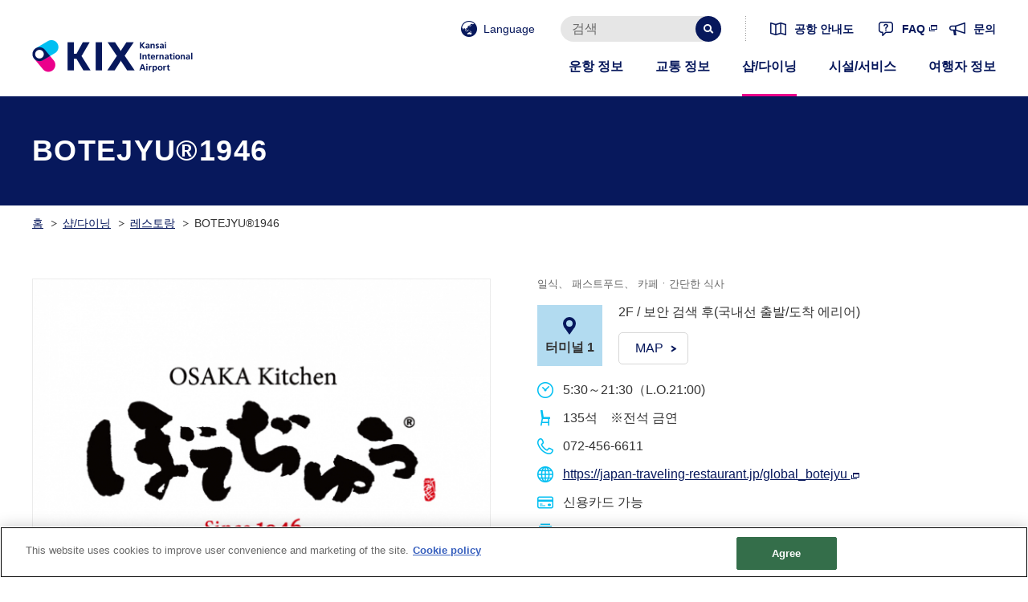

--- FILE ---
content_type: text/html; charset=UTF-8
request_url: https://www.kansai-airport.or.jp/kr/shop-and-dine/dine/d081
body_size: 8728
content:
<!DOCTYPE html>
<html lang="ko" dir="ltr" prefix="og: https://ogp.me/ns#" class="static">
  <head>
    <meta charset="utf-8" />
<meta name="viewport" content="width=device-width, initial-scale=1.0" />
<meta name="format-detection" content="telephone=no,email=no,address=no" />
<meta property="og:site_name" content="간사이 국제 공항" />
<meta property="og:type" content="website" />
<meta property="og:url" content="https://www.kansai-airport.or.jp/kr/shop-and-dine/dine/d081" />
<meta property="og:title" content="BOTEJYU®1946" />
<link rel="icon" href="/sites/all/themes/kix/favicon.ico" type="image/vnd.microsoft.icon" />
<link rel="canonical" href="https://www.kansai-airport.or.jp/kr/shop-and-dine/dine/d081" />
<link rel="shortlink" href="https://www.kansai-airport.or.jp/kr/node/3553" />

    <link rel="apple-touch-icon" href="/sites/all/themes/kix/apple-touch-icon.png">
    <title>BOTEJYU®1946 | 간사이 국제 공항</title>
    <link rel="stylesheet" media="all" href="/sites/default/files/css/css_LrNvunfJJh2mXsub5iaMs4ugUd4BD2IW4gcrDQAjit4.css" />
<link rel="stylesheet" media="all" href="/sites/default/files/css/css_B-m9_XOaHX7xO3zQjB0hdEud7cgB3XXB5nrwPJJsZ-Y.css" />

    <script src="/sites/default/files/js/js_8HOlBdCjrDZnGgBcWNwBZlT5nBiU9vPEMcu_ZZvK6qQ.js"></script>

    <!-- www.kansai-airport.or.jp に対する OneTrust Cookie 同意通知の始点 -->
<script type="text/javascript" src="https://cdn-apac.onetrust.com/consent/4bba3276-2ae7-4483-9802-d0b28aa4a813/OtAutoBlock.js"></script>
<script src="https://cdn-apac.onetrust.com/scripttemplates/otSDKStub.js" type="text/javascript" charset="UTF-8" data-domain-script="4bba3276-2ae7-4483-9802-d0b28aa4a813"></script>
<script type="text/javascript">
  function OptanonWrapper() {}
</script>
<!-- www.kansai-airport.or.jp に対する OneTrust Cookie 同意通知の終点 -->
    <!-- Google Tag Manager --><script>(function(w,d,s,l,i){w[l]=w[l]||[];w[l].push({'gtm.start':new Date().getTime(),event:'gtm.js'});var f=d.getElementsByTagName(s)[0],j=d.createElement(s),dl=l!='dataLayer'?'&l='+l:'';j.async=true;j.src='https://www.googletagmanager.com/gtm.js?id='+i+dl;f.parentNode.insertBefore(j,f);})(window,document,'script','dataLayer','GTM-WPCTBTN');</script><!-- End Google Tag Manager -->
    <link rel="manifest" href="/static/js/manifest.json">
  </head>
  <body>
  <!-- Google Tag Manager (noscript) --><noscript><iframe src="https://www.googletagmanager.com/ns.html?id=GTM-WPCTBTN"></iframe></noscript><!-- End Google Tag Manager (noscript) -->
    
      <div class="dialog-off-canvas-main-canvas" data-off-canvas-main-canvas>
    <div id="page">

  <header id="header">
    <div class="inner">
      




  <p class="header-logo"><a href="/kr"><img src="/sites/all/themes/kix/images/common/logo-kix-01.png" alt="간사이 국제 공항"><img src="/sites/all/themes/kix/images/common/logo-kix-02.png" alt=""></a></p>

      <div class="header-item">
        


<div id="header-lang" data-ui-text="Language">
  <div class="inner">
              
  <ul class="select">
                                              <li><a href="/shop-and-dine/dine/d081" data-drupal-link-system-path="node/3553" class="ja is-active" data-abbr-text="Language" data-lang-selected="false">日本語</a></li>
                                                  <li><a href="/en/shop-and-dine/dine/d081" data-drupal-link-system-path="node/3553" class="en is-active" data-abbr-text="Language" data-lang-selected="false">English</a></li>
                                                  <li><a href="/kr/shop-and-dine/dine/d081" data-drupal-link-system-path="node/3553" class="ko is-active" data-abbr-text="Language" data-lang-selected="true">한국어</a></li>
                                                  <li><a href="/cn/shop-and-dine/dine/d081" data-drupal-link-system-path="node/3553" class="zh-hans is-active" data-abbr-text="Language" data-lang-selected="false">簡体中文</a></li>
                                                  <li><a href="/tw/shop-and-dine/dine/d081" data-drupal-link-system-path="node/3553" class="zh-hant is-active" data-abbr-text="Language" data-lang-selected="false">繁体中文</a></li>
        </ul>

  <!-- /.inner --></div>
<!-- /#header-lang --></div><div id="header-search" data-ui-text="검색">
  <div class="inner" id="toggle-nav-header-02">
      <form region="header" action="/kr/search" method="get" id="views-exposed-form-search-page" accept-charset="UTF-8" class="search">
  <input data-drupal-selector="edit-keywords" type="search" id="edit-keywords" name="keywords" value="" maxlength="128" class="input" placeholder="검색" title="キーワード">
<button data-drupal-selector="edit-submit-search" type="submit" class="submit button js-form-submit form-submit" id="edit-submit-search"><span>검색</span></button>
</form>


  <!-- /.inner --></div>
<!-- /#header-search --></div>
        <div id="header-nav" data-ui-text="메뉴">
          <div class="inner">
            


<nav id="nav-global">
  
  
        
  <ul region="navigation">
    
        <li>
      <a href="/kr/flight" class="init">운항 정보</a>

            <div class="submenu">
        <div class="inner">
          <dl class="list-submenu">
            <dt><a href="/kr/flight"><span>운항 정보 홈</span></a></dt>
                                                                                  <dd class="flight">
              <ul>
                                                                                <li><a href="/kr/flight/kix_search">오늘의 운항 정보</a></li>
                                                                                <li><a href="/kr/flight/kix_schedule">운항 스케줄 검색</a></li>
                                                                                <li><a href="/kr/flight/route">출발/도착 안내</a></li>
                                                                                <li><a href="/kr/flight/airlines.html">항공사 안내</a></li>
                                                                                <li><a href="/kr/flight#skyscanner">항공편 / 호텔  예약 (Skyscanner)</a></li>
                            </ul>
            </dd>
                          <!-- /.list-submenu --></dl>
          <!-- /.inner --></div>
        <!-- /.submenu --></div>
          </li>
        <li>
      <a href="/kr/access" class="init">교통 정보</a>

            <div class="submenu">
        <div class="inner">
          <dl class="list-submenu">
            <dt><a href="/kr/access"><span>교통 정보 홈</span></a></dt>
                                                                                  <dd class="access">
              <ul>
                                                                                <li><a href="https://visit.jorudan.co.jp/kix/?utm_source=kixhp&amp;utm_medium=link&amp;utm_campaign=acsm&amp;lng=4" target="_blank">KIX 교통편 안내 검색</a></li>
                                                                                <li><a href="/kr/access/train">전철</a></li>
                                                                                <li><a href="/kr/access/bus">버스</a></li>
                                                                                <li><a href="/kr/access/car">자가용</a></li>
                                                                                <li><a href="/kr/access/parking">주차장</a></li>
                                                                                <li><a href="/kr/access/ferry">고속선</a></li>
                                                                                <li><a href="/kr/access/taxi">택시</a></li>
                                                                                <li><a href="/kr/access/t2">제2터미널 방면 셔틀버스</a></li>
                            </ul>
            </dd>
                          <!-- /.list-submenu --></dl>
          <!-- /.inner --></div>
        <!-- /.submenu --></div>
          </li>
        <li>
      <a href="/kr/shop-and-dine" class="init">샵/다이닝</a>

            <div class="submenu">
        <div class="inner">
          <dl class="list-submenu">
            <dt><a href="/kr/shop-and-dine"><span>샵/다이닝 홈</span></a></dt>
                                                                                  <dd class="shop-and-dine">
              <ul>
                                                                                <li><a href="/kr/shop-and-dine/notices">공지 사항 목록</a></li>
                                                                                <li><a href="/kr/shop-and-dine/dine">레스토랑</a></li>
                                                                                <li><a href="/kr/shop-and-dine/shop">상점들</a></li>
                                                                                <li><a href="https://www.kixdutyfree.jp/?utm_source=partner&amp;utm_medium=referral&amp;utm_campaign=KAP_HP_header_20240531&amp;utm_id=unpaid" target="_blank">면세품 사전 예약</a></li>
                            </ul>
            </dd>
                          <!-- /.list-submenu --></dl>
          <!-- /.inner --></div>
        <!-- /.submenu --></div>
          </li>
        <li>
      <a href="/kr/service" class="init">시설/서비스</a>

            <div class="submenu">
        <div class="inner">
          <dl class="list-submenu">
            <dt><a href="/kr/service"><span>시설/서비스 홈</span></a></dt>
                                                                                  <dd class="service">
              <ul>
                                                                                <li><a href="/kr/service/general">종합 안내ㆍ도움이 필요할 때</a></li>
                                                                                <li><a href="/kr/service/business">비즈니스 지원 라운지</a></li>
                                                                                <li><a href="/kr/service/traffic">교통ㆍ숙박</a></li>
                                                                                <li><a href="/kr/service/delivery">수하물ㆍ택배ㆍ우편</a></li>
                                                                                <li><a href="/kr/service/money">은행ㆍATMㆍ환전</a></li>
                                                                                <li><a href="/kr/service/relax">샤워룸・목욕시설</a></li>
                                                                                <li><a href="/kr/service/bf">도움이 필요하신 고객에게</a></li>
                                                                                <li><a href="/kr/service/business/concierge">KIX Concierge Service｜Meet and Greet Service</a></li>
                                                                                <li><a href="/kr/service/safe">의료 시설ㆍ설비</a></li>
                                                                                <li><a href="/kr/service/other">기타 서비스 시설</a></li>
                            </ul>
            </dd>
                          <!-- /.list-submenu --></dl>
          <!-- /.inner --></div>
        <!-- /.submenu --></div>
          </li>
        <li>
      <a href="/kr/touristinfo" class="init">여행자 정보</a>

          </li>
    
      </ul>

      

<!-- /#nav-global --></nav>
  
        <ul region="navigation" class="nav-header"><li><a href="/kr/map" class="map"><span>공항 안내도</span></a></li><li><a href="https://kansai-airports-kr.custhelp.com/app/home/p/8" class="faq icon-blank-02" target="_blank" ><span>FAQ</span></a></li><li><a href="/kr/contact" class="contact"><span>문의</span></a></li></ul>    



            <!-- /.inner --></div>
          <!-- /#header-nav --></div>
        <!-- /.header-item --></div>
      <!-- /.inner --></div>
    <!-- /#header --></header>

  <main id="main">

    


  
    
      
  
      
  
  
  
  
    
  

  
  
    
      

<div class="hdg-page-01 shop-and-dine-detail">
  <div class="inner">
    <h1><span>BOTEJYU®1946</span>
</h1>
  </div>
<!-- /.hdg-page-01 --></div>


  


    


  
    
        <nav id="breadcrumb">
    <ol><li><a href="/kr">홈</a></li><li><a href="/kr/shop-and-dine">샵/다이닝</a></li><li><a href="/kr/shop-and-dine/dine">레스토랑</a></li><li>
                  BOTEJYU®1946
                </li></ol>  <!-- /#breadcrumb --></nav>

  


    


<div data-drupal-messages-fallback class="hidden"></div>


    




                  <div class="area-content">
          


    
<div class="lyt-detail-01 lyt-col-01 col2">
  <div class="col">
    <span class="img">
        <img src="/sites/default/files/styles/tenant_image_main/public/2022-11/%E9%96%A2%E7%A9%BAHP%E7%94%A8%E3%83%AD%E3%82%B4_%E3%81%BC%E3%81%A6%E3%81%A2%E3%82%85%E3%81%86_600%C3%97450px_1.jpg?itok=jUW47l2Z" alt="">


  </span>
    <!-- /.col --></div>
  <div class="col">
    <div class="detail">
      <p class="category">
        일식、      패스트푸드、      카페ㆍ간단한 식사      </p>
      <p class="place">
          
  <span class="pin terminal1">
      터미널 1
  </span>


                                  
        <span class="floor">
          2F
                      / 보안 검색 후(국내선 출발/도착 에리어)
                                <a href="/kr/map/t1/dom.html#005" class="map">MAP</a>
                  </span>
      </p>

      <dl class="attr">
                  <div>
            <dt><img src="/sites/all/themes/kix/images/common/icon/clock-01.png" alt="Operating hours"></dt>
            <dd>
              
      5:30～21:30（L.O.21:00)<br>
  
            </dd>
          </div>
                          <div>
            <dt><img src="/sites/all/themes/kix/images/common/icon//chair-01.png" alt="No. of seats"></dt>
            <dd>
      135석　※전석 금연
  </dd>
          </div>
                          <div>
            <dt><img src="/sites/all/themes/kix/images/common/icon/tel-01.png" alt="Telephone Number"></dt>
            <dd><span class="tel-number">
      072-456-6611
  </span></dd>
          </div>
                          <div>
            <dt><img src="/sites/all/themes/kix/images/common/icon/web-01.png" alt="Website"></dt>
            <dd><a href="https://japan-traveling-restaurant.jp/global_botejyu" target="_blank">https://japan-traveling-restaurant.jp/global_botejyu <img src="/sites/all/themes/kix/images/common/icon/blank-01.png" alt="open in new tab" class="icon-blank-01"></a></dd>
          </div>
                <div>
          <dt><img src="/sites/all/themes/kix/images/common/icon/card-01.png" alt="Credit card"></dt>
          <dd>신용카드 가능</dd>
        </div>
                  <div>
            <dt><img src="/sites/all/themes/kix/images/common/icon/emoney-01.png" alt="Handling service"></dt>
            <dd>
              <ul>
                                    <li>
        <img src="/sites/default/files/2024-04/edy-01.gif" alt="">

  </li>

                                    <li>
        <img src="/sites/default/files/2017-10/up-01.png" alt="">

  </li>

                                    <li>
        <img src="/sites/default/files/2017-08/id-01.png" alt="">

  </li>

                                    <li>
        <img src="/sites/default/files/2017-08/pitapa-01.png" alt="">

  </li>

                                    <li>
        <img src="/sites/default/files/2017-10/waon-01.png" alt="">

  </li>

                                    <li>
        <img src="/sites/default/files/2017-08/alipay-01.png" alt="">

  </li>

                                    <li>
        <img src="/sites/default/files/2017-10/icoca-01.png" alt="">

  </li>

                                    <li>
        <img src="/sites/default/files/2017-10/kitaca-01.png" alt="">

  </li>

                                    <li>
        <img src="/sites/default/files/2017-10/suica-01.png" alt="">

  </li>

                                    <li>
        <img src="/sites/default/files/2017-10/pasmo-01.png" alt="">

  </li>

                                    <li>
        <img src="/sites/default/files/2017-10/toica-01.png" alt="">

  </li>

                                    <li>
        <img src="/sites/default/files/2017-10/manaca-01.png" alt="">

  </li>

                                    <li>
        <img src="/sites/default/files/2017-10/sugoca-01.png" alt="">

  </li>

                                    <li>
        <img src="/sites/default/files/2017-10/nimoca-01.png" alt="">

  </li>

                                    <li>
        <img src="/sites/default/files/2017-10/hayakaken-01.png" alt="">

  </li>

                                    <li>
        <img src="/sites/default/files/2022-06/quicpay-01.png" alt="">

  </li>

                                    <li>
        <img src="/sites/default/files/2022-06/wechatpay-01.gif" alt="">

  </li>

                                    <li>
        <img src="/sites/default/files/2024-04/auPay.png" alt="">

  </li>

                                    <li>
        <img src="/sites/default/files/2024-04/d-barai.png" alt="">

  </li>

                                    <li>
        <img src="/sites/default/files/2024-04/PayPay.png" alt="">

  </li>

                              </ul>
            </dd>
          </div>
                          <div>
            <dt><img src="/sites/all/themes/kix/images/common/icon/gift-01.png" alt="Complimentary amenities"></dt>
            <dd>
                              KIX-ITM 카드우대 특전：
                            
      구입대금에서 10% 할인(할인 제외 상품 일부 있음)
  
            </dd>
          </div>
              </dl>
    </div>
    <!-- /.col --></div>
  <!-- /.lyt-detail-01 --></div>

  <p class="pgh-lead-01"><b>
      1946년 창업. 전통을 자랑하는 오코노미야키 노포입니다. 오사카가 발상지인 갖가지 다양한 현지 음식을 제공합니다.
  </b></p>

  <p>
      1946년 창업. 오사카에서 77년 이상의 전통을 자랑하는 오코노미야키 노포입니다. 제2차 세계대전 후의 부흥기에 &#039;모두의 배를 채우는 맛있는 음식을&#039;이라는 창업자의 생각에서 탄생한 오코노미야키는 이제 일본을 대표하는 밀가루 요리입니다.<br />
지금은 오코노미야키에 마요네즈로 맛을 내는 게 정석이지만, 당시에 그 아이디어를 낸 것은 저희 가게가 최초. 겉은 바삭바삭, 안은 촉촉하게 구워낸 원조 돈페이야키(돼지고기 계란말이), 마카나이메시(종업원끼리 먹기 위해 만드는 식사)를 상품화한 푸짐한 양의 원조 모단야키, 세 종류의 소스를 교묘하게 사용한 전통의 비법 후토멘야키소바, 겉은 바삭하고 안은 녹진녹진한 식감이 자랑인 다코야키 등 선대부터 이어내려 온, 오사카가 발상지인 진정한 현지 음식이 다양하게 준비되어 있습니다.
  </p>

        <div class="lyt-col-01 col2">
                        <div class="col">
            <div class="lyt-detail-02">
      <h2 class="hdg">
      프라이오리티 패스 이용 안내
  </h2>
        <div class="lyt-carousel-01 carousel-detail-01">
      <div class="carousel-content">
        <ul>
          

          <li><span>  <img src="/sites/default/files/styles/pr/public/2022-12/%E3%83%97%E3%83%A9%E3%82%A4%E3%82%AA%E3%83%AA%E3%83%86%E3%82%A3%E3%83%91%E3%82%B9_600%C3%97450px_7.jpg?itok=sfd5jkkY" alt="">

</span></li>
      
        </ul>
        <!-- /.carousel-content --></div>
      <!-- /.lyt-carousel-01 --></div>
  
      <div class="body">
      
      <p>｢프라이오리티 패스 회원 카드｣, ｢저희 서비스 디지털 회원 카드｣를 제시하시고, 당일 출발편의 탑승권(※1)을 확인 및 등록하시면, 1인당 최대 3,400엔 상당의 할인 혜택으로 식사를 제공하는 특별 서비스를 이용하실 수 있습니다.</p>
<p>본 서비스는, 당일 출발편 및 출발 시간 3시간 전(※2)부터 이용하시는 고객님께 적용되며, 카드 조건에 따라 최대 3명까지 동반이 가능합니다.<br />
당사 매장을 이용하신 경우, 라운지를 이용하신 것과 동일한 혜택으로 간주됩니다.</p>
<p>※1. 도착편의 탑승권으로는 이용하실 수 없습니다.<br />
※2. 출발 시간 3시간 이상 이전에는 이용하실 수 없습니다.</p>
<p>《자세한 내용은 이쪽으로》<br />
https://botejyu.co.jp/?view=prioritypass</p>

  
      <!-- /.body --></div>
  </div>
            <!-- /.col --></div>
                                <div class="col">
            <div class="lyt-detail-02">
      <h2 class="hdg">
      원조 오코노미야키
  </h2>
        <div class="lyt-carousel-01 carousel-detail-01">
      <div class="carousel-content">
        <ul>
          

          <li><span>  <img src="/sites/default/files/styles/pr/public/2022-10/%E3%81%8A%E5%A5%BD%E3%81%BF%E7%84%BC%E3%82%A4%E3%83%A1%E3%83%BC%E3%82%B8200309%E4%BF%AE%E6%AD%A3_3.jpg?itok=bv-PWKj-" alt="">

</span></li>
      
        </ul>
        <!-- /.carousel-content --></div>
      <!-- /.lyt-carousel-01 --></div>
  
      <div class="body">
      
      <p>1946년, 보테쥬®는 식도락의 거리, 오사카 다마데에서 탄생했습니다.<br />
제2차 세계대전 후인 당시, 귀했고 동경의 대상이기도 했던 마요네즈를 오코노미야키에 토핑하는 것을 고안.<br />
오코노미야키에 마요네즈 토핑은 보테쥬®가 시조인 오사카 식문화로, 궁극의 컬래버레이션을 자랑합니다.</p>

  
      <!-- /.body --></div>
  </div>
            <!-- /.col --></div>
                                <div class="col">
            <div class="lyt-detail-02">
      <h2 class="hdg">
      다코야키
  </h2>
        <div class="lyt-carousel-01 carousel-detail-01">
      <div class="carousel-content">
        <ul>
          

          <li><span>  <img src="/sites/default/files/styles/pr/public/2022-10/%E3%81%9F%E3%81%93%E7%84%BC%E3%83%9E%E3%83%A8%E3%82%BD%E3%83%BC%E3%82%B9200309%E2%91%A3_3.jpg?itok=V4p-HDPS" alt="">

</span></li>
      
        </ul>
        <!-- /.carousel-content --></div>
      <!-- /.lyt-carousel-01 --></div>
  
      <div class="body">
      
      <p>오사카가 낳은 일본의 소울 푸드.<br />
보테쥬®︎의 다코야키는 밀가루를 독자적으로 배합하여, 다시마와 가쓰오부시 맛국물을 가미한 특제 생지를 사용. 겉은 노릇노릇, 속은 녹진녹진, 문어는 탱글탱글. 그 맛이 일품입니다.<br />
간사이 지방 엄마의 손맛을 느끼게 합니다.</p>

  
      <!-- /.body --></div>
  </div>
            <!-- /.col --></div>
                                <div class="col">
            <div class="lyt-detail-02">
      <h2 class="hdg">
      모단야키
  </h2>
        <div class="lyt-carousel-01 carousel-detail-01">
      <div class="carousel-content">
        <ul>
          

          <li><span>  <img src="/sites/default/files/styles/pr/public/2022-10/%E7%99%BA%E7%A5%A5%E3%83%A2%E3%83%80%E3%83%B3%E7%84%BC%287%E3%81%A4%E3%81%AE%E5%AE%9D%29_3.jpg?itok=R4f38hY4" alt="">

</span></li>
      
        </ul>
        <!-- /.carousel-content --></div>
      <!-- /.lyt-carousel-01 --></div>
  
      <div class="body">
      
      <p>오사카를 대표하는 오코노미야키와 야키소바가 하나가 된 '모단야키'.<br />
제2차 세계대전 후의 고도 경제 성장기에 보테쥬®에서 탄생했습니다.<br />
보테쥬® 창업 당시의 마카나이 메시(종업원끼리 먹기 위해 만드는 식사)였던 '모리닥상나 오코노미야키'가 그 뿌리입니다. '마카나이 메시'에서 유래되어 친한 손님에게만 알음알음, 메뉴판엔 없는 메뉴로서 제공하던 푸짐한 양의 오코노미야키 '모리닥상야키®︎'가 조금씩 입소문을 타고 인기를 얻어 '모단야키'라는 이름이 붙고, 또 널리 알려지게 되었습니다.</p>

  
      <!-- /.body --></div>
  </div>
            <!-- /.col --></div>
                                <div class="col">
            <div class="lyt-detail-02">
      <h2 class="hdg">
      구시카쓰(꼬치튀김)
  </h2>
        <div class="lyt-carousel-01 carousel-detail-01">
      <div class="carousel-content">
        <ul>
          

          <li><span>  <img src="/sites/default/files/styles/pr/public/2022-10/%E4%B8%B2%E3%82%AB%E3%83%84140627%E2%91%A4_3.jpg?itok=pGfHt_Bc" alt="">

</span></li>
      
        </ul>
        <!-- /.carousel-content --></div>
      <!-- /.lyt-carousel-01 --></div>
  
      <div class="body">
      
      <p>오사카에서 태어나고 오사카에서 자라다.<br />
오사카 명물 구시카쓰.<br />
아이부터 어른까지 인기 먹거리.<br />
소스는 깔끔하고 가벼우면서도 깊은 맛이며 딱 좋은 매운 맛과 신맛, 그리고 향신료 향이 잘 어우려져, 독특한 맛을 자아냅니다.<br />
경험해보지 못한 분께 꼭 추천드리고 싶은 맛있는 음식입니다.<br />
재료의 맛, 튀김옷의 바삭바삭한 식감이 중독성 있습니다.</p>

  
      <!-- /.body --></div>
  </div>
            <!-- /.col --></div>
                                <div class="col">
            <div class="lyt-detail-02">
      <h2 class="hdg">
      뎃판야키(철판요리)
  </h2>
        <div class="lyt-carousel-01 carousel-detail-01">
      <div class="carousel-content">
        <ul>
          

          <li><span>  <img src="/sites/default/files/styles/pr/public/2022-10/%E3%82%B9%E3%83%86%E3%83%BC%E3%82%AD%E3%82%A4%E3%83%A1%E3%83%BC%E3%82%B8200309%E2%91%A2%20%282%29_3.jpg?itok=UHSjg2f-" alt="">

</span></li>
      
        </ul>
        <!-- /.carousel-content --></div>
      <!-- /.lyt-carousel-01 --></div>
  
      <div class="body">
      
      <p>보테쥬®에서는 엄선한 고기, 어패류, 야채 등의 맛을 어떻게 끌어올릴지를 철저히 생각하여 식재료 및 메뉴별로 오리지널 소스를 개발하고 있습니다.<br />
창업 이래 셀 수 없을 만큼의 오코노미야키와 야키소바를 조리해 왔습니다.<br />
그렇기에 철판으로 맛있게 조리하는 것에는 자신있습니다. 식재료에 따라 불의 세기를 조절하거나 양념을 하는 타이밍을 계산하는 등 장인이 치밀한 솜씨를 발휘. 보테쥬®만의 특별한 뎃판야키는 이런 몇 가지 고집에 의해 유지되고 있습니다.</p>

  
      <!-- /.body --></div>
  </div>
            <!-- /.col --></div>
                  </div>
  
  
  
    
      <hr class="lyt-partation-01">
<div class="view view--tenant-restaurant view--display-rel_shop js-view-dom-id-f01b524d2f10ac982113dc308726cb89b3d7d64f60e6fcfdd43242f3f7051f59">
  
  

  
      <h2 class="hdg-section-03">다른 추천 레스토랑</h2>

  
  
            <ul class="lyt-col-01 col3">
          <li class="col"><a href="/kr/shop-and-dine/dine/d054" class="nav-related-01">
  <span class="img">
        <img src="/sites/default/files/styles/tenant_related/public/2017-10/d054-main.jpg?itok=o68Sl6w4" alt="">


  </span>
  <span class="text"><span class="link-text-01"><span>Osaka Gochi Shokudou</span>
</span></span>
</a></li>
          <li class="col"><a href="/kr/shop-and-dine/dine/d063" class="nav-related-01">
  <span class="img">
        <img src="/sites/default/files/styles/tenant_related/public/2024-03/%E8%8A%B1%E3%81%96%E3%81%A8%E5%BA%97%E5%86%85%20tenpo_001_4.jpg?itok=DgFKvSjg" alt="">


  </span>
  <span class="text"><span class="link-text-01"><span>Hanazato</span>
</span></span>
</a></li>
          <li class="col"><a href="/kr/shop-and-dine/dine/d026" class="nav-related-01">
  <span class="img">
        <img src="/sites/default/files/styles/tenant_related/public/2017-11/%E3%82%BD%E3%83%A9%E3%83%86%E3%83%AA%E3%82%A2_1%27_0.jpg?itok=Z7z9rwyo" alt="">


  </span>
  <span class="text"><span class="link-text-01"><span>SORATERIA</span>
</span></span>
</a></li>
      </ul>


  
  
        </div>
  

        <!-- /.area-content --></div>
          
    <!-- /#main --></main>

  <footer id="footer">
    <div class="inner">
      <p class="nav-backtotop"><a href="#page"><span>Back to top</span></a></p>

      


  
    
      
      <p class="hdg-footer"><b><img src="/sites/all/themes/kix/images/common/logo-kansaiairport-01.png" alt="KANSAI AIRPORTS"></b> <a href="https://www.kansai-airports.co.jp/en/" target="_blank">기업 정보 <img src="/sites/all/themes/kix/images/common/icon/blank-01.png" alt="open in new tab" class="icon-blank-01"></a></p>

  
  


              <div class="lyt-footer">
                      <div class="column">
              


  
    
      
      <ul class="list-airport">
<li><a href="/kr/"><span>KIX</span></a> 간사이 국제 공항 <em>국제선/국내선</em></li>
<li><a href="https://www.osaka-airport.co.jp/kr/" target="_blank"><span>ITAMI <img src="/sites/all/themes/kix/images/common/icon/blank-01.png" alt="open in new tab" class="icon-blank-01 roll"></span></a> 오사카(이타미)공항 <em>국내선</em></li>
<li><a href="https://www.kairport.co.jp/kor/" target="_blank"><span>KOBE <img src="/sites/all/themes/kix/images/common/icon/blank-01.png" alt="open in new tab" class="icon-blank-01 roll"></span></a> 고베 공항 <em>국제선/국내선</em></li>
</ul>
  
  

              <!-- /.column --></div>
                                <div class="column">
              



          <ul region="footer_menu" class="list-footer-01"><li><a href="/kr/cargo"  >
          CARGO KIX
                      </a></li><li><a href="/kr/safety"  >
          재해시의 대응에 대하여
                      </a></li><li><a href="https://www.kansai-airports.co.jp/en/our-mission/brand/" target="_blank"  >
          KIX 브랜드
            <img src="/sites/all/themes/kix/images/common/icon/blank-01.png" alt="open in new tab" class="icon-blank-01"></a></li><li><a href="https://www.kansai-airports.co.jp/en/business/for-business-kix/" target="_blank"  >
          비즈니스 정보
            <img src="/sites/all/themes/kix/images/common/icon/blank-01.png" alt="open in new tab" class="icon-blank-01"></a></li></ul>  




  
        <ul region="footer_menu" class="list-footer-02"><li><a href="/kr/link">추천 링크
                      </a></li><li><a href="/kr/policy">정책
                      </a></li><li><a href="/kr/cookie-policy">쿠키 정책
                      </a></li><li><a href="/kr/sitemap">사이트맵
                      </a></li><li><a href="/kr/contact">문의
                      </a></li><li><a href="https://kansai-airports-kr.custhelp.com/app/home/p/8" target="_blank" >FAQ
            <img src="/sites/all/themes/kix/images/common/icon/blank-01.png" alt="open in new tab" class="icon-blank-01"></a></li></ul>  




              <!-- /.column --></div>
                    <!-- /.lyt-footer --></div>
      
      


  
    
      
      <ul class="list-footer-03"><!-- X_kansai_airports -->
	<li><a href="https://x.com/kansai_airports" target="_blank"><img alt="X_kansai_airports" src="https://www.kansai-airport.or.jp/static/images/common/icon/X-kap.png" /></a></li>
	<!-- Linkedin -->
	<li><a href="https://www.linkedin.com/company/kansai-airports" target="_blank"><img alt="Linkedin" src="https://www.kansai-airport.or.jp/static/images/common/icon/linkedin-01.png" /></a></li>
	<!-- Instagram -->
	<li><a href="https://www.instagram.com/japan.by.kansaiairports" target="_blank"><img alt="Instagram" src="https://www.kansai-airport.or.jp/static/images/common/icon/instagram-01.png" /></a></li>
	<!-- Facebook -->
	<li><a href="https://www.facebook.com/KansaiInternationalAirport/" target="_blank"><img alt="Facebook" src="https://www.kansai-airport.or.jp/static/images/common/icon/facebook-01.png" /></a></li>
	<!-- YouTube -->
	<li><a href="https://www.youtube.com/user/KansaiAirportKIX" target="_blank"><img alt="YouTube" src="https://www.kansai-airport.or.jp/static/images/common/icon/youtube-01.png" /></a></li>
</ul>
<style type="text/css">.list-footer-03 img {
    vertical-align: middle;
}
.list-footer-03 > li:last-child a {
    width: 29px;
}
</style>

  
  
  
    
      
      <p class="copyright"><small>© 2017 Kansai Airports All rights reserved.</small></p>
  
  

      <!-- /.inner --></div>
    <!-- /#footer --></footer>

  <!-- /#page --></div>

  </div>

    
    <script type="application/json" data-drupal-selector="drupal-settings-json">{"path":{"baseUrl":"\/","scriptPath":null,"pathPrefix":"kr\/","currentPath":"node\/3553","currentPathIsAdmin":false,"isFront":false,"currentLanguage":"ko"},"pluralDelimiter":"\u0003","suppressDeprecationErrors":true,"ajaxPageState":{"libraries":"kix\/global,kix\/head,kix\/news_alert,kix\/pfm,paragraphs\/drupal.paragraphs.unpublished,system\/base,views\/views.ajax,views\/views.module,views_ajax_history\/history","theme":"kix","theme_token":null},"ajaxTrustedUrl":{"\/kr\/search":true},"viewsAjaxHistory":{"renderPageItem":0,"initialExposedInput":{"views_dom_id:f01b524d2f10ac982113dc308726cb89b3d7d64f60e6fcfdd43242f3f7051f59":null}},"views":{"ajax_path":"\/kr\/views\/ajax","ajaxViews":{"views_dom_id:f01b524d2f10ac982113dc308726cb89b3d7d64f60e6fcfdd43242f3f7051f59":{"view_name":"tenant_restaurant","view_display_id":"rel_shop","view_args":"8,11,12\/3553","view_path":"\/node\/3553","view_base_path":null,"view_dom_id":"f01b524d2f10ac982113dc308726cb89b3d7d64f60e6fcfdd43242f3f7051f59","pager_element":0}}},"user":{"uid":0,"permissionsHash":"fa55513f5dece325672ea7d900497e1bcc09d21841b376ebc5972baf3eadbc01"}}</script>
<script src="/sites/default/files/js/js_5rTn_Dp1lmObTe57Eq4-yrmybDpTF8TgRdbaSXvy3x8.js"></script>

  </body>
</html>


--- FILE ---
content_type: text/css
request_url: https://www.kansai-airport.or.jp/sites/default/files/css/css_B-m9_XOaHX7xO3zQjB0hdEud7cgB3XXB5nrwPJJsZ-Y.css
body_size: 42225
content:
*{margin:0;border:none;padding:0;}*,*:before,*:after{box-sizing:inherit;}*:before,*:after{text-decoration:inherit;vertical-align:inherit;}html{position:relative;box-sizing:border-box;overflow-y:scroll;background-color:#fff;color:#333;font-size:10px;font-family:Arial,Helvetica,"Hiragino Sans","Hiragino Kaku Gothic ProN",Meiryo,"メイリオ",sans-serif;-webkit-text-size-adjust:100%;text-size-adjust:100%;}body{line-height:1.625;font-size:1.6em;letter-spacing:-.00001em;word-wrap:break-word;}article,aside,details,figcaption,figure,footer,header,main,menu,nav,section,summary,svg{display:block;}button,input,optgroup,select,textarea{color:inherit;font:inherit;text-shadow:inherit;}input[type="submit"],input[type="button"],input[type="image"],input[type="reset"],input[type="radio"],input[type="checkbox"],button,select,option,label{cursor:pointer;}button::-moz-focus-inner,[type="button"]::-moz-focus-inner,[type="reset"]::-moz-focus-inner,[type="submit"]::-moz-focus-inner{border-style:none;padding:0;}table{border-collapse:collapse;}h1,h2,h3,h4,h5,h6,th,dt{font-weight:normal;}ul,ol{list-style:none;}img{vertical-align:top;max-width:100%;height:auto;border:none;}table img{max-width:inherit;}strong,em,b,i{font-style:normal;}strong,em,b{font-weight:bold;}strong{color:#c80074;}h1,h2,h3,h4,h5,h6,small{font-size:100%;}code,var{font-family:Menlo,Osaka-mono,Consolas,monospace;}a{color:#07185c;text-decoration:underline;}a:visited{color:#4f1a5c;}a:hover,a:focus,a:active{text-decoration:none;}#nav-global > ul > li > .submenu .list-submenu dt a span::before,#nav-global > ul > li > .submenu .list-submenu dd ul > li a::before,.hdg-footer a::before,.list-airport > li > a span::before,.list-footer-01 > li > a::before,.list-footer-02 > li > a::before,.box-attention-01 > ul > li a::before,.lyt-detail-01 > .col > .detail .place .floor .map::before,.lyt-quickpanel-01 .hdg > a > span::before,.lyt-shop-and-dine-01 > .secondary a span::before,.lyt-sv-02 > ul > li > .link .text::before,.hdg-page-01 .link a::before,.hdg-link-01 > .link a::before,.list-link-01 > li > a::before,.list-anchor-01 > li > a::before,.list-anchor-02 > li a > span .text::before,.list-anchor-03 > li > a::before,.list-bullet-01 > li.link > a::before,.list-access-01 > li > a > span::before,.list-floormap-01 > li > a > .text::before,.list-home-01 > li > a .text::before,.list-home-02 > li > a::before,.link-text-01::before,.link-aux-01::before,.link-box-01::before,.nav-btn-01 a::before,.nav-btn-01 button::before,.nav-btn-02 a::before,.nav-btn-02 button::before,.nav-pager-01 > li a::before,.nav-pager-01 > li button::before,.nav-pager-02 > li.prev > a::before,.nav-pager-02 > li.next > a::before,.nav-item-01 > .link .text::before,.nav-related-01 > .text .link::before,.nav-page-01 > a > span::before,ul.nav-page-01 > li > a::before,ul.nav-page-01 > li > ul > li > a::before,.nav-index-01 .link .text > span::before,.nav-search-01 .submit > button::before,.nav-search-02 .submit::before,.nav-flight-01 > dl > div > dd ul > li > a::before,.tbl-flight-01.toggle table .toggle-ready .ui::before,#nav-global > ul > li > .submenu .list-submenu dt a span::after,#nav-global > ul > li > .submenu .list-submenu dd ul > li a::after,.hdg-footer a::after,.list-airport > li > a span::after,.list-footer-01 > li > a::after,.list-footer-02 > li > a::after,.box-attention-01 > ul > li a::after,.lyt-detail-01 > .col > .detail .place .floor .map::after,.lyt-quickpanel-01 .hdg > a > span::after,.lyt-shop-and-dine-01 > .secondary a span::after,.lyt-sv-02 > ul > li > .link .text::after,.hdg-page-01 .link a::after,.hdg-link-01 > .link a::after,.list-link-01 > li > a::after,.list-anchor-01 > li > a::after,.list-anchor-02 > li a > span .text::after,.list-anchor-03 > li > a::after,.list-bullet-01 > li.link > a::after,.list-access-01 > li > a > span::after,.list-floormap-01 > li > a > .text::after,.list-home-01 > li > a .text::after,.list-home-02 > li > a::after,.link-text-01::after,.link-aux-01::after,.link-box-01::after,.nav-btn-01 a::after,.nav-btn-01 button::after,.nav-btn-02 a::after,.nav-btn-02 button::after,.nav-pager-01 > li a::after,.nav-pager-01 > li button::after,.nav-pager-02 > li.prev > a::after,.nav-pager-02 > li.next > a::after,.nav-item-01 > .link .text::after,.nav-related-01 > .text .link::after,.nav-page-01 > a > span::after,ul.nav-page-01 > li > a::after,ul.nav-page-01 > li > ul > li > a::after,.nav-index-01 .link .text > span::after,.nav-search-01 .submit > button::after,.nav-search-02 .submit::after,.nav-flight-01 > dl > div > dd ul > li > a::after,.tbl-flight-01.toggle table .toggle-ready .ui::after{content:"";position:absolute;display:block;width:7px;height:2px;border-radius:2px;}#nav-global > ul > li > .submenu .list-submenu dt a span::before,#nav-global > ul > li > .submenu .list-submenu dd ul > li a::before,.hdg-footer a::before,.list-airport > li > a span::before,.list-footer-01 > li > a::before,.list-footer-02 > li > a::before,.box-attention-01 > ul > li a::before,.lyt-detail-01 > .col > .detail .place .floor .map::before,.lyt-quickpanel-01 .hdg > a > span::before,.lyt-shop-and-dine-01 > .secondary a span::before,.lyt-sv-02 > ul > li > .link .text::before,.hdg-page-01 .link a::before,.hdg-link-01 > .link a::before,.list-link-01 > li > a::before,.list-anchor-01 > li > a::before,.list-anchor-02 > li a > span .text::before,.list-anchor-03 > li > a::before,.list-bullet-01 > li.link > a::before,.list-access-01 > li > a > span::before,.list-floormap-01 > li > a > .text::before,.list-home-01 > li > a .text::before,.list-home-02 > li > a::before,.link-text-01::before,.link-aux-01::before,.link-box-01::before,.nav-btn-01 a::before,.nav-btn-01 button::before,.nav-btn-02 a::before,.nav-btn-02 button::before,.nav-pager-01 > li a::before,.nav-pager-01 > li button::before,.nav-pager-02 > li.prev > a::before,.nav-pager-02 > li.next > a::before,.nav-item-01 > .link .text::before,.nav-related-01 > .text .link::before,.nav-page-01 > a > span::before,ul.nav-page-01 > li > a::before,ul.nav-page-01 > li > ul > li > a::before,.nav-index-01 .link .text > span::before,.nav-search-01 .submit > button::before,.nav-search-02 .submit::before,.nav-flight-01 > dl > div > dd ul > li > a::before,.tbl-flight-01.toggle table .toggle-ready .ui::before{margin-top:-.5px;-webkit-transform:rotate(35deg);transform:rotate(35deg);-webkit-transform-origin:100% 100%;transform-origin:100% 100%;}#nav-global > ul > li > .submenu .list-submenu dt a span::after,#nav-global > ul > li > .submenu .list-submenu dd ul > li a::after,.hdg-footer a::after,.list-airport > li > a span::after,.list-footer-01 > li > a::after,.list-footer-02 > li > a::after,.box-attention-01 > ul > li a::after,.lyt-detail-01 > .col > .detail .place .floor .map::after,.lyt-quickpanel-01 .hdg > a > span::after,.lyt-shop-and-dine-01 > .secondary a span::after,.lyt-sv-02 > ul > li > .link .text::after,.hdg-page-01 .link a::after,.hdg-link-01 > .link a::after,.list-link-01 > li > a::after,.list-anchor-01 > li > a::after,.list-anchor-02 > li a > span .text::after,.list-anchor-03 > li > a::after,.list-bullet-01 > li.link > a::after,.list-access-01 > li > a > span::after,.list-floormap-01 > li > a > .text::after,.list-home-01 > li > a .text::after,.list-home-02 > li > a::after,.link-text-01::after,.link-aux-01::after,.link-box-01::after,.nav-btn-01 a::after,.nav-btn-01 button::after,.nav-btn-02 a::after,.nav-btn-02 button::after,.nav-pager-01 > li a::after,.nav-pager-01 > li button::after,.nav-pager-02 > li.prev > a::after,.nav-pager-02 > li.next > a::after,.nav-item-01 > .link .text::after,.nav-related-01 > .text .link::after,.nav-page-01 > a > span::after,ul.nav-page-01 > li > a::after,ul.nav-page-01 > li > ul > li > a::after,.nav-index-01 .link .text > span::after,.nav-search-01 .submit > button::after,.nav-search-02 .submit::after,.nav-flight-01 > dl > div > dd ul > li > a::after,.tbl-flight-01.toggle table .toggle-ready .ui::after{margin-top:-1px;-webkit-transform:rotate(-35deg);transform:rotate(-35deg);-webkit-transform-origin:100% 0;transform-origin:100% 0;}#header-lang > button > span span,#header-search > button > span span,#header-search .search .submit span,#header-nav > button > span span,#nav-global > ul > li > a span,.nav-backtotop > a span,.lyt-toggle-01 > .hdg > button > span,.lyt-carousel-01 .carousel-ui .pager > li button span,.lyt-carousel-01 .carousel-ui .state button span,.lyt-carousel-01 .carousel-ui .prev button span,.lyt-carousel-01 .carousel-ui .next button span,.lyt-flight-01 > .panel > .ui button > span span,.lyt-date-01 > .calendar > button > span,.lyt-sv-mv > .mv .ui span,.nav-pager-02 a > span,.nav-refine-01 > .ui > button > span span,.nav-svmenu-01 .menu-01 .ui button span span,.tbl-flight-01.toggle table .toggle-ready .ui .label{position:absolute;top:-999em;left:-999em;}#header-lang > button,#header-search > button,#header-nav > button,.lyt-detail-02 .hdg,[class*="hdg-page"] h1,[class*="hdg-section"],[class*="hdg-cs"],[class*="hdg-sv"]{font-feature-settings:"kern","palt";letter-spacing:.0375em;}#header-search .search .input,#header-search .search .submit,.lyt-input-01 .input .select select,.lyt-input-02 .input .select select,.lyt-input-03 .input .select select,.lyt-input-02 .input .text input,.lyt-input-03 .input .text input,.lyt-date-01 > .date > .time .input .select select,.nav-search-01 .submit > button,.nav-search-02 .input{-webkit-appearance:none;-moz-appearance:none;appearance:none;}body > noscript:first-child iframe{display:none;visibility:hidden;width:0;height:0;}#page{position:relative;display:-webkit-flex;display:flex;-webkit-flex-direction:column;flex-direction:column;min-height:100vh;overflow:hidden;border-width:0;border-style:solid;padding-top:120px;-webkit-font-kerning:normal;font-kerning:normal;}.ie #page{display:block;}@media print{#page{display:block !important;padding-top:0 !important;}}@media only screen and (max-width:960px){#page{border-style:double;padding-top:170px;}}@media only screen and (max-width:768px){#page{border-style:dotted;padding-top:54px;}}@media only screen and (max-width:480px){#page{border-style:dashed;}}#header{position:fixed;top:0;left:0;right:0;z-index:999;box-shadow:0 0 0 rgba(0,0,0,.2);padding:0 40px;background-color:#fff;transition:top .4s,box-shadow .4s;will-change:box-shadow;}#header > .inner{position:relative;max-width:1260px;height:120px;margin:0 auto;padding-top:1.25em;transition:height .4s;will-change:height;}.stickied #header{top:-60px;}.scrolled #header,.static #header{box-shadow:0 .2em .2em rgba(0,0,0,.2);}@media only screen and (max-width:960px){#header{padding:0 25px;}#header > .inner{height:170px;}.stickied #header{top:-110px;}}@media only screen and (max-width:768px){#header{box-shadow:0 .2em .2em rgba(0,0,0,.2);padding:0;}#header > .inner{height:54px;padding:0;}.stickied #header{top:0;}}@media print{#header{position:static !important;}}.header-logo{position:absolute;left:0;bottom:25%;z-index:2;width:202.5px;height:40px;margin-bottom:0;transition:bottom .4s,width .4s,height .4s;will-change:bottom,width,height;}.header-logo > a{display:inline-block;height:100%;white-space:nowrap;}.header-logo > a > img{height:100%;}.stickied .header-logo{bottom:12.5%;width:152.5px;height:30px;}@media only screen and (max-width:960px){.header-logo{bottom:51.76471%;}.stickied .header-logo{bottom:8.82353%;}}@media only screen and (max-width:768px){.header-logo{bottom:22.22222%;left:16px;width:152.5px;height:30px;}.header-logo > a > img:nth-child(n+2){display:none;}.stickied .header-logo{bottom:22.22222%;}}.header-item{display:-webkit-flex;display:flex;-webkit-flex-wrap:wrap;flex-wrap:wrap;-webkit-justify-content:flex-end;justify-content:flex-end;}@media print{.header-item{display:none !important;}}@media only screen and (max-width:960px){.header-item{margin-left:280px;}.static .header-item{margin-left:364px;}}@media only screen and (max-width:768px){.header-item{margin-left:0;}.static .header-item{margin-left:0;}}#header-lang{margin-right:30px;}#header-lang > button{position:relative;display:none;width:54px;height:54px;line-height:1.09091;overflow:hidden;border-radius:0;background-color:#fff;color:#07185c;font-size:1.1rem;text-align:center;letter-spacing:0;transition:color .2s;will-change:color;}#header-lang > button::before{content:"";position:absolute;top:54px;left:0;right:0;bottom:0;z-index:1;display:block;background-color:#ebebeb;transition:top .4s;will-change:top;}#header-lang > button > span{position:absolute;top:0;left:0;right:0;bottom:0;z-index:2;display:block;padding:36px 2px 6px 2px;}#header-lang > button > span::before{content:"";position:absolute;top:12px;left:50%;display:block;width:20px;height:20px;background:transparent url(/sites/all/themes/kix/images/common/icon/lang-01.png) no-repeat 50% 0;background-size:cover;-webkit-transform:translateX(-50%);transform:translateX(-50%);}#header-lang > button:hover,#header-lang > button:focus,#header-lang > button:active,#header-lang > button[aria-pressed="true"]{color:#c80074;}#header-lang > button:hover > span::before,#header-lang > button:focus > span::before,#header-lang > button:active > span::before,#header-lang > button[aria-pressed="true"] > span::before{background-position:50% 100%;}#header-lang > button:active::before,#header-lang > button[aria-pressed="true"]::before{top:0;}#header-lang > .inner > button:first-child{background-color:transparent;}#header-lang > .inner > .select{margin-bottom:0;}#header-lang > .inner > .select > li > a{display:block;color:#07185c;text-decoration:none;}#header-lang .close{display:none;width:100%;background-color:#fff;color:#07185c;font-size:1.6rem;text-align:center;}#header-lang .close span{position:relative;display:inline-block;padding:1.0625em 0 1.0625em 24px;color:#07185c;transition:color .2s;will-change:color;}#header-lang .close span::before,#header-lang .close span::after{content:"";position:absolute;top:50%;display:block;border-radius:1px;background-color:#07185c;-webkit-transform:rotate(45deg);transform:rotate(45deg);-webkit-transform-origin:50% 50%;transform-origin:50% 50%;transition:background-color .2s;will-change:background-color;}#header-lang .close span::before{left:0;width:16px;height:2px;margin-top:-1px;}#header-lang .close span::after{left:7px;width:2px;height:16px;margin-top:-8px;}#header-lang .close:hover span,#header-lang .close:focus span,#header-lang .close:active span{color:#c80074;}#header-lang .close:hover span::before,#header-lang .close:hover span::after,#header-lang .close:focus span::before,#header-lang .close:focus span::after,#header-lang .close:active span::before,#header-lang .close:active span::after{background-color:#c80074;}.static #header-lang{display:none;}@media print{#header-lang{display:none !important;}}@media only screen and (max-width:960px){#header-lang{margin-left:100px;}}@media only screen and (min-width:769px){#header-lang > .inner{position:relative;height:auto !important;font-size:1.4rem;}#header-lang > .inner > button:first-child{position:relative;display:block;line-height:2.30631;overflow:hidden;padding:0 2px 0 30px;color:#07185c;transition:color .2s;will-change:color;}#header-lang > .inner > button:first-child::before{content:"";position:absolute;top:50%;left:2px;display:block;width:20px;height:20px;background:transparent url(/sites/all/themes/kix/images/common/icon/lang-01.png) no-repeat 50% 0;background-size:cover;-webkit-transform:translateY(-50%);transform:translateY(-50%);}#header-lang > .inner > button:first-child:hover,#header-lang > .inner > button:first-child:focus,#header-lang > .inner > button:first-child:active{color:#c80074;}#header-lang > .inner > button:first-child:hover::before,#header-lang > .inner > button:first-child:focus::before,#header-lang > .inner > button:first-child:active::before{background-position:50% 100%;}#header-lang > .inner > button:first-child > span{position:absolute;top:-999em;left:-999em;}#header-lang > .inner > .select{position:absolute;left:calc(50% + 14px);top:2.25em;z-index:1000;display:none;overflow:hidden;padding-top:.57143em;-webkit-transform:translateX(-50%);transform:translateX(-50%);transition:height .2s;will-change:height;}#header-lang > .inner > .select > li{border:1px solid #d7d7d7;border-top:none;}#header-lang > .inner > .select > li > a{padding:.14286em 15px;background-color:#fff;text-align:center;white-space:nowrap;transition:background-color .2s;will-change:background-color;}#header-lang > .inner > .select > li > a:hover,#header-lang > .inner > .select > li > a:focus,#header-lang > .inner > .select > li > a:active{background-color:#d7d7d7;}#header-lang > .inner > .select > li:first-child{border-top:1px solid #d7d7d7;}#header-lang > .inner > .select > li:first-child > a{position:relative;}#header-lang > .inner > .select > li:first-child > a::before,#header-lang > .inner > .select > li:first-child > a::after{content:"";position:absolute;left:50%;display:block;width:0;height:0;border-style:solid;}#header-lang > .inner > .select > li:first-child > a::before{top:-9px;margin-left:-9px;border-width:0 9px 9px 9px;border-color:transparent transparent #d7d7d7 transparent;}#header-lang > .inner > .select > li:first-child > a::after{top:-8px;margin-left:-8px;border-width:0 8px 8px 8px;border-color:transparent transparent #fff transparent;transition:border-color .2s;will-change:border-color;}#header-lang > .inner > .select > li:first-child > a:hover::after,#header-lang > .inner > .select > li:first-child > a:focus::after,#header-lang > .inner > .select > li:first-child > a:active::after{border-color:transparent transparent #d7d7d7 transparent;}#header-lang > .inner > .select.exist{display:block;}#header-lang > .inner > .select.static{transition:none;}}@media only screen and (max-width:768px){#header-lang{margin-left:0;margin-right:0;}#header-lang > button{display:block;}#header-lang > .inner{position:absolute;left:0;right:0;z-index:999;display:none;height:0;box-shadow:0 .2em .2em rgba(0,0,0,.2);overflow:hidden;background-color:#ebebeb;transition:height .4s;will-change:height;}#header-lang > .inner.exist{display:block;}#header-lang > .inner.static{transition:none;will-change:auto;}#header-lang > .inner > button:first-child{display:none;height:0;}#header-lang > .inner > .select{height:auto !important;}#header-lang > .inner > .select > li + li{border-top:1px solid #d7d7d7;}#header-lang > .inner > .select > li > a{position:relative;padding:.4375em 36px .4375em 16px;transition:color .2s,background-color .2s;will-change:color,background-color;}#header-lang > .inner > .select > li > a::before,#header-lang > .inner > .select > li > a::after{content:"";position:absolute;top:49%;right:19px;display:block;width:7px;height:2px;border-radius:2px;background-color:#07185c;transition:right .2s,background-color .2s;will-change:right,background-color;}#header-lang > .inner > .select > li > a::before{margin-top:-.5px;-webkit-transform:rotate(35deg);transform:rotate(35deg);-webkit-transform-origin:100% 100%;transform-origin:100% 100%;}#header-lang > .inner > .select > li > a::after{margin-top:-1px;-webkit-transform:rotate(-35deg);transform:rotate(-35deg);-webkit-transform-origin:100% 0;transform-origin:100% 0;}#header-lang > .inner > .select > li > a:hover,#header-lang > .inner > .select > li > a:focus,#header-lang > .inner > .select > li > a:active{background-color:#676b7a;color:#fff;}#header-lang > .inner > .select > li > a:hover::before,#header-lang > .inner > .select > li > a:hover::after,#header-lang > .inner > .select > li > a:focus::before,#header-lang > .inner > .select > li > a:focus::after,#header-lang > .inner > .select > li > a:active::before,#header-lang > .inner > .select > li > a:active::after{right:16px;background-color:#fff;}#header-lang .close{display:block;}}#header-search{margin-right:30px;}#header-search > button{position:relative;display:none;width:54px;height:54px;line-height:1.09091;overflow:hidden;border-radius:0;background-color:#fff;color:#07185c;font-size:1.1rem;text-align:center;letter-spacing:0;transition:color .2s;will-change:color;}#header-search > button::before{content:"";position:absolute;top:54px;left:0;right:0;bottom:0;z-index:1;display:block;background-color:#ebebeb;transition:top .4s;will-change:top;}#header-search > button > span{position:relative;top:0;left:0;right:0;bottom:0;z-index:2;display:block;padding:36px 2px 6px 2px;}#header-search > button > span::before,#header-search > button > span::after{content:"";position:absolute;display:block;}#header-search > button > span::before{top:14px;left:18px;width:15px;height:15px;border:3px solid #07185c;border-radius:50%;transition:border-color .2s;will-change:border-color;}#header-search > button > span::after{top:27px;left:29px;width:7px;height:3px;border-radius:1.5px;background-color:#07185c;-webkit-transform:rotate(45deg);transform:rotate(45deg);transition:background .2s;will-change:background;}#header-search > button:hover,#header-search > button:focus,#header-search > button:active,#header-search > button[aria-pressed="true"]{color:#c80074;}#header-search > button:hover > span::before,#header-search > button:focus > span::before,#header-search > button:active > span::before,#header-search > button[aria-pressed="true"] > span::before{border-color:#c80074;}#header-search > button:hover > span::after,#header-search > button:focus > span::after,#header-search > button:active > span::after,#header-search > button[aria-pressed="true"] > span::after{background-color:#c80074;}#header-search > button:active::before,#header-search > button[aria-pressed="true"]::before{top:0;}#header-search .search{position:relative;display:-webkit-flex;display:flex;width:200px;border-radius:16px;}#header-search .search::before{content:"";position:absolute;top:0;right:16px;bottom:0;z-index:-1;display:block;width:16px;background-color:#e6e6e6;}#header-search .search .input{width:168px;height:2em;border-radius:16px 0 0 16px;padding:0 10px 0 14px;background-color:#e6e6e6;color:#333;font-size:1.6rem;}#header-search .search .input::-webkit-input-placeholder{color:#666 !important;opacity:1;}#header-search .search .input::-moz-placeholder{color:#666 !important;opacity:1;}#header-search .search .input:-ms-input-placeholder{color:#666 !important;opacity:1;}#header-search .search .input:placeholder-shown{color:#666 !important;opacity:1;}#header-search .search .submit{position:relative;display:block;width:32px;height:32px;border:2px solid #07185c;border-radius:16px;background-color:#07185c;transition:background-color .2s;will-change:background-color;}#header-search .search .submit::before,#header-search .search .submit::after{content:"";position:absolute;display:block;}#header-search .search .submit::before{top:8px;left:8px;width:10px;height:10px;border:2px solid #fff;border-radius:5px;background-color:transparent;transition:border-color .2s;will-change:border-color;}#header-search .search .submit::after{top:15px;left:16.5px;width:5px;height:2px;border-radius:2px;background-color:#fff;-webkit-transform:rotate(45deg);transform:rotate(45deg);-webkit-transform-origin:0 0;transform-origin:0 0;transition:background-color .2s;will-change:background-color;}#header-search .search .submit:hover,#header-search .search .submit:focus,#header-search .search .submit:active{background-color:#fff;}#header-search .search .submit:hover::before,#header-search .search .submit:focus::before,#header-search .search .submit:active::before{border-color:#07185c;}#header-search .search .submit:hover::after,#header-search .search .submit:focus::after,#header-search .search .submit:active::after{background-color:#07185c;}#header-search .close{display:none;width:100%;background-color:#fff;color:#07185c;font-size:1.6rem;text-align:center;}#header-search .close span{position:relative;display:inline-block;padding:1.0625em 0 1.0625em 24px;color:#07185c;transition:color .2s;will-change:color;}#header-search .close span::before,#header-search .close span::after{content:"";position:absolute;top:50%;display:block;border-radius:1px;background-color:#07185c;-webkit-transform:rotate(45deg);transform:rotate(45deg);-webkit-transform-origin:50% 50%;transform-origin:50% 50%;transition:background-color .2s;will-change:background-color;}#header-search .close span::before{left:0;width:16px;height:2px;margin-top:-1px;}#header-search .close span::after{left:7px;width:2px;height:16px;margin-top:-8px;}#header-search .close:hover span,#header-search .close:focus span,#header-search .close:active span{color:#c80074;}#header-search .close:hover span::before,#header-search .close:hover span::after,#header-search .close:focus span::before,#header-search .close:focus span::after,#header-search .close:active span::before,#header-search .close:active span::after{background-color:#c80074;}.safari #header-search .search .input{padding-left:0;padding-right:0;}@media print{#header-search{display:none !important;}}@media only screen and (max-width:1140px){#header-search{margin-right:16px;}#header-search .search{width:140px;}#header-search .search .input{width:108px;}}@media only screen and (max-width:960px){#header-search{margin-right:0;}#header-search .search{width:200px;}#header-search .search .input{width:168px;}}@media only screen and (min-width:769px){#header-search > .inner{height:auto !important;}}@media only screen and (max-width:768px){#header-search{margin-right:54px;}#header-search > button{display:block;}#header-search > .inner{position:absolute;left:0;right:0;z-index:999;display:none;height:0;box-shadow:0 .2em .2em rgba(0,0,0,.2);overflow:hidden;background-color:#ebebeb;transition:height .4s;will-change:height;}#header-search > .inner.exist{display:block;}#header-search > .inner.static{transition:none;will-change:auto;}#header-search .search{width:auto;border-radius:0;}#header-search .search::before{content:none;}#header-search .search .input{-webkit-flex-grow:1;flex-grow:1;height:3.75em;border-radius:0;padding-left:16px;background-color:transparent;}#header-search .search .submit{margin:14px 16px 0 6px;}#header-search .close{display:block;}.safari #header-search .search .input{padding-left:4px;}}#header-nav > button{position:absolute;top:0;right:0;display:none;width:54px;height:54px;line-height:1.09091;overflow:hidden;border-radius:0;background-color:#fff;color:#07185c;font-size:1.1rem;text-align:center;letter-spacing:0;transition:color .2s;will-change:color;}#header-nav > button::before{content:"";position:absolute;top:54px;left:0;right:0;bottom:0;z-index:1;display:block;background-color:#ebebeb;transition:top .4s;will-change:top;}#header-nav > button > span{position:relative;top:0;left:0;right:0;bottom:0;z-index:2;display:block;padding:36px 2px 6px 2px;}#header-nav > button::after,#header-nav > button > span::before,#header-nav > button > span::after{content:"";position:absolute;left:16px;display:block;width:22px;height:2px;border-radius:1px;background-color:#07185c;transition:background-color .2s;will-change:background-color;}#header-nav > button::after{top:15px;z-index:2;}#header-nav > button > span::before{top:21px;}#header-nav > button > span::after{top:27px;}#header-nav > button:hover,#header-nav > button:focus,#header-nav > button:active,#header-nav > button[aria-pressed="true"]{color:#c80074;}#header-nav > button:hover::after,#header-nav > button:hover > span::before,#header-nav > button:hover > span::after,#header-nav > button:focus::after,#header-nav > button:focus > span::before,#header-nav > button:focus > span::after,#header-nav > button:active::after,#header-nav > button:active > span::before,#header-nav > button:active > span::after,#header-nav > button[aria-pressed="true"]::after,#header-nav > button[aria-pressed="true"] > span::before,#header-nav > button[aria-pressed="true"] > span::after{background-color:#c80074;}#header-nav > button:active::before,#header-nav > button[aria-pressed="true"]::before{top:0;}#header-nav .nav-header{position:relative;display:-webkit-flex;display:flex;margin-bottom:0;padding-left:1px;}#header-nav .nav-header::before{content:"";position:absolute;top:0;left:0;bottom:0;display:block;width:1px;background-color:#ebebeb;background-image:linear-gradient(to bottom,#949494 33.33333%,#fff 33.33334%);background-repeat:repeat-y;background-size:1px 3px;}#header-nav .nav-header > li{margin-left:30px;}#header-nav .nav-header > li > a{position:relative;display:block;line-height:2;padding:.14286em 0 .14286em 30px;color:#07185c;font-size:1.4rem;font-weight:bold;text-decoration:none;transition:color .2s;will-change:color;}#header-nav .nav-header > li > a::before{content:"";position:absolute;top:50%;left:0;width:20px;height:20px;display:block;background-repeat:no-repeat;background-position:0 0;background-size:cover;-webkit-transform:translateY(-50%);transform:translateY(-50%);}#header-nav .nav-header > li > a .kern{letter-spacing:-.1875em;}#header-nav .nav-header > li > a:hover,#header-nav .nav-header > li > a:focus,#header-nav .nav-header > li > a:active{color:#c80074;}#header-nav .nav-header > li > a:hover::before,#header-nav .nav-header > li > a:focus::before,#header-nav .nav-header > li > a:active::before{background-position:0 100%;}#header-nav .nav-header > li > a.faq::before{background-image:url(/sites/all/themes/kix/images/common/icon/faq-01.png);}#header-nav .nav-header > li > a.map::before{background-image:url(/sites/all/themes/kix/images/common/icon/map-01.png);}#header-nav .nav-header > li > a.contact::before{background-image:url(/sites/all/themes/kix/images/common/icon/contact-01.png);}#header-nav .close{display:none;width:100%;background-color:#fff;color:#07185c;font-size:1.6rem;text-align:center;}#header-nav .close span{position:relative;display:inline-block;padding:1.0625em 0 1.0625em 24px;color:#07185c;transition:color .2s;will-change:color;}#header-nav .close span::before,#header-nav .close span::after{content:"";position:absolute;top:50%;display:block;border-radius:1px;background-color:#07185c;-webkit-transform:rotate(45deg);transform:rotate(45deg);-webkit-transform-origin:50% 50%;transform-origin:50% 50%;transition:background-color .2s;will-change:background-color;}#header-nav .close span::before{left:0;width:16px;height:2px;margin-top:-1px;}#header-nav .close span::after{left:7px;width:2px;height:16px;margin-top:-8px;}#header-nav .close:hover span,#header-nav .close:focus span,#header-nav .close:active span{color:#c80074;}#header-nav .close:hover span::before,#header-nav .close:hover span::after,#header-nav .close:focus span::before,#header-nav .close:focus span::after,#header-nav .close:active span::before,#header-nav .close:active span::after{background-color:#c80074;}#header-nav .close + span{display:none;}@media print{#header-nav{display:none !important;}}@media only screen and (max-width:1140px){#header-nav .nav-header > li{margin-left:30px;}#header-nav .nav-header > li > a{padding-left:24px;}}@media only screen and (max-width:960px){#header-nav{margin-top:1.125em;}#header-nav .nav-header{padding-left:0;}#header-nav .nav-header::before{content:none;}#header-nav .nav-header > li{margin-left:30px;}#header-nav .nav-header > li:first-child{margin-left:0;}}@media only screen and (min-width:769px){#header-nav > .inner{height:auto !important;}}@media only screen and (max-width:768px){#header-nav{width:100%;margin-top:0;}#header-nav > button{display:block;}#header-nav > .inner{position:relative;top:0;left:0;z-index:999;display:none;height:0;max-height:calc(100vh - 54px);box-shadow:0 .2em .2em rgba(0,0,0,.2);overflow:hidden;background-color:#ebebeb;transition:height .4s;will-change:height;}#header-nav > .inner.exist{display:block;}#header-nav > .inner.scroll{overflow-y:auto;-webkit-overflow-scrolling:touch;overflow-scrolling:touch;}#header-nav > .inner.static{transition:none;will-change:auto;}#header-nav .nav-header{-webkit-order:1;order:1;border-bottom:1px solid #d7d7d7;}#header-nav .nav-header > li{-webkit-flex-grow:1;flex-grow:1;-webkit-flex-basis:0%;flex-basis:0%;display:-webkit-flex;display:flex;margin-left:0;}#header-nav .nav-header > li + li{border-left:1px solid #d7d7d7;}#header-nav .nav-header > li > a{-webkit-flex-grow:1;flex-grow:1;position:relative;display:-webkit-flex;display:flex;-webkit-align-items:center;align-items:center;-webkit-justify-content:center;justify-content:center;line-height:1.375;padding:2.875em 4px .875em 4px;text-align:center;}#header-nav .nav-header > li > a::before{top:14px;left:50%;-webkit-transform:translateX(-50%);transform:translateX(-50%);}#header-nav .close{display:block;-webkit-order:2;order:2;height:60px;}#header-nav .close + span{display:block;min-height:80px;height:30vh;border-top:1px solid #d7d7d7;}}@media only screen and (max-width:768px){.nav-header > li:nth-of-type(2):lang(ja) > a > span{margin-left:-12px;}}#nav-global{position:absolute;right:0;bottom:0;width:100%;padding-left:240px;transition:padding-left .4s;will-change:padding-left;}#nav-global > ul{display:-webkit-flex;display:flex;-webkit-justify-content:flex-end;justify-content:flex-end;margin-bottom:0;}#nav-global > ul > li + li{margin-left:40px;}#nav-global > ul > li > a{position:relative;display:block;overflow:hidden;padding-bottom:1.5em;color:#07185c;font-size:1.6rem;font-weight:bold;text-decoration:none;transition:padding-bottom .4s,font-size .4s;will-change:padding-bottom,font-size;}#nav-global > ul > li > a::after{content:"";position:absolute;left:0;right:0;bottom:-8px;display:block;height:8px;background-color:#eb008b;animation:nav-global-decurrentfy .2s ease 1 both;will-change:bottom;}#nav-global > ul > li > a.init::after{animation:none;}#nav-global > ul > li > a:hover::after,#nav-global > ul > li > a:focus::after,#nav-global > ul > li > a:active::after,#nav-global > ul > li > a[aria-current]::after,#nav-global > ul > li > a[aria-pressed="true"]::after{bottom:-5px;animation:nav-global-currentfy .4s ease 1 both;}#nav-global > ul > li > .submenu{position:absolute;left:50%;width:100vw;z-index:999;display:none;height:0;box-shadow:0 .2em .2em rgba(0,0,0,.2);overflow:hidden;padding:0 40px;background-color:#ebebeb;-webkit-transform:translateX(-50%);transform:translateX(-50%);transition:height .4s;will-change:height;}#nav-global > ul > li > .submenu.exist{display:block;}#nav-global > ul > li > .submenu.static{transition:none;will-change:auto;}#nav-global > ul > li > .submenu > .inner{position:relative;max-width:1260px;margin:0 auto;}#nav-global > ul > li > .submenu .list-submenu{margin-bottom:0;}#nav-global > ul > li > .submenu .list-submenu dt{padding:2em 0 1em 0;}#nav-global > ul > li > .submenu .list-submenu dt a{position:relative;display:inline-block;padding-right:36px;color:#07185c;font-size:2rem;font-weight:bold;text-decoration:none;transition:color .2s;will-change:color;}#nav-global > ul > li > .submenu .list-submenu dt a::after{content:"";position:absolute;top:50%;right:0;display:block;width:24px;height:24px;border:2px solid #07185c;border-radius:12px;-webkit-transform:translateY(-50%);transform:translateY(-50%);transition:right .2s,border-color .2s;will-change:right,border-color;}#nav-global > ul > li > .submenu .list-submenu dt a span::before,#nav-global > ul > li > .submenu .list-submenu dt a span::after{top:49%;right:9px;background-color:#07185c;transition:right .2s,background-color .2s;will-change:right,background-color;}#nav-global > ul > li > .submenu .list-submenu dt a:hover,#nav-global > ul > li > .submenu .list-submenu dt a:focus,#nav-global > ul > li > .submenu .list-submenu dt a:active{color:#c80074;}#nav-global > ul > li > .submenu .list-submenu dt a:hover::after,#nav-global > ul > li > .submenu .list-submenu dt a:focus::after,#nav-global > ul > li > .submenu .list-submenu dt a:active::after{right:-3px;border-color:#c80074;}#nav-global > ul > li > .submenu .list-submenu dt a:hover span::before,#nav-global > ul > li > .submenu .list-submenu dt a:hover span::after,#nav-global > ul > li > .submenu .list-submenu dt a:focus span::before,#nav-global > ul > li > .submenu .list-submenu dt a:focus span::after,#nav-global > ul > li > .submenu .list-submenu dt a:active span::before,#nav-global > ul > li > .submenu .list-submenu dt a:active span::after{right:6px;background-color:#c80074;}#nav-global > ul > li > .submenu .list-submenu dd{position:relative;padding-left:30.15873%;}#nav-global > ul > li > .submenu .list-submenu dd::before{content:"";position:absolute;top:0;left:0;display:block;width:30.15873%;padding-top:10.07937%;background-size:cover;}#nav-global > ul > li > .submenu .list-submenu dd.flight::before{background-image:url(/sites/all/themes/kix/images/common/menu-flight-01.png);}#nav-global > ul > li > .submenu .list-submenu dd.access::before{background-image:url(/sites/all/themes/kix/images/common/menu-access-01.png);}#nav-global > ul > li > .submenu .list-submenu dd.shop-and-dine::before{background-image:url(/sites/all/themes/kix/images/common/menu-shop-and-dine-01.png);}#nav-global > ul > li > .submenu .list-submenu dd.service::before{background-image:url(/sites/all/themes/kix/images/common/menu-service-01.png);}#nav-global > ul > li > .submenu .list-submenu dd ul{display:-webkit-flex;display:flex;-webkit-flex-wrap:wrap;flex-wrap:wrap;-webkit-align-content:flex-start;align-content:flex-start;min-height:127px;margin-bottom:0;}#nav-global > ul > li > .submenu .list-submenu dd ul > li{width:50%;padding-left:6.81818%;}#nav-global > ul > li > .submenu .list-submenu dd ul > li a{position:relative;display:block;padding:.4375em 12px .4375em 24px;background-color:transparent;color:#07185c;font-size:1.6rem;text-decoration:none;transition:background-color .2s;will-change:background-color;}#nav-global > ul > li > .submenu .list-submenu dd ul > li a::before,#nav-global > ul > li > .submenu .list-submenu dd ul > li a::after{top:1.1875em;left:9px;background-color:#07185c;transition:left .2s,right .2s,background-color .2s;will-change:left,right,background-color;}#nav-global > ul > li > .submenu .list-submenu dd ul > li a:hover,#nav-global > ul > li > .submenu .list-submenu dd ul > li a:focus,#nav-global > ul > li > .submenu .list-submenu dd ul > li a:active,#nav-global > ul > li > .submenu .list-submenu dd ul > li a[aria-current]{background-color:#d7d7d7;}#nav-global > ul > li > .submenu .list-submenu dd ul > li a:hover::before,#nav-global > ul > li > .submenu .list-submenu dd ul > li a:hover::after,#nav-global > ul > li > .submenu .list-submenu dd ul > li a:focus::before,#nav-global > ul > li > .submenu .list-submenu dd ul > li a:focus::after,#nav-global > ul > li > .submenu .list-submenu dd ul > li a:active::before,#nav-global > ul > li > .submenu .list-submenu dd ul > li a:active::after,#nav-global > ul > li > .submenu .list-submenu dd ul > li a[aria-current]::before,#nav-global > ul > li > .submenu .list-submenu dd ul > li a[aria-current]::after{left:12px;}#nav-global > ul > li > .submenu .close{position:relative;display:block;width:100%;margin-top:2.125em;padding-top:1px;background-color:#ebebeb;font-size:1.6rem;text-align:center;}#nav-global > ul > li > .submenu .close::before{content:"";position:absolute;top:0;left:50%;display:block;width:100vw;border-top:1px solid #d7d7d7;-webkit-transform:translateX(-50%);transform:translateX(-50%);}#nav-global > ul > li > .submenu .close span{position:relative;display:inline-block;padding:.4375em 0 .4375em 24px;color:#07185c;transition:color .2s;will-change:color;}#nav-global > ul > li > .submenu .close span::before,#nav-global > ul > li > .submenu .close span::after{content:"";position:absolute;top:50%;display:block;border-radius:1px;background-color:#07185c;-webkit-transform:rotate(45deg);transform:rotate(45deg);-webkit-transform-origin:50% 50%;transform-origin:50% 50%;transition:background-color .2s;will-change:background-color;}#nav-global > ul > li > .submenu .close span::before{left:0;width:16px;height:2px;margin-top:-1px;}#nav-global > ul > li > .submenu .close span::after{left:7px;width:2px;height:16px;margin-top:-8px;}#nav-global > ul > li > .submenu .close:hover span,#nav-global > ul > li > .submenu .close:focus span,#nav-global > ul > li > .submenu .close:active span{color:#c80074;}#nav-global > ul > li > .submenu .close:hover span::before,#nav-global > ul > li > .submenu .close:hover span::after,#nav-global > ul > li > .submenu .close:focus span::before,#nav-global > ul > li > .submenu .close:focus span::after,#nav-global > ul > li > .submenu .close:active span::before,#nav-global > ul > li > .submenu .close:active span::after{background-color:#c80074;}.stickied #nav-global > ul > li > a{padding-bottom:1.0625em;}@keyframes nav-global-currentfy{0%{bottom:-8px;}25%{bottom:0;}100%{bottom:-5px;}}@keyframes nav-global-decurrentfy{0%{bottom:-5px;}100%{bottom:-8px;}}@media only screen and (min-width:961px){#nav-global > ul > li > .submenu{max-height:calc(100vh - 120px);}#nav-global > ul > li > .submenu.scroll{overflow-y:auto;-webkit-overflow-scrolling:touch;overflow-scrolling:touch;}.stickied #nav-global > ul > li > .submenu{max-height:calc(100vh - 60px);}}@media only screen and (max-width:960px){#nav-global{padding-left:0;}#nav-global > ul{-webkit-justify-content:space-between;justify-content:space-between;}#nav-global > ul > li + li{margin-left:24px;}#nav-global > ul > li > .submenu{max-height:calc(100vh - 170px);padding:0 25px;}#nav-global > ul > li > .submenu.scroll{overflow-y:auto;-webkit-overflow-scrolling:touch;overflow-scrolling:touch;}.stickied #nav-global > ul{-webkit-justify-content:flex-end;justify-content:flex-end;}.stickied #nav-global > ul > li > a{padding-bottom:1.42857em;font-size:1.4rem;}.stickied #nav-global > ul > li > .submenu{max-height:calc(100vh - 60px);}}@media only screen and (max-width:840px){#nav-global > ul > li > .submenu .list-submenu dd{padding-left:48.23725%;}#nav-global > ul > li > .submenu .list-submenu dd::before{width:48.23725%;padding-top:16.12%;}#nav-global > ul > li > .submenu .list-submenu dd ul > li{width:100%;}}@media only screen and (max-width:768px){#nav-global{position:static;-webkit-order:0;order:0;}#nav-global > ul{display:block;}#nav-global > ul > li{border-bottom:1px solid #d7d7d7;}#nav-global > ul > li + li{margin-left:0;}#nav-global > ul > li > a{padding:1.0625em 36px 1.0625em 16px;}#nav-global > ul > li > a::before,#nav-global > ul > li > a::after{content:none;left:inherit;bottom:inherit;animation:none;}#nav-global > ul > li > a[aria-expanded]::before,#nav-global > ul > li > a[aria-expanded]::after{content:"";position:absolute;top:50%;display:block;border-radius:1px;background-color:#07185c;transition:-webkit-transform .4s,transform .4s;will-change:-webkit-transform,transform;}#nav-global > ul > li > a[aria-expanded]::before{right:16px;width:12px;height:2px;margin-top:-1px;}#nav-global > ul > li > a[aria-expanded]::after{right:21px;width:2px;height:12px;margin-top:-6px;}#nav-global > ul > li > a[aria-expanded="false"]::before,#nav-global > ul > li > a[aria-expanded="false"]::after{-webkit-transform:rotate(0deg);transform:rotate(0deg);}#nav-global > ul > li > a[aria-expanded="true"]::before,#nav-global > ul > li > a[aria-expanded="true"]::after{-webkit-transform:rotate(135deg);transform:rotate(135deg);}#nav-global > ul > li > a:hover::after,#nav-global > ul > li > a:focus::after,#nav-global > ul > li > a:active::after,#nav-global > ul > li > a[aria-current]::after{bottom:inherit;animation:none;}#nav-global > ul > li > a[aria-current]{color:#c80074;}#nav-global > ul > li > .submenu{position:static;width:auto !important;max-height:inherit;overflow:hidden;box-shadow:none;padding:0;background-color:transparent;-webkit-transform:none;transform:none;}#nav-global > ul > li > .submenu.exist{display:block;}#nav-global > ul > li > .submenu.scroll{overflow-y:hidden;}#nav-global > ul > li > .submenu::before{content:none;}#nav-global > ul > li > .submenu > .inner{position:static;padding-left:16px;padding-bottom:0;}#nav-global > ul > li > .submenu .list-submenu{margin-bottom:0;}#nav-global > ul > li > .submenu .list-submenu dt{border-top:1px solid #d7d7d7;padding:0;}#nav-global > ul > li > .submenu .list-submenu dt a{display:block;padding:.4375em 36px .4375em 10px;background-color:#ebebeb;font-size:1.6rem;font-weight:normal;transition:background-color .2s,color .2s;will-change:background-color,color;}#nav-global > ul > li > .submenu .list-submenu dt a::after{content:none;}#nav-global > ul > li > .submenu .list-submenu dt a span::before,#nav-global > ul > li > .submenu .list-submenu dt a span::after{right:19px;}#nav-global > ul > li > .submenu .list-submenu dt a:hover,#nav-global > ul > li > .submenu .list-submenu dt a:focus,#nav-global > ul > li > .submenu .list-submenu dt a:active,#nav-global > ul > li > .submenu .list-submenu dt a[aria-current]{background-color:#676b7a;color:#fff;}#nav-global > ul > li > .submenu .list-submenu dt a:hover span::before,#nav-global > ul > li > .submenu .list-submenu dt a:hover span::after,#nav-global > ul > li > .submenu .list-submenu dt a:focus span::before,#nav-global > ul > li > .submenu .list-submenu dt a:focus span::after,#nav-global > ul > li > .submenu .list-submenu dt a:active span::before,#nav-global > ul > li > .submenu .list-submenu dt a:active span::after,#nav-global > ul > li > .submenu .list-submenu dt a[aria-current] span::before,#nav-global > ul > li > .submenu .list-submenu dt a[aria-current] span::after{right:16px;background-color:#fff;}#nav-global > ul > li > .submenu .list-submenu dd{position:static;padding-left:0;}#nav-global > ul > li > .submenu .list-submenu dd::before{content:none;}#nav-global > ul > li > .submenu .list-submenu dd ul{display:block;}#nav-global > ul > li > .submenu .list-submenu dd ul > li{width:auto;border-top:1px solid #d7d7d7;padding-left:0;}#nav-global > ul > li > .submenu .list-submenu dd ul > li a{padding:.4375em 36px .4375em 20px;background-color:#ebebeb;transition:background-color .2s,color .2s;will-change:background-color,color;}#nav-global > ul > li > .submenu .list-submenu dd ul > li a::before,#nav-global > ul > li > .submenu .list-submenu dd ul > li a::after{top:50%;left:inherit;right:19px;margin-top:-1px;}#nav-global > ul > li > .submenu .list-submenu dd ul > li a::after{margin-top:-1.375px;}#nav-global > ul > li > .submenu .list-submenu dd ul > li a:hover,#nav-global > ul > li > .submenu .list-submenu dd ul > li a:focus,#nav-global > ul > li > .submenu .list-submenu dd ul > li a:active,#nav-global > ul > li > .submenu .list-submenu dd ul > li a[aria-current]{background-color:#676b7a;color:#fff;}#nav-global > ul > li > .submenu .list-submenu dd ul > li a:hover::before,#nav-global > ul > li > .submenu .list-submenu dd ul > li a:hover::after,#nav-global > ul > li > .submenu .list-submenu dd ul > li a:focus::before,#nav-global > ul > li > .submenu .list-submenu dd ul > li a:focus::after,#nav-global > ul > li > .submenu .list-submenu dd ul > li a:active::before,#nav-global > ul > li > .submenu .list-submenu dd ul > li a:active::after,#nav-global > ul > li > .submenu .list-submenu dd ul > li a[aria-current]::before,#nav-global > ul > li > .submenu .list-submenu dd ul > li a[aria-current]::after{left:inherit;right:16px;background-color:#fff;}#nav-global > ul > li > .submenu .close{display:none;}.stickied #nav-global > ul > li > a{padding-bottom:1.0625em;font-size:1.6rem;}.stickied #nav-global > ul > li > .submenu{max-height:inherit;}}#nav-blind{position:absolute;top:0;left:0;right:0;bottom:0;z-index:998;display:none;background-color:rgba(0,0,0,.6);opacity:0;transition:opacity .4s;}#nav-blind.exist{display:block;}#nav-blind.show{opacity:1;}#nav-blind.static{transition:none;}#modal-blind{position:absolute;top:0;left:0;right:0;bottom:0;z-index:99998;display:none;background-color:rgba(0,0,0,.6);opacity:0;transition:opacity .4s;}#modal-blind.exist{display:block;}#modal-blind.show{opacity:1;}.modal-content{position:absolute;left:50%;z-index:99999;display:none;width:100%;min-height:25vh;background-color:#fff;opacity:0;transition:opacity .4s;-webkit-transform:translateX(-50%);transform:translateX(-50%);}.modal-content.exist{display:block;}.modal-content.show{opacity:1;}.modal-content .close{position:absolute;top:0;right:0;display:block;border-radius:0;padding:.4375em 36px .4375em 20px;background-color:rgba(0,0,0,.8);color:#fff;font-size:1.6rem;transition:background-color .2s;will-change:background-color;}.modal-content .close::before,.modal-content .close::after{content:"";position:absolute;top:50%;right:14px;display:block;width:16px;height:2px;margin-top:-1px;border-radius:.0625em;background-color:#fff;}.modal-content .close::before{-webkit-transform:rotate(45deg);transform:rotate(45deg);}.modal-content .close::after{-webkit-transform:rotate(-45deg);transform:rotate(-45deg);}.modal-content .close:hover,.modal-content .close:focus,.modal-content .close:active{background-color:rgba(0,0,0,.6);}.static .modal-content{position:static;display:block;opacity:1;-webkit-transform:none;transform:none;}@media only screen and (max-width:768px){.modal-content .close{padding:.28571em 30px .28571em 14px;font-size:1.4rem;}.modal-content .close::before,.modal-content .close::after{right:12px;width:14px;border-radius:.07143em;}}#footer{position:relative;border-top:1px solid #d7d7d7;padding:0 40px;background:#fff url(/sites/all/themes/kix/images/common/logo-kansaiairport-02.png) no-repeat 100% 50%;background-size:500px;}#footer > .inner{max-width:1260px;margin:0 auto;padding:.01em 0;}@media only screen and (max-width:1340px){#footer{background-size:39.68254%;}}@media only screen and (max-width:960px){#footer{padding:0 25px;}}@media only screen and (max-width:768px){#footer{border-top:none;padding:0 16px;background-image:none;}}.nav-backtotop{position:fixed;right:0;bottom:-40px;z-index:9999;margin-bottom:0;transition:bottom .4s;will-change:bottom;}.nav-backtotop > a{position:relative;display:block;width:40px;height:40px;overflow:hidden;background-color:#333;background-color:rgba(0,0,0,.8);transition:background-color .2s;will-change:background-color;}.nav-backtotop > a::before,.nav-backtotop > a::after{content:"";position:absolute;top:50%;left:50%;display:block;width:2px;height:12px;margin-top:-6px;border-radius:2px;background-color:#fff;will-change:-webkit-transform,transform;}.nav-backtotop > a::before{margin-left:-.5px;-webkit-transform:rotate(35deg);transform:rotate(35deg);-webkit-transform-origin:0 0;transform-origin:0 0;}.nav-backtotop > a::after{margin-left:-1.5px;-webkit-transform:rotate(-35deg);transform:rotate(-35deg);-webkit-transform-origin:100% 0;transform-origin:100% 0;}.nav-backtotop > a:hover,.nav-backtotop > a:focus,.nav-backtotop > a:active{background-color:rgba(51,51,51,.8);}.nav-backtotop.rise{bottom:40px;}.static .nav-backtotop{bottom:40px;}@media only screen and (max-width:768px){.nav-backtotop{position:static;margin:0 -16px;transition:none;will-change:auto;}.nav-backtotop > a{position:relative;top:0;width:100%;}}.hdg-footer{margin:3.75em 0 3.25em 0;font-size:1.6rem;}.hdg-footer b,.hdg-footer a{display:inline-block;}.hdg-footer b{width:326px;}.hdg-footer a{position:relative;margin-left:36px;padding-left:20px;color:#07185c;font-weight:bold;text-decoration:none;}.hdg-footer a::before,.hdg-footer a::after{top:.75em;left:3px;background-color:#07185c;transition:left .2s;will-change:left;}.hdg-footer a:hover,.hdg-footer a:focus,.hdg-footer a:active{text-decoration:underline;}.hdg-footer a:hover::before,.hdg-footer a:hover::after,.hdg-footer a:focus::before,.hdg-footer a:focus::after,.hdg-footer a:active::before,.hdg-footer a:active::after{left:6px;}@media only screen and (max-width:768px){.hdg-footer{margin:1.875em 0 1.25em 0;}.hdg-footer b{display:block;width:100%;max-width:326px;margin-bottom:.625em;}.hdg-footer a{margin-left:0;}}.lyt-footer{display:-webkit-flex;display:flex;margin-bottom:.5em;}.lyt-footer > .column{width:30.15873%;}.lyt-footer > .column + .column{margin-left:4.76191%;}@media only screen and (max-width:768px){.lyt-footer{display:block;margin-bottom:.5em;}.lyt-footer > .column{width:auto;}.lyt-footer > .column + .column{margin-left:0;}}.list-airport{margin-bottom:0;color:#07185c;font-size:1.6rem;font-weight:bold;}.list-airport > li{margin-bottom:1.375em;}.list-airport > li > a{position:relative;display:table;line-height:1.42857;padding-right:36px;color:#07185c;font-size:2.8rem;text-decoration:none;transition:color .2s;will-change:color;}.list-airport > li > a::after{content:"";position:absolute;top:47.5%;right:0;display:block;width:24px;height:24px;border:2px solid #07185c;border-radius:12px;-webkit-transform:translateY(-50%);transform:translateY(-50%);transition:right .2s,border-color .2s;will-change:right,border-color;}.list-airport > li > a span::before,.list-airport > li > a span::after{top:47.5%;right:9px;background-color:#07185c;transition:right .2s,background-color .2s;will-change:right,background-color;}.list-airport > li > a:hover,.list-airport > li > a:focus,.list-airport > li > a:active{color:#c80074;}.list-airport > li > a:hover::after,.list-airport > li > a:focus::after,.list-airport > li > a:active::after{right:-3px;border-color:#c80074;}.list-airport > li > a:hover span::before,.list-airport > li > a:hover span::after,.list-airport > li > a:focus span::before,.list-airport > li > a:focus span::after,.list-airport > li > a:active span::before,.list-airport > li > a:active span::after{right:6px;background-color:#c80074;}.list-airport > li > a .icon-blank-01{margin-top:.425em;}.list-airport > li > em{display:block;font-size:1.4rem;color:#c80074;}.list-footer-01,.list-footer-02{margin-bottom:0;}.list-footer-01 > li + li,.list-footer-02 > li + li{margin-top:.25em;}.list-footer-01 > li > a,.list-footer-02 > li > a{position:relative;display:inline-block;padding-left:20px;color:#07185c;text-decoration:none;}.list-footer-01 > li > a::before,.list-footer-01 > li > a::after,.list-footer-02 > li > a::before,.list-footer-02 > li > a::after{top:.75em;left:3px;background-color:#07185c;transition:left .2s;will-change:left;}.list-footer-01 > li > a:hover,.list-footer-01 > li > a:focus,.list-footer-01 > li > a:active,.list-footer-02 > li > a:hover,.list-footer-02 > li > a:focus,.list-footer-02 > li > a:active{text-decoration:underline;}.list-footer-01 > li > a:hover::before,.list-footer-01 > li > a:hover::after,.list-footer-01 > li > a:focus::before,.list-footer-01 > li > a:focus::after,.list-footer-01 > li > a:active::before,.list-footer-01 > li > a:active::after,.list-footer-02 > li > a:hover::before,.list-footer-02 > li > a:hover::after,.list-footer-02 > li > a:focus::before,.list-footer-02 > li > a:focus::after,.list-footer-02 > li > a:active::before,.list-footer-02 > li > a:active::after{left:6px;}.list-footer-01{font-size:1.6rem;font-weight:bold;}.list-footer-02{margin-top:1.5em;font-size:1.4rem;}.list-footer-02 > li + li{margin-top:.5em;}.list-footer-02 > li > a::before,.list-footer-02 > li > a::after{top:.8125em;}.list-footer-02 .icon-blank-01{margin-left:.3em;}.list-footer-03{display:-webkit-flex;display:flex;}.list-footer-03 > li + li{margin-left:20px;}.list-footer-03 > li a{display:block;width:29px;transition:opacity .2s;}.list-footer-03 > li a:hover,.list-footer-03 > li a:focus,.list-footer-03 > li a:active{opacity:.75;}.list-footer-03 > li:last-child a{width:34px;}@media only screen and (max-width:768px){.list-footer-03{-webkit-justify-content:center;justify-content:center;margin-top:1.625em;}}.copyright{margin:3.375em 0 1.5em 0;}.copyright small{font-size:1.4rem;}@media only screen and (max-width:768px){.copyright{margin:1.5em 0 .875em 0;}}#main{position:relative;-webkit-flex-grow:1;flex-grow:1;overflow:hidden;padding-top:.01em;padding-bottom:5.75em;}@media only screen and (max-width:768px){#main{padding-bottom:3.875em;}}#breadcrumb{margin-bottom:2.8125em;padding:.01em 40px;}#breadcrumb > ol{display:-webkit-flex;display:flex;max-width:1260px;margin:0 auto;padding:.78571em 0;font-size:1.4rem;}#breadcrumb > ol > li{position:relative;padding-right:24px;}#breadcrumb > ol > li::after{content:"";position:absolute;top:50%;right:10px;display:block;width:7px;height:7px;margin-top:-3.5px;border-top:1px solid #333;border-right:1px solid #333;-webkit-transform:rotate(45deg) skew(-15deg,-15deg);transform:rotate(45deg) skew(-15deg,-15deg);}#breadcrumb > ol > li:last-child{padding-right:0;}#breadcrumb > ol > li:last-child::after{content:none;}#breadcrumb > ol > li a{display:inline-block;}#breadcrumb > ol > li em{font-weight:normal;}#breadcrumb .subtitle::before,#breadcrumb .subtitle::after{content:"";display:inline-block;width:14px;height:12px;background:transparent url(/sites/all/themes/kix/images/common/bg-wavedash-02.png) no-repeat 50% 50%;background-size:contain;}@media only screen and (max-width:960px){#breadcrumb{padding:.01em 25px;}}@media only screen and (max-width:768px){#breadcrumb{display:none;}}#nav-local{margin:.9375em 0 3.5625em 0;border-top:1px solid #d7d7d7;border-bottom:1px solid #d7d7d7;padding:.01em 20px;background-color:#fff;}#nav-local .link{display:-webkit-flex;display:flex;-webkit-flex-wrap:wrap;flex-wrap:wrap;-webkit-justify-content:center;justify-content:center;max-width:1260px;margin:0 auto;padding:1em 0;font-size:1.4rem;}#nav-local .link > li{position:relative;margin:.25em 0;padding:0 20px;}#nav-local .link > li::after{content:"";position:absolute;top:.5em;right:0;bottom:.5em;display:block;border-right:1px solid #d7d7d7;}#nav-local .link > li:last-child::after{content:none;}#nav-local .link > li a{position:relative;display:inline-block;padding:.25em 0;text-decoration:none;}#nav-local .link > li a::after{content:"";position:absolute;left:0;right:0;bottom:0;display:block;border-bottom:0 solid #d7d7d7;transition:border-bottom-width .1s;will-change:border-bottom-width;}#nav-local .link > li a:hover,#nav-local .link > li a:focus,#nav-local .link > li a:active,#nav-local .link > li a[aria-current]{text-decoration:none;}#nav-local .link > li a:hover::after,#nav-local .link > li a:focus::after,#nav-local .link > li a:active::after,#nav-local .link > li a[aria-current]::after{border-bottom-width:3px;}#nav-local .link > li a[aria-current]{color:#333;}#nav-local > .inner{display:-webkit-flex;display:flex;max-width:1260px;margin:0 auto;}#nav-local .col{width:24%;padding:0 20px;}#nav-local .col + .col{border-left:1px solid #d7d7d7;}#nav-local .col.terminal{width:38%;}#nav-local .col > dl{display:-webkit-flex;display:flex;-webkit-align-items:center;align-items:center;margin-bottom:0;}#nav-local .col > dl dt{padding-left:20px;}#nav-local .col > dl dt .icon{display:inline-block;width:30px;height:30px;border:2px solid #d7d7d7;background-color:#fff;color:#000;font-size:1.6rem;font-weight:bold;text-align:center;}#nav-local .col > dl dt .icon.terminal1{border-color:#0088cd;}#nav-local .col > dl dt .icon.terminal2{border-color:#eb6d80;}#nav-local .col > dl dd{width:100%;}#nav-local .col > dl dd .link{-webkit-justify-content:flex-start;justify-content:flex-start;}#nav-local .col > p{margin:0;padding:1em 0;font-size:1.4rem;text-align:center;}#nav-local .col > p a{position:relative;display:inline-block;margin:.25em 0;padding:.25em 0;text-decoration:none;}#nav-local .col > p a::after{content:"";position:absolute;left:0;right:0;bottom:0;display:block;border-bottom:0 solid #d7d7d7;transition:border-bottom-width .2s;will-change:border-bottom-width;}#nav-local .col > p a:hover,#nav-local .col > p a:focus,#nav-local .col > p a:active,#nav-local .col > p a[aria-current]{text-decoration:none;}#nav-local .col > p a:hover::after,#nav-local .col > p a:focus::after,#nav-local .col > p a:active::after,#nav-local .col > p a[aria-current]::after{border-bottom-width:3px;}#nav-local .col > p a[aria-current]{color:#333;}@media only screen and (max-width:960px){#nav-local{padding:.01em 8px;}#nav-local .col > dl dt{padding-left:10px;}}@media only screen and (max-width:768px){#nav-local{margin:.625em 0 2.6875em 0;padding:.01em 1px;}#nav-local .link{padding:.875em 0;}#nav-local .link > li{margin:.125em 0;padding:0 15px;}#nav-local .link > li::after{top:.5em;bottom:.5em;}#nav-local > .inner{display:block;}#nav-local .col{width:auto;padding:0 16px;}#nav-local .col + .col{border-top:1px solid #d7d7d7;border-left:none;}#nav-local .col.terminal{width:auto;}#nav-local .col > p{margin:0;}}@media only screen and (max-width:600px){#nav-local .col > dl dt{padding-left:0;}}.box-attention-01{background-color:#c80074;padding:.01em 40px;}.box-attention-01 > ul{max-width:1260px;margin:0 auto;padding:.9375em 0 .9375em 30px;background:transparent url(/sites/all/themes/kix/images/common/icon/attention-01.png) no-repeat 0 1.0625em;background-size:20px;}.box-attention-01 > ul > li{font-size:1.6rem;font-weight:bold;}.box-attention-01 > ul > li + li{margin-top:.5em;}.box-attention-01 > ul > li a,.box-attention-01 > ul > li span{position:relative;display:inline-block;padding-left:20px;color:#fff;text-decoration:none;}.box-attention-01 > ul > li a::before,.box-attention-01 > ul > li a::after{top:.75em;left:3px;background-color:#fff;transition:left .2s;will-change:left;}.box-attention-01 > ul > li a:hover,.box-attention-01 > ul > li a:focus,.box-attention-01 > ul > li a:active{text-decoration:underline;}.box-attention-01 > ul > li a:hover::before,.box-attention-01 > ul > li a:hover::after,.box-attention-01 > ul > li a:focus::before,.box-attention-01 > ul > li a:focus::after,.box-attention-01 > ul > li a:active::before,.box-attention-01 > ul > li a:active::after{left:6px;}.box-attention-01 > ul > li span::before{content:"";position:absolute;top:.6125em;left:4px;display:block;width:4px;height:4px;border-radius:50%;background-color:#fff;}@media only screen and (max-width:960px){.box-attention-01{padding:.01em 25px;}}@media only screen and (max-width:768px){.box-attention-01{padding:.01em 16px;}.box-attention-01 > ul{padding:.75em 0 .75em 30px;background-position:0 .75em;}.box-attention-01 > ul > li{font-size:1.4rem;}.box-attention-01 > ul > li + li{margin-top:.375em;}}.area-content{max-width:1340px;margin:0 auto;padding-left:40px;padding-right:40px;}.area-content > [class*="hdg-section"]:first-child,.area-content > [class*="hdg-cs"]:first-child{margin-top:0;}@media only screen and (max-width:960px){.area-content{padding-left:25px;padding-right:25px;}}@media only screen and (max-width:768px){.area-content{padding-left:16px;padding-right:16px;}}p,ul,ol,dl,table{margin-bottom:1.75em;}@media only screen and (max-width:768px){p,ul,ol,dl,table{margin-bottom:1.25em;}}input::-webkit-input-placeholder{color:#949494 !important;opacity:1;}input::-moz-placeholder{color:#949494 !important;opacity:1;}input:-ms-input-placeholder{color:#949494 !important;opacity:1;}input:placeholder-shown{color:#949494 !important;opacity:1;}sup,sub{position:relative;line-height:1.125;font-size:1.2rem;}sup{top:.125em;}sub{bottom:.125em;}.mt-0{margin-top:0 !important;}.mt-1{margin-top:.5em !important;}.mt-2{margin-top:1em !important;}.mt-3{margin-top:1.5em !important;}.mt-4{margin-top:2em !important;}.mt-5{margin-top:2.5em !important;}.mt-6{margin-top:3em !important;}.mt-7{margin-top:3.5em !important;}.mt-8{margin-top:4em !important;}.mt-9{margin-top:4.5em !important;}.mr-0{margin-right:0 !important;}.mr-1{margin-right:10px !important;}.mr-2{margin-right:20px !important;}.mr-3{margin-right:30px !important;}.mr-4{margin-right:40px !important;}.mr-5{margin-right:50px !important;}.mr-6{margin-right:60px !important;}.mr-7{margin-right:70px !important;}.mr-8{margin-right:80px !important;}.mr-9{margin-right:90px !important;}.mb-0{margin-bottom:0 !important;}.mb-1{margin-bottom:.5em !important;}.mb-2{margin-bottom:1em !important;}.mb-3{margin-bottom:1.5em !important;}.mb-4{margin-bottom:2em !important;}.mb-5{margin-bottom:2.5em !important;}.mb-6{margin-bottom:3em !important;}.mb-7{margin-bottom:3.5em !important;}.mb-8{margin-bottom:4em !important;}.mb-9{margin-bottom:4.5em !important;}.ml-0{margin-left:0 !important;}.ml-1{margin-left:10px !important;}.ml-2{margin-left:20px !important;}.ml-3{margin-left:30px !important;}.ml-4{margin-left:40px !important;}.ml-5{margin-left:50px !important;}.ml-6{margin-left:60px !important;}.ml-7{margin-left:70px !important;}.ml-8{margin-left:80px !important;}.ml-9{margin-left:90px !important;}.ta-l,.ta-l th,.ta-l td{text-align:left !important;}.ta-c,.ta-c th,.ta-c td{text-align:center !important;}.ta-r,.ta-r th,.ta-r td{text-align:right !important;}.va-t,.va-t th,.va-t td{vertical-align:top !important;}.va-m,.va-m th,.va-m td{vertical-align:middle !important;}.va-b,.va-b th,.va-b td{vertical-align:bottom !important;}.w5{width:5%;}.w10{width:10%;}.w15{width:15%;}.w20{width:20%;}.w25{width:25%;}.w30{width:30%;}.w35{width:35%;}.w40{width:40%;}.w45{width:45%;}.w50{width:50%;}.w55{width:55%;}.w60{width:60%;}.w65{width:65%;}.w70{width:70%;}.w75{width:75%;}.w80{width:80%;}.w85{width:85%;}.w90{width:90%;}.w95{width:95%;}.w-bus{width:15.75%;}.lyt-section-01[id]{margin-top:calc(-1 * (60px + .625em));padding-top:calc(60px + .625em);}.static .lyt-section-01[id]{margin-top:calc(-1 * (120px + .625em));padding-top:calc(120px + .625em);}@media only screen and (max-width:960px){.static .lyt-section-01[id]{margin-top:calc(-1 * (170px + .625em));padding-top:calc(170px + .625em);}}@media only screen and (max-width:768px){.lyt-section-01[id]{margin-top:calc(-1 * (54px + .625em));padding-top:calc(54px + .625em);}}.lyt-img-01{padding-top:.25em;text-align:center;}.lyt-img-01 .caption{display:inline-block;margin-top:.78571em;color:#666;font-size:1.4rem;}.lyt-img-02::after{content:"";display:block;clear:both;}.lyt-img-02 > .lyt-img-01{max-width:calc(50% - (40px / 2));}.lyt-img-02.img-l > .lyt-img-01{float:left;margin-right:40px;}.lyt-img-02.img-r > .lyt-img-01{float:right;margin-left:40px;}.lyt-img-02.parallel > .content{overflow:hidden;}@media only screen and (max-width:960px){.lyt-img-02 > .lyt-img-01{max-width:calc(50% - (30px / 2));}.lyt-img-02.img-l > .lyt-img-01{margin-right:30px;}.lyt-img-02.img-r > .lyt-img-01{margin-left:30px;}}@media only screen and (max-width:768px){.lyt-img-02 > .lyt-img-01{max-width:calc(50% - (20px / 2));}.lyt-img-02.img-l > .lyt-img-01{margin-right:20px;}.lyt-img-02.img-r > .lyt-img-01{margin-left:20px;}}@media only screen and (max-width:480px){.lyt-img-02 > .lyt-img-01{width:auto !important;max-width:inherit;}.lyt-img-02.img-l > .lyt-img-01,.lyt-img-02.img-r > .lyt-img-01{float:none;margin-right:0;margin-left:0;}.lyt-img-02.parallel > .content{overflow:inherit;}.lyt-img-02.reverse{display:-webkit-flex;display:flex;-webkit-flex-direction:column-reverse;flex-direction:column-reverse;}}.lyt-img-03{margin-bottom:1.875em;}.lyt-img-03::after{content:"";display:block;clear:both;}.lyt-img-03 > .lyt-img-01{float:left;width:calc(((100% - (60px * 2)) / 3) * 2 + 60px);}.lyt-img-03 > .content{float:right;width:calc((100% - (60px * 2)) / 3);}.lyt-img-03 > .content > .nav-btn-01:first-child{margin-top:.25em;}@media only screen and (max-width:960px){.lyt-img-03 > .lyt-img-01{width:calc(((100% - (40px * 2)) / 3) * 2 + 40px);}.lyt-img-03 > .content{width:calc((100% - (40px * 2)) / 3);}}@media only screen and (max-width:768px){.lyt-img-03::after{content:none;}.lyt-img-03 > .lyt-img-01,.lyt-img-03 > .content{float:none;width:auto;}}.lyt-col-01{display:-webkit-flex;display:flex;-webkit-flex-wrap:wrap;flex-wrap:wrap;margin-left:-2.38095%;margin-right:-2.38095%;}.lyt-col-01 > .col{padding-left:2.2727%;padding-right:2.2727%;}.lyt-col-01.col2 > .col{width:50%;}.lyt-col-01.col3 > .col{width:calc((100% - .0375px) / 3);}.lyt-col-01.col4 > .col{width:25%;}.lyt-col-01.only-banner{margin-bottom:0;padding-top:.375em;padding-bottom:.375em;}.lyt-col-01.only-banner > .col{text-align:center;}.lyt-col-01.only-banner > .col > a{display:inline-block;transition:opacity .2s;}.lyt-col-01.only-banner > .col > a:hover,.lyt-col-01.only-banner > .col > a:focus,.lyt-col-01.only-banner > .col > a:active{opacity:.75;}.lyt-col-01.only-banner.col2 > .col:nth-child(1n+3){margin-top:2.5em;}.lyt-col-01.only-banner.col3 > .col:nth-child(1n+4){margin-top:2.5em;}.lyt-col-01.only-banner.col4 > .col:nth-child(1n+5){margin-top:2.5em;}.ie .lyt-col-01.only-banner > .col > a img:only-child{width:100%;}@media only screen and (max-width:960px){.lyt-col-01{margin-left:-2.21239%;margin-right:-2.21239%;}.lyt-col-01 > .col{padding-left:2.11864%;padding-right:2.11864%;}.lyt-col-01.col2 > .col{width:50%;}.lyt-col-01.col3 > .col,.lyt-col-01.col4 > .col{width:calc((100% - .0375px) / 3);}.lyt-col-01.only-banner.col2 > .col:nth-child(1n+3){margin-top:1.875em;}.lyt-col-01.only-banner.col3 > .col:nth-child(1n+4){margin-top:1.875em;}.lyt-col-01.only-banner.col4 > .col:nth-child(1n+5),.lyt-col-01.only-banner.col4 > .col:nth-child(1n+4){margin-top:1.875em;}}@media only screen and (max-width:768px){.lyt-col-01{margin-left:-1.3587%;margin-right:-1.3587%;}.lyt-col-01 > .col{padding-left:1.32275%;padding-right:1.32275%;}.lyt-col-01.col2 > .col,.lyt-col-01.col3 > .col,.lyt-col-01.col4 > .col{width:50%;}.lyt-col-01.early-linear{margin-left:0;margin-right:0;}.lyt-col-01.early-linear > .col{padding-left:0;padding-right:0;}.lyt-col-01.early-linear.col2 > .col,.lyt-col-01.early-linear.col3 > .col,.lyt-col-01.early-linear.col4 > .col{width:100%;}.lyt-col-01.only-banner.col2 > .col:nth-child(1n+3){margin-top:1.25em;}.lyt-col-01.only-banner.col3 > .col:nth-child(1n+4),.lyt-col-01.only-banner.col3 > .col:nth-child(1n+3){margin-top:1.25em;}.lyt-col-01.only-banner.col4 > .col:nth-child(1n+5),.lyt-col-01.only-banner.col4 > .col:nth-child(1n+4),.lyt-col-01.only-banner.col4 > .col:nth-child(1n+3){margin-top:1.25em;}}@media only screen and (max-width:600px){.lyt-col-01{margin-left:0;margin-right:0;}.lyt-col-01 > .col{padding-left:0;padding-right:0;}.lyt-col-01.col2 > .col,.lyt-col-01.col3 > .col,.lyt-col-01.col4 > .col{width:100%;}.lyt-col-01.no-linear{margin-left:-1.73611%;margin-right:-1.73611%;}.lyt-col-01.no-linear > .col{padding-left:1.67785%;padding-right:1.67785%;}.lyt-col-01.no-linear.col2 > .col,.lyt-col-01.no-linear.col3 > .col,.lyt-col-01.no-linear.col4 > .col{width:50%;}.lyt-col-01.only-banner > .col:nth-child(1n+2){margin-top:.9375em;}.lyt-col-01.only-banner.col2 > .col:nth-child(1n+3){margin-top:.9375em;}.lyt-col-01.only-banner.col3 > .col:nth-child(1n+4),.lyt-col-01.only-banner.col3 > .col:nth-child(1n+3){margin-top:.9375em;}.lyt-col-01.only-banner.col4 > .col:nth-child(1n+5),.lyt-col-01.only-banner.col4 > .col:nth-child(1n+4),.lyt-col-01.only-banner.col4 > .col:nth-child(1n+3){margin-top:.9375em;}}.lyt-detail-01{margin-top:2.75em;margin-bottom:3.75em;}.lyt-detail-01 > .col > .img{display:block;margin-top:.125em;border:1px solid #ebebeb;}.lyt-detail-01 > .col > .detail .category{line-height:1.38462;margin-bottom:1em;color:#666;font-size:1.3rem;}.lyt-detail-01 > .col > .detail .place{display:-webkit-flex;display:flex;-webkit-align-items:flex-start;align-items:flex-start;margin-bottom:1.25em;}.lyt-detail-01 > .col > .detail .place .pin{-webkit-flex-shrink:0;flex-shrink:0;position:relative;line-height:1.375;margin:.25em 20px 0 0;padding:2.625em 10px .75em 10px;font-weight:bold;text-align:center;}.lyt-detail-01 > .col > .detail .place .pin.terminal1{background-color:#b2dbf0;}.lyt-detail-01 > .col > .detail .place .pin.terminal2{background-color:#f9d3d9;}.lyt-detail-01 > .col > .detail .place .pin.aeroplaza{background-color:#b2dfc6;}.lyt-detail-01 > .col > .detail .place .pin.observationhall{background-color:#dad4e3;}.lyt-detail-01 > .col > .detail .place .pin::before,.lyt-detail-01 > .col > .detail .place .pin::after{content:"";position:absolute;left:50%;-webkit-transform:translateX(-50%);transform:translateX(-50%);}.lyt-detail-01 > .col > .detail .place .pin::before{top:15px;width:16px;height:16px;border:4px solid #07185c;border-radius:50%;}.lyt-detail-01 > .col > .detail .place .pin::after{top:27px;width:0;height:0;border-style:solid;border-width:10px 7px 0 7px;border-color:#07185c transparent transparent transparent;}.lyt-detail-01 > .col > .detail .place .floor{display:-webkit-flex;display:flex;-webkit-flex-direction:column;flex-direction:column;-webkit-align-items:flex-start;align-items:flex-start;}.lyt-detail-01 > .col > .detail .place .floor .map{position:relative;display:inline-block;margin-top:.75em;border:1px solid #d7d7d7;border-radius:.3125em;padding:.375em 30px .375em 20px;background-color:#fff;color:#07185c;text-decoration:none;transition:border-color .2s,background-color .2s,color .2s;will-change:border-color,background-color,color;}.lyt-detail-01 > .col > .detail .place .floor .map::before,.lyt-detail-01 > .col > .detail .place .floor .map::after{top:50%;right:15px;background-color:#07185c;transition:right .2s,background-color .2s;will-change:right,background-color;}.lyt-detail-01 > .col > .detail .place .floor .map:hover,.lyt-detail-01 > .col > .detail .place .floor .map:focus,.lyt-detail-01 > .col > .detail .place .floor .map:active{border-color:#676b7a;background-color:#676b7a;color:#fff;}.lyt-detail-01 > .col > .detail .place .floor .map:hover::before,.lyt-detail-01 > .col > .detail .place .floor .map:hover::after,.lyt-detail-01 > .col > .detail .place .floor .map:focus::before,.lyt-detail-01 > .col > .detail .place .floor .map:focus::after,.lyt-detail-01 > .col > .detail .place .floor .map:active::before,.lyt-detail-01 > .col > .detail .place .floor .map:active::after{right:12px;background-color:#fff;}.lyt-detail-01 > .col > .detail .attr{line-height:1.25;margin-bottom:0;}.lyt-detail-01 > .col > .detail .attr > div{display:-webkit-flex;display:flex;}.lyt-detail-01 > .col > .detail .attr > div + div{margin-top:.9375em;}.lyt-detail-01 > .col > .detail .attr > div > dt{-webkit-flex-shrink:0;flex-shrink:0;width:32px;}.lyt-detail-01 > .col > .detail .attr > div > dt img{width:20px;height:20px;}.lyt-detail-01 > .col > .detail .attr > div > dd ul{display:-webkit-flex;display:flex;-webkit-flex-wrap:wrap;flex-wrap:wrap;margin-bottom:0;}.lyt-detail-01 > .col > .detail .attr > div > dd ul > li{margin:.5em 10px 0 0;}.lyt-detail-01 > .col > .detail .attr > div > dd a{word-break:break-all;}.lyt-detail-01 > .col > .detail .attr-b{line-height:1.25;margin-bottom:0;}.lyt-detail-01 > .col > .detail .attr-b > dl{margin-bottom:0;display:-webkit-flex;display:flex;}.lyt-detail-01 > .col > .detail .attr-b > dl + dl{margin-top:.9375em;}.lyt-detail-01 > .col > .detail .attr-b > dl dt{-webkit-flex-shrink:0;flex-shrink:0;width:32px;}.lyt-detail-01 > .col > .detail .attr-b > dl dt img{width:20px;height:20px;}.lyt-detail-01 > .col > .detail .attr-b > dl dd ul{display:-webkit-flex;display:flex;-webkit-flex-wrap:wrap;flex-wrap:wrap;margin-bottom:0;}.lyt-detail-01 > .col > .detail .attr-b > dl dd ul > li{margin:.5em 10px 0 0;}.lyt-detail-01 > .col > .detail .attr-b > dl dd a{word-break:break-all;}.ie .lyt-detail-01 > .col > .detail .attr > div > dd{width:100%;}.ie .lyt-detail-01 > .col > .detail .attr > div > dd ul{width:100%;}.ie .lyt-detail-01 > .col > .detail .attr-b > dl dd{width:100%;}.ie .lyt-detail-01 > .col > .detail .attr-b > dl dd ul{width:100%;}[lang="ko"] .lyt-detail-01 > .col > .detail .place .floor .map[href*="/skyview/floormap.html"],[lang="zh-cn"] .lyt-detail-01 > .col > .detail .place .floor .map[href*="/skyview/floormap.html"],[lang="zh-hans"] .lyt-detail-01 > .col > .detail .place .floor .map[href*="/skyview/floormap.html"],[lang="zh-tw"] .lyt-detail-01 > .col > .detail .place .floor .map[href*="/skyview/floormap.html"],[lang="zh-hans"] .lyt-detail-01 > .col > .detail .place .floor .map[href*="/skyview/floormap.html"]{display:none;}@media only screen and (max-width:600px){.lyt-detail-01{margin-top:1.875em;margin-bottom:2.125em;}.lyt-detail-01 > .col > .img{margin-bottom:1.625em;}.lyt-detail-01 > .col > .detail .place .pin{padding-top:3.25em;font-size:1.4rem;}}.lyt-detail-02{margin-bottom:3em;}.lyt-detail-02 .hdg{margin-bottom:.65em;color:#07185c;font-size:2rem;font-weight:bold;}.lyt-detail-02 .body *:last-child{margin-bottom:0;}.lyt-detail-02 .lyt-carousel-01{margin-bottom:1em;}.lyt-col-01.col2 > .col:nth-child(1) .lyt-detail-02,.lyt-col-01.col2 > .col:nth-child(2) .lyt-detail-02{margin-top:3em;}.lyt-col-01.col3 > .col:nth-child(1) .lyt-detail-02,.lyt-col-01.col3 > .col:nth-child(2) .lyt-detail-02,.lyt-col-01.col3 > .col:nth-child(3) .lyt-detail-02{margin-top:3em;}.lyt-col-01.col4 > .col:nth-child(1) .lyt-detail-02,.lyt-col-01.col4 > .col:nth-child(2) .lyt-detail-02,.lyt-col-01.col4 > .col:nth-child(3) .lyt-detail-02,.lyt-col-01.col4 > .col:nth-child(4) .lyt-detail-02{margin-top:3em;}@media only screen and (max-width:960px){.lyt-col-01.col4 > .col:nth-child(4) .lyt-detail-02{margin-top:0;}}@media only screen and (max-width:768px){.lyt-detail-02{margin-bottom:2.125em;}.lyt-detail-02 .hdg{margin-bottom:.77778em;font-size:1.8rem;}.lyt-col-01.col2 > .col:nth-child(1) .lyt-detail-02,.lyt-col-01.col2 > .col:nth-child(2) .lyt-detail-02{margin-top:2.125em;}.lyt-col-01.col3 > .col:nth-child(1) .lyt-detail-02,.lyt-col-01.col3 > .col:nth-child(2) .lyt-detail-02,.lyt-col-01.col4 > .col:nth-child(1) .lyt-detail-02,.lyt-col-01.col4 > .col:nth-child(2) .lyt-detail-02{margin-top:2.125em;}.lyt-col-01.col3 > .col:nth-child(3) .lyt-detail-02,.lyt-col-01.col4 > .col:nth-child(3) .lyt-detail-02{margin-top:0;}.lyt-col-01.early-linear.col2 > .col:nth-child(2) .lyt-detail-02,.lyt-col-01.early-linear.col3 > .col:nth-child(2) .lyt-detail-02,.lyt-col-01.early-linear.col4 > .col:nth-child(2) .lyt-detail-02{margin-top:0;}.lyt-col-01.early-linear.col2 > .col .lyt-detail-02 .header,.lyt-col-01.early-linear.col3 > .col .lyt-detail-02 .header,.lyt-col-01.early-linear.col4 > .col .lyt-detail-02 .header{height:auto !important;}}@media only screen and (max-width:600px){.lyt-col-01:not(.no-linear).col2 > .col:nth-child(2) .lyt-detail-02,.lyt-col-01:not(.no-linear).col3 > .col:nth-child(2) .lyt-detail-02,.lyt-col-01:not(.no-linear).col4 > .col:nth-child(2) .lyt-detail-02{margin-top:0;}.lyt-col-01:not(.no-linear).col2 > .col .lyt-detail-02 .header,.lyt-col-01:not(.no-linear).col3 > .col .lyt-detail-02 .header,.lyt-col-01:not(.no-linear).col4 > .col .lyt-detail-02 .header{height:auto !important;}}.lyt-parking-01{display:-webkit-flex;display:flex;-webkit-justify-content:space-between;justify-content:space-between;-webkit-align-items:center;align-items:center;margin-bottom:1.875em;}.lyt-parking-01 .hdg{position:relative;line-height:1.33333;color:#07185c;font-size:2.4rem;font-weight:bold;padding:.1875em 0 .1875em 50px;}.lyt-parking-01 .hdg::before{content:"";position:absolute;top:50%;left:0;width:40px;height:40px;margin-top:-20px;background:transparent url(/sites/all/themes/kix/images/common/icon/parking-01.png) no-repeat 50% 50%;background-size:cover;}.lyt-parking-01 .time{margin-bottom:0;color:#666;font-size:1.4rem;}@media only screen and (max-width:960px){.lyt-parking-01{display:block;margin-bottom:0;}.lyt-parking-01 .hdg{margin-bottom:.83333em;}.lyt-parking-01 .time{margin-bottom:1.71429em;}}@media only screen and (max-width:768px){.lyt-parking-01{display:-webkit-flex;display:flex;-webkit-justify-content:space-between;justify-content:space-between;-webkit-align-items:center;align-items:center;margin-top:1.625em;margin-bottom:1.25em;}.lyt-parking-01 .hdg{margin-bottom:0;}.lyt-parking-01 .time{margin-bottom:0;}}@media only screen and (max-width:480px){.lyt-parking-01{display:block;margin-bottom:0;}.lyt-parking-01 .hdg{margin-bottom:.83333em;}.lyt-parking-01 .time{margin-bottom:1.71429em;}}.lyt-busyness-01 .hdg{position:relative;display:inherit;line-height:1.33333;padding:.1875em 0;color:#07185c;font-size:2.4rem;font-weight:bold;}@media only screen and (max-width:768px){.lyt-busyness-01{display:-webkit-flex;display:flex;-webkit-justify-content:space-between;justify-content:space-between;-webkit-align-items:center;align-items:center;margin-top:1.625em;margin-bottom:1.25em;}}.busyness-constrcuction-txt{color:#c80174;}.lyt-search-01{display:-webkit-flex;display:flex;-webkit-justify-content:space-between;justify-content:space-between;-webkit-align-items:center;align-items:center;}.lyt-search-01 .result,.lyt-search-01 .display{margin-bottom:1.875em;}.lyt-search-01 .result b{font-size:1.8rem;}.lyt-search-01 .display{display:-webkit-flex;display:flex;-webkit-align-items:center;align-items:center;}.lyt-search-01 .display ul{display:-webkit-flex;display:flex;-webkit-flex-wrap:wrap;flex-wrap:wrap;margin:0 0 0 5px;}.lyt-search-01 .display ul > li{display:-webkit-flex;display:flex;margin-left:5px;}.lyt-search-01 .display ul > li > a{min-width:40px;border:1px solid #d7d7d7;padding:.125em 4px;background-color:#fff;color:#666;text-align:center;text-decoration:none;transition:border-color .2s,background-color .2s,color .2s;will-change:border-color,background-color,color;}.lyt-search-01 .display ul > li > a:hover,.lyt-search-01 .display ul > li > a:focus,.lyt-search-01 .display ul > li > a:active{background-color:#ebebeb;}.lyt-search-01 .display ul > li > a.current{border-color:#676b7a;background-color:#676b7a;color:#fff;}@media only screen and (max-width:768px){.lyt-search-01{display:block;}}.lyt-floormap-01{width:100%;overflow-x:auto;overflow-y:hidden;-webkit-overflow-scrolling:touch;overflow-scrolling:touch;margin-bottom:2.5em;}.lyt-floormap-01 > .inner{position:relative;width:1260px;padding:24px 0;text-align:center;}.lyt-floormap-01 .map-point{position:absolute;top:50%;left:50%;width:0;height:0;-webkit-transform:translate(-50%,-50%);transform:translate(-50%,-50%);}.lyt-floormap-01 .map-point .pin{position:absolute;width:50px;height:45px;margin:-35px 0 0 -25px;opacity:0;transition:opacity .4s;}.lyt-floormap-01 .map-point .pin img{display:inline-block;will-change:transform;}.lyt-floormap-01 .map-point .pin.show{opacity:1;}.lyt-floormap-01 .map-point .pin.spring img{transform:translateY(0) scale(1,1);transform-origin:50% 100%;animation:spring 1s linear 1;}@keyframes spring{0%{transform:translateY(0) scale(1,1);}7%{transform:translateY(0) scale(1.1,.9);}14%{transform:translateY(0) scale(1.15,.85);}21%{transform:translateY(0) scale(1.1,.9);}28%{transform:translateY(0) scale(1,1);}35%{transform:translateY(-8px) scale(1,1);}42%{transform:translateY(-11px) scale(1,1);}50%{transform:translateY(-12px) scale(1,1);}58%{transform:translateY(-11px) scale(1,1);}65%{transform:translateY(-8px) scale(1,1);}72%{transform:translateY(0) scale(1,1);}79%{transform:translateY(0) scale(1.1,.9);}86%{transform:translateY(0) scale(1.15,.85);}93%{transform:translateY(0) scale(1.1,.9);}100%{transform:translateY(0) scale(1,1);}}@media only screen and (max-width:768px){.lyt-floormap-01{margin-bottom:1.875em;}}.lyt-toggle-01{margin-bottom:2.125em;border-top:1px solid #d7d7d7;border-bottom:1px solid #d7d7d7;}.lyt-toggle-01 + .lyt-toggle-01{margin-top:-2.1875em;}.lyt-toggle-01 > .hdg{position:relative;padding:1.2em 20px;color:#07185c;font-size:2rem;font-weight:bold;}.lyt-toggle-01 > .hdg > button{display:none;}.lyt-toggle-01 > .content{overflow:hidden;}.lyt-toggle-01 > .content > .inner{padding:2em 1px 1.5em 1px;}.lyt-toggle-01 > .content > .inner > *:first-child[class*="hdg-section"]{margin-top:.4rem;}.lyt-toggle-01.toggle-ready > .hdg{background-color:#fff;transition:background-color .4s;will-change:background-color;}.lyt-toggle-01.toggle-ready > .hdg:hover,.lyt-toggle-01.toggle-ready > .hdg:focus,.lyt-toggle-01.toggle-ready > .hdg:active{background-color:#f2f2f2;}.lyt-toggle-01.toggle-ready > .hdg::after{content:"";position:absolute;top:50%;right:20px;z-index:2;display:block;width:30px;height:30px;border-radius:.5rem;background-color:#07185c;pointer-events:none;-webkit-transform:translateY(-50%);transform:translateY(-50%);}.lyt-toggle-01.toggle-ready > .hdg > button{position:relative;z-index:3;display:block;width:calc(100% + 40px);overflow:hidden;margin:-1.2em -20px;border-radius:0;padding:1.2em 70px 1.2em 20px;background-color:transparent;text-align:left;}.lyt-toggle-01.toggle-ready > .hdg > button::before,.lyt-toggle-01.toggle-ready > .hdg > button::after{content:"";position:absolute;top:50%;z-index:4;display:block;border-radius:1px;background-color:#fff;transition:-webkit-transform .4s,transform .4s;will-change:-webkit-transform,transform;}.lyt-toggle-01.toggle-ready > .hdg > button::before{right:27px;width:16px;height:2px;margin-top:-1px;}.lyt-toggle-01.toggle-ready > .hdg > button::after{right:34px;width:2px;height:16px;margin-top:-8px;}.lyt-toggle-01.toggle-ready > .hdg > button[aria-pressed="true"]::before,.lyt-toggle-01.toggle-ready > .hdg > button[aria-pressed="true"]::after{-webkit-transform:rotate(135deg);transform:rotate(135deg);}.lyt-toggle-01.toggle-ready > .content{display:none;transition:height .4s;will-change:height;}.lyt-toggle-01.toggle-ready.opened > .hdg{background-color:#ebebeb;}.lyt-toggle-01.toggle-ready.exist > .content{display:block;}.lyt-toggle-01.toggle-ready.static > .content{transition:none;will-change:auto;}.lyt-toggle-01.qa > .hdg > button > span.mark{top:50%;left:20px;width:30px;height:30px;line-height:1.875;display:block;margin-top:-15px;background-color:#c80074;color:#fff;font-size:1.6rem;font-weight:bold;text-align:center;}.lyt-toggle-01.qa.toggle-ready > .hdg > button{padding-left:60px;}.lyt-toggle-01.voice > .hdg > button > span.voice{position:relative;top:inherit;left:inherit;display:inline-block;padding-left:40px;}.lyt-toggle-01.voice > .hdg > button > span.voice::before{content:"";position:absolute;top:.8em;left:0;display:block;width:30px;height:30px;margin-top:-15px;background:transparent url(/sites/all/themes/kix/images/common/icon/voice-01.png) no-repeat 50% 50%;background-size:cover;}.lyt-toggle-01.voice > .hdg > button > br + .voice{margin-top:.5em;}.static .lyt-toggle-01 > .hdg{background-color:#ebebeb;}@media only screen and (max-width:768px){.lyt-toggle-01{margin-left:-16px;margin-right:-16px;margin-bottom:1.5em;}.lyt-toggle-01 + .lyt-toggle-01{margin-top:-1.5625em;}.lyt-toggle-01 > .hdg{padding:.86111em 16px;font-size:1.8rem;}.lyt-toggle-01 > .content > .inner{padding:1.625em 16px .75em 16px;}.lyt-toggle-01.toggle-ready > .hdg::after{right:16px;}.lyt-toggle-01.toggle-ready > .hdg > button{width:calc(100% + (16px * 2));margin:-.86111em -16px;padding:.86111em 62px .86111em 16px;}.lyt-toggle-01.toggle-ready > .hdg > button::before{right:23px;}.lyt-toggle-01.toggle-ready > .hdg > button::after{right:30px;}.lyt-toggle-01.qa > .hdg > button > span.mark{left:16px;}.lyt-toggle-01.qa.toggle-ready > .hdg > button{padding-left:56px;}}.lyt-partation-01{display:block;margin:1.5em 0 3em 0;border-top:1px solid #d7d7d7;}@media only screen and (max-width:768px){.lyt-partation-01{margin:1.125em 0 2.375em 0;}}.lyt-quickpanel-01{margin-bottom:3.75em;background-color:#ebebeb;font-size:1.6rem;}.lyt-quickpanel-01 p,.lyt-quickpanel-01 ul{margin-bottom:0;}.lyt-quickpanel-01 > .inner{display:-webkit-flex;display:flex;-webkit-flex-wrap:wrap;flex-wrap:wrap;-webkit-justify-content:space-between;justify-content:space-between;max-width:1260px;margin:0 auto;}.lyt-quickpanel-01 > .inner > .col{width:calc(100%/3);padding:1.5em;}.lyt-quickpanel-01 .hdg{line-height:1.25;margin-bottom:.875em;color:#000;font-size:2rem;font-weight:bold;}.lyt-quickpanel-01 .hdg > a{position:relative;display:table;padding-right:32px;color:#07185c;text-decoration:none;transition:color .2s;will-change:color;}.lyt-quickpanel-01 .hdg > a::after{content:"";position:absolute;top:47.5%;right:0;display:block;width:24px;height:24px;border:2px solid #07185c;border-radius:12px;-webkit-transform:translateY(-50%);transform:translateY(-50%);transition:right .2s,border-color .2s;will-change:right,border-color;}.lyt-quickpanel-01 .hdg > a > span::before,.lyt-quickpanel-01 .hdg > a > span::after{top:47.5%;right:9px;background-color:#07185c;transition:right .2s,background-color .2s;will-change:right,background-color;}.lyt-quickpanel-01 .hdg > a:hover,.lyt-quickpanel-01 .hdg > a:focus,.lyt-quickpanel-01 .hdg > a:active{color:#c80074;}.lyt-quickpanel-01 .hdg > a:hover::after,.lyt-quickpanel-01 .hdg > a:focus::after,.lyt-quickpanel-01 .hdg > a:active::after{right:-3px;border-color:#c80074;}.lyt-quickpanel-01 .hdg > a:hover > span::before,.lyt-quickpanel-01 .hdg > a:hover > span::after,.lyt-quickpanel-01 .hdg > a:focus > span::before,.lyt-quickpanel-01 .hdg > a:focus > span::after,.lyt-quickpanel-01 .hdg > a:active > span::before,.lyt-quickpanel-01 .hdg > a:active > span::after{right:6px;background-color:#c80074;}.lyt-quickpanel-01 .hdg > a .icon-blank-01{margin-top:.425em;}.lyt-quickpanel-01 .train,.lyt-quickpanel-01 .car,.lyt-quickpanel-01 .ship,.lyt-quickpanel-01 .parking{position:relative;min-height:40px;padding:.25em 0 0 50px;font-weight:bold;}.lyt-quickpanel-01 .train::before,.lyt-quickpanel-01 .car::before,.lyt-quickpanel-01 .ship::before,.lyt-quickpanel-01 .parking::before{content:"";position:absolute;top:0;left:0;display:block;width:40px;height:40px;background-repeat:no-repeat;background-position:50% 50%;background-size:40px;}.lyt-quickpanel-01 .train p + p,.lyt-quickpanel-01 .car p + p,.lyt-quickpanel-01 .ship p + p,.lyt-quickpanel-01 .parking p + p{margin-top:.625em;}.lyt-quickpanel-01 .train p .title,.lyt-quickpanel-01 .car p .title,.lyt-quickpanel-01 .ship p .title,.lyt-quickpanel-01 .parking p .title{display:inline-block;}.lyt-quickpanel-01 .train b,.lyt-quickpanel-01 .car b,.lyt-quickpanel-01 .ship b,.lyt-quickpanel-01 .parking b{position:relative;top:.05em;display:inline-block;line-height:1.5;padding:0 5px;font-size:2rem;}.lyt-quickpanel-01 .train b.normal,.lyt-quickpanel-01 .car b.normal,.lyt-quickpanel-01 .ship b.normal,.lyt-quickpanel-01 .parking b.normal{background-color:#fff;color:#07185c;}.lyt-quickpanel-01 .train b.trouble,.lyt-quickpanel-01 .car b.trouble,.lyt-quickpanel-01 .ship b.trouble,.lyt-quickpanel-01 .parking b.trouble{background-color:#c80074;color:#fff;}.lyt-quickpanel-01 .train b.empty,.lyt-quickpanel-01 .car b.empty,.lyt-quickpanel-01 .ship b.empty,.lyt-quickpanel-01 .parking b.empty{background-color:#fff;color:#07185c;}.lyt-quickpanel-01 .train b.crowded,.lyt-quickpanel-01 .car b.crowded,.lyt-quickpanel-01 .ship b.crowded,.lyt-quickpanel-01 .parking b.crowded{background-color:#f9d3d9;color:#07185c;}.lyt-quickpanel-01 .train b.full,.lyt-quickpanel-01 .car b.full,.lyt-quickpanel-01 .ship b.full,.lyt-quickpanel-01 .parking b.full{background-color:#c80074;color:#fff;}.lyt-quickpanel-01 .train::before{background-image:url(/sites/all/themes/kix/images/common/icon/train-01.png);}.lyt-quickpanel-01 .car{margin-top:.875em;}.lyt-quickpanel-01 .car::before{background-image:url(/sites/all/themes/kix/images/common/icon/bridge-01.png);}.lyt-quickpanel-01 .ship{margin-top:.875em;}.lyt-quickpanel-01 .ship::before{background-image:url(/sites/all/themes/kix/images/common/icon/ship-01.png);}.lyt-quickpanel-01 .parking + *:first-of-type{margin-top:.625em;margin-left:-5px;}.lyt-quickpanel-01 .parking::before{background-image:url(/sites/all/themes/kix/images/common/icon/parking-01.png);}.lyt-quickpanel-01 .weather{display:-webkit-flex;display:flex;-webkit-align-items:center;align-items:center;font-weight:bold;}.lyt-quickpanel-01 .weather .img{width:60px;height:60px;margin-right:24px;}.lyt-quickpanel-01 .weather .img img{width:100%;}.lyt-quickpanel-01 .weather + *:first-of-type{margin-top:.625em;margin-left:-5px;}@media only screen and (max-width:960px){.lyt-quickpanel-01{margin-bottom:2.5em;padding:.01em 25px;}.lyt-quickpanel-01 > .inner > .col{padding:1.5em;}.lyt-quickpanel-01 > .inner > .col.col1{width:100%;}.lyt-quickpanel-01 > .inner > .col.col2{width:47.78761%;border-top:1px solid #d7d7d7;}.lyt-quickpanel-01 .bridge{display:-webkit-flex;display:flex;}.lyt-quickpanel-01 .train p{display:inline-block;margin-right:16px;margin-bottom:.5em;}.lyt-quickpanel-01 .train p + p{margin-top:0;margin-right:0;}.lyt-quickpanel-01 .car{margin-top:0;margin-left:30px;}.lyt-quickpanel-01 .ship{margin-top:0;margin-left:30px;}}@media only screen and (max-width:960px) and (min-width:769px){.lyt-quickpanel-01 .title{width:auto !important;}}@media only screen and (max-width:768px){.lyt-quickpanel-01{padding:.01em 16px;}.lyt-quickpanel-01 > .inner > .col.col2{width:48.64131%;}.lyt-quickpanel-01 .hdg{margin-bottom:.65em;}.lyt-quickpanel-01 .train,.lyt-quickpanel-01 .car,.lyt-quickpanel-01 .ship,.lyt-quickpanel-01 .parking{padding-top:.4375em;}.lyt-quickpanel-01 .train b,.lyt-quickpanel-01 .car b,.lyt-quickpanel-01 .ship b,.lyt-quickpanel-01 .parking b{position:static;line-height:1.625;padding:0 5px;font-size:1.6rem;}.lyt-quickpanel-01 .train p{display:block;margin-bottom:0;}.lyt-quickpanel-01 .train p + p{margin-top:.625em;margin-right:0;}.lyt-quickpanel-01 .car{margin-left:40px;}.lyt-quickpanel-01 .ship{margin-left:40px;}}@media only screen and (max-width:768px) and (min-width:600px){.lyt-quickpanel-01 .car .title{width:auto !important;}.lyt-quickpanel-01 .ship .title{width:auto !important;}}@media only screen and (max-width:600px){.lyt-quickpanel-01 > .inner{display:block;margin-left:-16px;margin-right:-16px;}.lyt-quickpanel-01 > .inner > .col{padding:1.25em 16px;}.lyt-quickpanel-01 > .inner > .col.col1,.lyt-quickpanel-01 > .inner > .col.col2{width:auto;}.lyt-quickpanel-01 > .inner > .col.col2{overflow:hidden;}.lyt-quickpanel-01 > .inner > .col .inner{display:-webkit-flex;display:flex;}.lyt-quickpanel-01 .bridge{display:block;}.lyt-quickpanel-01 .train p{display:inline-block;}.lyt-quickpanel-01 .train p + p{margin-top:0;margin-left:10px;}.lyt-quickpanel-01 .car{margin-top:.5625em;margin-left:0;}.lyt-quickpanel-01 .ship{margin-top:.5625em;margin-left:0;}.lyt-quickpanel-01 .parking + *:first-of-type{margin-top:.4375em;margin-left:20px;}.lyt-quickpanel-01 .weather{float:left;margin-right:50px;}.lyt-quickpanel-01 .weather + *:first-of-type{margin-top:0;padding-top:.2625em;}}@media only screen and (max-width:480px){.lyt-quickpanel-01 > .inner > .col .inner{display:block;}.lyt-quickpanel-01 .train p{display:block;}.lyt-quickpanel-01 .train p + p{margin-top:.635em;margin-left:0;}.lyt-quickpanel-01 .parking + *:first-of-type{margin-top:.625em;margin-left:0;}.lyt-quickpanel-01 .weather{float:none;margin-right:0;}.lyt-quickpanel-01 .weather + *:first-of-type{margin-top:.625em;margin-left:0;padding-top:0;}}.lyt-carousel-01{position:relative;margin-bottom:2.125em;}.lyt-carousel-01 > .carousel-content{display:none;overflow:hidden;}.lyt-carousel-01 > .carousel-content > ul{display:-webkit-flex;display:flex;width:100%;margin-bottom:0;}.lyt-carousel-01 > .carousel-content > ul > li{-webkit-flex-grow:1;flex-grow:1;display:-webkit-flex;display:flex;-webkit-justify-content:center;justify-content:center;-webkit-align-items:center;align-items:center;width:100%;background-color:#fff;}.lyt-carousel-01 > .carousel-content > ul > li > *{-webkit-flex-basis:99%;flex-basis:99%;text-align:center;}.lyt-carousel-01 > .carousel-content.ready{display:block;}.lyt-carousel-01 > .carousel-content.ready > ul{transition:-webkit-transform .4s,transform .4s;transition-timing-function:ease-in-out;will-change:-webkit-transform,transform;}.lyt-carousel-01 > .carousel-content.static > ul{transition:none;will-change:auto;}.lyt-carousel-01 .carousel-ui{display:-webkit-flex;display:flex;-webkit-justify-content:center;justify-content:center;}.lyt-carousel-01 .carousel-ui .pager{display:-webkit-flex;display:flex;margin:1.25em 0 0 0;}.lyt-carousel-01 .carousel-ui .pager > li{margin-left:20px;}.lyt-carousel-01 .carousel-ui .pager > li:first-child{margin-left:0;}.lyt-carousel-01 .carousel-ui .pager > li button{display:block;width:1em;height:1em;overflow:hidden;border:3px solid #949494;border-radius:.5em;background-color:#fff;transition:border-width .4s,border-color .4s;will-change:border-width,border-color;}.lyt-carousel-01 .carousel-ui .pager > li button:hover,.lyt-carousel-01 .carousel-ui .pager > li button:focus,.lyt-carousel-01 .carousel-ui .pager > li button:active{border-color:#c80074;}.lyt-carousel-01 .carousel-ui .pager > li button.current{border-width:.5em;border-color:#c80074;}.lyt-carousel-01 .carousel-ui .pager + .state{margin-left:20px;}.lyt-carousel-01 .carousel-ui .pager + .prev{top:calc((100% - 2.25em) / 2);}.lyt-carousel-01 .carousel-ui .pager + .prev + .next{top:calc((100% - 2.25em) / 2);}.lyt-carousel-01 .carousel-ui .state{margin:1.25em 0 0 0;}.lyt-carousel-01 .carousel-ui .state button{position:relative;display:block;width:1em;height:1em;overflow:hidden;border-radius:0;background-color:transparent;}.lyt-carousel-01 .carousel-ui .state button.pause::before,.lyt-carousel-01 .carousel-ui .state button.pause::after{content:"";position:absolute;top:50%;display:block;width:4px;height:14px;background-color:#949494;-webkit-transform:translateY(-50%);transform:translateY(-50%);transition:background-color .4s;will-change:background-color;}.lyt-carousel-01 .carousel-ui .state button.pause::before{left:1px;}.lyt-carousel-01 .carousel-ui .state button.pause::after{right:1px;}.lyt-carousel-01 .carousel-ui .state button.pause:hover::before,.lyt-carousel-01 .carousel-ui .state button.pause:hover::after,.lyt-carousel-01 .carousel-ui .state button.pause:focus::before,.lyt-carousel-01 .carousel-ui .state button.pause:focus::after,.lyt-carousel-01 .carousel-ui .state button.pause:active::before,.lyt-carousel-01 .carousel-ui .state button.pause:active::after{background-color:#c80074;}.lyt-carousel-01 .carousel-ui .state button.resume::before{content:"";position:absolute;top:50%;left:2px;display:block;width:0;height:0;border-style:solid;border-width:7px 0 7px 12px;border-color:transparent transparent transparent #949494;-webkit-transform:translateY(-50%);transform:translateY(-50%);transition:border-color .4s;will-change:border-color;}.lyt-carousel-01 .carousel-ui .state button.resume:hover::before,.lyt-carousel-01 .carousel-ui .state button.resume:focus::before,.lyt-carousel-01 .carousel-ui .state button.resume:active::before{border-color:transparent transparent transparent #c80074;}.lyt-carousel-01 .carousel-ui .state + .prev{top:calc((100% - 2.25em) / 2);}.lyt-carousel-01 .carousel-ui .state + .prev + .next{top:calc((100% - 2.25em) / 2);}.lyt-carousel-01 .carousel-ui .prev,.lyt-carousel-01 .carousel-ui .next{position:absolute;top:50%;margin-bottom:0;-webkit-transform:translateY(-50%);transform:translateY(-50%);}.lyt-carousel-01 .carousel-ui .prev button,.lyt-carousel-01 .carousel-ui .next button{position:relative;display:block;width:40px;height:80px;overflow:hidden;border-radius:0;background-color:rgba(0,0,0,.6);transition:background-color .2s;will-change:background-color;}.lyt-carousel-01 .carousel-ui .prev button:hover,.lyt-carousel-01 .carousel-ui .prev button:focus,.lyt-carousel-01 .carousel-ui .prev button:active,.lyt-carousel-01 .carousel-ui .next button:hover,.lyt-carousel-01 .carousel-ui .next button:focus,.lyt-carousel-01 .carousel-ui .next button:active{background-color:rgba(0,0,0,.4);}.lyt-carousel-01 .carousel-ui .prev button::before,.lyt-carousel-01 .carousel-ui .prev button::after,.lyt-carousel-01 .carousel-ui .next button::before,.lyt-carousel-01 .carousel-ui .next button::after{content:"";position:absolute;top:50%;display:block;width:13px;height:2px;margin-top:-1.25px;border-radius:1.5px;background-color:#fff;transition:left .2s,right .2s;will-change:left,right;}.lyt-carousel-01 .carousel-ui .prev button::after,.lyt-carousel-01 .carousel-ui .next button::after{margin-top:-1.75px;}.lyt-carousel-01 .carousel-ui .prev{left:3px;}.lyt-carousel-01 .carousel-ui .prev button::before,.lyt-carousel-01 .carousel-ui .prev button::after{left:15px;}.lyt-carousel-01 .carousel-ui .prev button::before{-webkit-transform:rotate(-35deg);transform:rotate(-35deg);-webkit-transform-origin:0 100%;transform-origin:0 100%;}.lyt-carousel-01 .carousel-ui .prev button::after{-webkit-transform:rotate(35deg);transform:rotate(35deg);-webkit-transform-origin:0 0;transform-origin:0 0;}.lyt-carousel-01 .carousel-ui .prev button:hover::before,.lyt-carousel-01 .carousel-ui .prev button:hover::after,.lyt-carousel-01 .carousel-ui .prev button:focus::before,.lyt-carousel-01 .carousel-ui .prev button:focus::after,.lyt-carousel-01 .carousel-ui .prev button:active::before,.lyt-carousel-01 .carousel-ui .prev button:active::after{left:12px;}.lyt-carousel-01 .carousel-ui .next{right:3px;}.lyt-carousel-01 .carousel-ui .next button::before,.lyt-carousel-01 .carousel-ui .next button::after{right:15px;}.lyt-carousel-01 .carousel-ui .next button::before{-webkit-transform:rotate(35deg);transform:rotate(35deg);-webkit-transform-origin:100% 100%;transform-origin:100% 100%;}.lyt-carousel-01 .carousel-ui .next button::after{-webkit-transform:rotate(-35deg);transform:rotate(-35deg);-webkit-transform-origin:100% 0;transform-origin:100% 0;}.lyt-carousel-01 .carousel-ui .next button:hover::before,.lyt-carousel-01 .carousel-ui .next button:hover::after,.lyt-carousel-01 .carousel-ui .next button:focus::before,.lyt-carousel-01 .carousel-ui .next button:focus::after,.lyt-carousel-01 .carousel-ui .next button:active::before,.lyt-carousel-01 .carousel-ui .next button:active::after{right:12px;}.lyt-carousel-01.carousel-home-01{margin-bottom:1.25em;}.static .lyt-carousel-01 > .carousel-content{display:block;}.static .lyt-carousel-01 > .carousel-content > ul{display:block;will-change:auto;}.static .lyt-carousel-01 > .carousel-content > ul > li + li{margin-top:.5em;}.static .lyt-carousel-01 > .carousel-ui{display:none;}@media only screen and (max-width:768px){.lyt-carousel-01 .carousel-ui .prev button,.lyt-carousel-01 .carousel-ui .next button{width:30px;}.lyt-carousel-01 .carousel-ui .prev button::before,.lyt-carousel-01 .carousel-ui .prev button::after{left:10px;}.lyt-carousel-01 .carousel-ui .prev button:hover::before,.lyt-carousel-01 .carousel-ui .prev button:hover::after,.lyt-carousel-01 .carousel-ui .prev button:focus::before,.lyt-carousel-01 .carousel-ui .prev button:focus::after,.lyt-carousel-01 .carousel-ui .prev button:active::before,.lyt-carousel-01 .carousel-ui .prev button:active::after{left:8px;}.lyt-carousel-01 .carousel-ui .next button::before,.lyt-carousel-01 .carousel-ui .next button::after{right:10px;}.lyt-carousel-01 .carousel-ui .next button:hover::before,.lyt-carousel-01 .carousel-ui .next button:hover::after,.lyt-carousel-01 .carousel-ui .next button:focus::before,.lyt-carousel-01 .carousel-ui .next button:focus::after,.lyt-carousel-01 .carousel-ui .next button:active::before,.lyt-carousel-01 .carousel-ui .next button:active::after{right:8px;}}.lyt-tab-01 > .tab-list{display:-webkit-flex;display:flex;line-height:1.25;font-size:1.6rem;}.lyt-tab-01 > .tab-list > li{-webkit-flex-grow:1;flex-grow:1;-webkit-flex-basis:0%;flex-basis:0%;display:-webkit-flex;display:flex;}.lyt-tab-01 > .tab-list > li a{-webkit-flex-grow:1;flex-grow:1;position:relative;display:-webkit-flex;display:flex;-webkit-align-items:center;align-items:center;-webkit-justify-content:center;justify-content:center;border:3px solid #e6e6e6;padding:.4375em 7px;background-color:#e6e6e6;color:#666;font-weight:bold;text-align:center;text-decoration:none;transition:border-color .2s,background-color .2s,color .2s;will-change:border-color,background-color,color;}.lyt-tab-01 > .tab-list > li a::after{content:"";position:absolute;left:50%;bottom:-11px;display:block;width:0;height:0;margin-left:-5.5px;border-style:solid;border-width:8px 5.5px 0 5.5px;border-color:#07185c transparent transparent transparent;opacity:0;transition:opacity .2s;}.lyt-tab-01 > .tab-list > li a:hover,.lyt-tab-01 > .tab-list > li a:focus,.lyt-tab-01 > .tab-list > li a:active{background-color:#fff;}.lyt-tab-01 > .tab-list > li.current a{border-color:#07185c;background-color:#07185c;color:#fff;}.lyt-tab-01 > .tab-list > li.current a::after{opacity:1;}.lyt-tab-01 > .tab-panels{margin-top:1.25em;}.lyt-tab-01 > .tab-panels > .tab-panel{display:none;}.lyt-tab-01 > .tab-panels > .tab-panel.current{display:block;}.static .lyt-tab-01 > .tab-panels > .tab-panel{display:block;}.static .lyt-tab-01 > .tab-panels > .tab-panel[id]{margin-top:-120px;padding-top:120px;}@media only screen and (max-width:960px){.static .lyt-tab-01 > .tab-panels > .tab-panel[id]{margin-top:-170px;padding-top:170px;}}@media only screen and (max-width:768px){.static .lyt-tab-01 > .tab-panels > .tab-panel[id]{margin-top:-54px;padding-top:54px;}}.lyt-home-slides{position:relative;height:500px;}.lyt-home-slides .track{position:absolute;top:0;left:0;width:100%;height:100%;}.lyt-home-slides .track > li{display:none;position:absolute;top:0;left:0;width:100%;height:100%;cursor:pointer;background:#f8f8f8 no-repeat center center / cover;}.lyt-home-slides .track > li:hover{opacity:.8;}.lyt-home-slides .track > li::before{content:"";position:absolute;top:0;left:0;width:100%;height:100%;background:linear-gradient(to bottom,rgba(34,43,46,0),rgba(34,43,46,.4));z-index:0;}.lyt-home-slides .track > li .inner{position:relative;top:50%;max-width:1340px;margin:0 auto;padding:0 40px;transform:translate(0,-50%);z-index:1;}.lyt-home-slides .track > li .inner p:first-child{text-shadow:0 0 6px rgba(51,51,51,.5);color:#fff;font-size:48px;font-weight:bold;line-height:67px;}.lyt-home-slides .track > li .inner p.nav-btn-01{margin:40px 0 0;}.lyt-home-slides .track > li .inner p.nav-btn-01 a{max-width:280px;margin:0;}.lyt-home-slides .track > li .inner p.nav-btn-01 a:not(:hover){background-color:rgba(255,255,255,.7);}.lyt-home-slides .indicators{display:flex;justify-content:center;position:absolute;left:0;bottom:30px;width:100%;height:17px;margin:0;}.lyt-home-slides .indicators li{position:relative;width:17px;height:17px;margin:0 10px;text-align:center;cursor:pointer;}.lyt-home-slides .indicators li::before{content:"";display:block;position:relative;top:2px;left:2px;width:12px;height:12px;border-radius:50%;border:2px solid #c80074;background-color:#fff;transition:top 200ms,left 200ms,width 200ms,height 200ms,border 200ms,background-color;}.lyt-home-slides .indicators li.current::before{top:0;left:0;width:17px;height:17px;border:2px solid #fff;background-color:#c80074;}.lyt-home-slides button.play{position:absolute;left:40px;bottom:30px;padding:0 0 0 20px;border:none;background:none;}.lyt-home-slides button.play span{display:none;color:#fff;font-size:13px;line-height:18px;}.lyt-home-slides button.play::before{content:"";position:absolute;top:0;left:0;width:16px;height:16px;border:1px solid rgba(255,255,255,.6);}.lyt-home-slides button.play:not(.pause) span:first-child{display:block;}.lyt-home-slides button.play:not(.pause)::after{content:"";display:block;position:absolute;top:4px;left:4px;width:9px;height:8px;border-left:3px solid #fff;border-right:3px solid #fff;border-top:none;border-bottom:none;}.lyt-home-slides button.play.pause span:last-child{display:block;}.lyt-home-slides button.play.pause::after{content:"";display:block;position:absolute;left:6px;top:3px;height:0;width:0;border:5px transparent solid;border-right-width:0;border-left-color:#fff;}.lyt-home-search{padding:36px 0 30px;background-color:#07185c;}.lyt-home-search .inner{width:100%;max-width:1340px;margin:0 auto;padding:0 40px;}.lyt-home-search .inner h2{text-align:center;}.lyt-home-search .inner h2 span{display:inline-block;position:relative;padding:0 0 0 68px;color:#fff;font-size:36px;font-weight:bold;line-height:1em;}.lyt-home-search .inner h2 span::before{content:"";position:absolute;top:0;left:0;width:29px;height:29px;border:6px solid #fff;border-radius:50%;}.lyt-home-search .inner h2 span::after{content:"";position:absolute;top:26px;left:21px;width:16px;height:6px;background-color:#fff;transform:rotate(45deg);}.lyt-home-search .inner form{margin:28px -20px 0;padding:0;background-color:transparent;}.lyt-home-search .inner form ul{display:-webkit-flex;display:flex;-webkit-flex-wrap:wrap;flex-wrap:wrap;}.lyt-home-search .inner form ul li{display:block;width:25%;padding:0 20px;}.lyt-home-search .inner form ul li label.input{display:block;color:#fff;}.lyt-home-search .inner form ul li .label{width:100%;font-size:14px;font-weight:bold;}.lyt-home-search .inner form .submit{max-width:610px;margin:0 auto;}.lyt-home-search .inner form .submit button{max-width:660px;height:40px;padding:0;border:1px solid #fff;}@media only screen and (max-width:768px){.lyt-home-slides{height:100vw;}.lyt-home-slides .track > li .inner{height:100%;padding:0 2rem;}.lyt-home-slides .track > li .inner p:first-child{position:absolute;top:calc(50% - 6rem);left:2rem;width:calc(100% - 4rem);text-shadow:0 0 1rem rgba(51,51,51,.5);font-size:2.4rem;line-height:3.4rem;transform:translate(0,-50%);}.lyt-home-slides .track > li .inner p.nav-btn-01{position:absolute;left:0;bottom:9rem;width:100%;padding:0 10%;}.lyt-home-slides .track > li .inner p.nav-btn-01 a{margin:0 auto;min-height:50px;padding:.5em 32px .5em 20px;}.lyt-home-slides .indicators{bottom:2rem;}.lyt-home-slides button.play{left:3rem;bottom:2rem;}.lyt-home-search{padding:2.8rem 1.8rem;border-bottom:none;}.lyt-home-search .inner{padding:0;}.lyt-home-search .inner h2{text-align:left;}.lyt-home-search .inner h2 span{padding:0 0 0 3.6rem;font-size:2rem;}.lyt-home-search .inner h2 span::before{width:1.7rem;height:1.7rem;border:.4rem solid #fff;}.lyt-home-search .inner h2 span::after{top:1.4rem;left:1.1rem;width:1.1rem;height:.4rem;}.lyt-home-search .inner form{margin:2rem 0 0;}.lyt-home-search .inner form ul{display:block;}.lyt-home-search .inner form ul li{width:100%;padding:0;}.lyt-home-search .inner form ul li .label{width:6.7rem;font-size:1.4rem;font-weight:bold;line-height:2.3rem;}.lyt-home-search .inner form ul li span.select,.lyt-home-search .inner form ul li span.input{width:100%;}.lyt-home-search .inner form .submit{width:100%;}}.lyt-home-02{display:-webkit-flex;display:flex;margin-left:-2.38095%;margin-right:-2.38095%;}.lyt-home-02 > .col{padding-left:2.2727%;padding-right:2.2727%;}.lyt-home-02 > .col:nth-child(1){width:calc(((100% - .0375px) / 3) * 2);}.lyt-home-02 > .col:nth-child(2){width:calc((100% - .0375px) / 3);}@media only screen and (max-width:960px){.lyt-home-02{margin-left:-2.21239%;margin-right:-2.21239%;}.lyt-home-02 > .col{padding-left:2.11864%;padding-right:2.11864%;}}@media only screen and (max-width:768px){.lyt-home-02{display:block;margin-left:0;margin-right:0;}.lyt-home-02 > .col{padding-left:0;padding-right:0;}.lyt-home-02 > .col:nth-child(1){width:auto;}.lyt-home-02 > .col:nth-child(2){max-width:400px;width:100%;margin-left:auto;margin-right:auto;}}.lyt-flight-01{height:620px;overflow:auto;box-shadow:0 0 1.25em rgba(64,64,64,.5);}.lyt-flight-01 > .panel > .ui{margin-bottom:0;}.lyt-flight-01 > .panel > .ui button{position:relative;display:block;width:100%;border-radius:0;padding:1.2em 20px 1.2em 64px;background-color:transparent;font-size:2rem;font-weight:bold;text-align:left;}.lyt-flight-01 > .panel > .ui button > span{display:block;}.lyt-flight-01 > .panel > .content{overflow:hidden;}.lyt-flight-01 > .panel > .content > .inner{margin:0 20px;padding:.01em 0 1.25em 0;}.lyt-flight-01 > .panel.panel-realtime{background-color:rgba(255,255,255,.95);}.lyt-flight-01 > .panel.panel-realtime > .ui button{color:#07185c;}.lyt-flight-01 > .panel.panel-realtime > .ui button::before{content:"";position:absolute;top:50%;left:20px;display:block;width:32px;height:32px;margin-top:-16px;background:transparent url(/sites/all/themes/kix/images/common/icon/airplane-01.png) no-repeat 50% 50%;background-size:cover;}.lyt-flight-01 > .panel.panel-search{background-color:rgba(7,24,92,.95);}.lyt-flight-01 > .panel.panel-search > .ui button{color:#fff;}.lyt-flight-01 > .panel.panel-search > .ui button::before,.lyt-flight-01 > .panel.panel-search > .ui button::after{content:"";position:absolute;top:50%;display:block;}.lyt-flight-01 > .panel.panel-search > .ui button::before{left:20px;width:22px;height:22px;margin-top:-13px;border:2px solid #fff;border-radius:50%;}.lyt-flight-01 > .panel.panel-search > .ui button::after{left:36px;width:10px;height:2px;margin-top:8px;border-radius:.05em;background-color:#fff;-webkit-transform:rotate(45deg);transform:rotate(45deg);}.lyt-flight-01 > .panel .lyt-tab-01 > .tab-list{margin-bottom:.625em;}.lyt-flight-01 > .panel .lyt-tab-01 > .tab-panels{margin-top:.75em;}.lyt-flight-01 > .panel .lyt-tab-01 .lyt-tab-01 > .tab-list > li a{border:none;border-bottom:3px solid #d7d7d7;padding-top:.5em;padding-bottom:.25em;background-color:transparent;transition:border-bottom-color .2s,background-color .2s,color .2s;will-change:border-bottom-color,background-color,color;}.lyt-flight-01 > .panel .lyt-tab-01 .lyt-tab-01 > .tab-list > li a:hover,.lyt-flight-01 > .panel .lyt-tab-01 .lyt-tab-01 > .tab-list > li a:focus,.lyt-flight-01 > .panel .lyt-tab-01 .lyt-tab-01 > .tab-list > li a:active{background-color:#fff;}.lyt-flight-01 > .panel .lyt-tab-01 .lyt-tab-01 > .tab-list > li.current a{border-bottom-color:#07185c;color:#07185c;}.lyt-flight-01 > .panel .lyt-tab-01 .tbl-flight-02{margin-bottom:1.25em;}.lyt-flight-01 > .panel .lyt-tab-01 .nav-btn-01{margin:0;}.lyt-flight-01 > .panel .lyt-tab-01 .nav-btn-01 a,.lyt-flight-01 > .panel .lyt-tab-01 .nav-btn-01 button{max-width:inherit;min-height:40px;border-radius:0;padding-top:0;padding-bottom:0;background-color:transparent;}.lyt-flight-01 > .panel .lyt-tab-01 .nav-btn-01 a:hover,.lyt-flight-01 > .panel .lyt-tab-01 .nav-btn-01 a:focus,.lyt-flight-01 > .panel .lyt-tab-01 .nav-btn-01 a:active,.lyt-flight-01 > .panel .lyt-tab-01 .nav-btn-01 button:hover,.lyt-flight-01 > .panel .lyt-tab-01 .nav-btn-01 button:focus,.lyt-flight-01 > .panel .lyt-tab-01 .nav-btn-01 button:active{background-color:#676b7a;}.lyt-flight-01 > .panel .nav-search-01{margin:0;padding:0;background-color:transparent;}.lyt-flight-01 > .panel .nav-search-01::before{content:none;}.lyt-flight-01 > .panel .nav-search-01 .submit > button{max-width:inherit;border:1px solid #fff;padding-top:.375em;padding-bottom:.375em;}.lyt-flight-01 > .panel .lyt-input-02,.lyt-flight-01 > .panel .lyt-input-03{display:block;margin-bottom:1em;}.lyt-flight-01 > .panel .lyt-input-02 > li,.lyt-flight-01 > .panel .lyt-input-03 > li{margin-top:.5em;width:auto;}.lyt-flight-01 > .panel .lyt-input-02 > li:last-child,.lyt-flight-01 > .panel .lyt-input-03 > li:last-child{width:auto;}.lyt-flight-01 > .panel .lyt-input-02 .input > b,.lyt-flight-01 > .panel .lyt-input-03 .input > b{margin-bottom:.07143em;color:#fff;}.lyt-flight-01 > .panel .lyt-input-02 + .submit,.lyt-flight-01 > .panel .lyt-input-03 + .submit{margin-top:1.25em;}.lyt-flight-01.toggle-ready{height:auto;overflow:hidden;}.lyt-flight-01.toggle-ready > .panel > .ui button{padding-top:.7em;padding-bottom:.7em;transition:padding-top .4s,padding-bottom .4s,background-color .2s;will-change:padding-top,padding-bottom,background-color;}.lyt-flight-01.toggle-ready > .panel > .ui button > span{padding-right:24px;}.lyt-flight-01.toggle-ready > .panel > .ui button > span::before,.lyt-flight-01.toggle-ready > .panel > .ui button > span::after{content:"";position:absolute;top:50%;right:20px;display:block;width:16px;height:2px;margin-top:-1px;border-radius:.05em;-webkit-transform:rotate(0);transform:rotate(0);transition:-webkit-transform .4s,transform .4s;will-change:-webkit-transform,transform;}.lyt-flight-01.toggle-ready > .panel > .ui button > span::after{-webkit-transform:rotate(90deg);transform:rotate(90deg);}.lyt-flight-01.toggle-ready > .panel > .content{display:none;height:auto;transition:height .4s;will-change:height;}.lyt-flight-01.toggle-ready > .panel > .content.exist{display:block;}.lyt-flight-01.toggle-ready > .panel > .content.static{transition:none;will-change:auto;}.lyt-flight-01.toggle-ready > .panel.opened > .ui button{padding-top:1.2em;padding-bottom:1.2em;}.lyt-flight-01.toggle-ready > .panel.opened > .ui button > span::before{-webkit-transform:rotate(135deg);transform:rotate(135deg);}.lyt-flight-01.toggle-ready > .panel.opened > .ui button > span::after{-webkit-transform:rotate(225deg);transform:rotate(225deg);}.lyt-flight-01.toggle-ready > .panel.panel-realtime > .ui button:hover,.lyt-flight-01.toggle-ready > .panel.panel-realtime > .ui button:focus,.lyt-flight-01.toggle-ready > .panel.panel-realtime > .ui button:active{background-color:#ebebeb;}.lyt-flight-01.toggle-ready > .panel.panel-realtime > .ui button > span::before,.lyt-flight-01.toggle-ready > .panel.panel-realtime > .ui button > span::after{background-color:#07185c;}.lyt-flight-01.toggle-ready > .panel.panel-search > .ui button:hover,.lyt-flight-01.toggle-ready > .panel.panel-search > .ui button:focus,.lyt-flight-01.toggle-ready > .panel.panel-search > .ui button:active{background-color:rgba(255,255,255,.25);}.lyt-flight-01.toggle-ready > .panel.panel-search > .ui button > span::before,.lyt-flight-01.toggle-ready > .panel.panel-search > .ui button > span::after{background-color:#fff;}.static .lyt-flight-01 > .panel .lyt-tab-01 .nav-btn-01{margin-bottom:1.5em;}@media only screen and (max-width:768px){.lyt-flight-01{height:auto;box-shadow:none;}.lyt-flight-01 > .panel > .ui button{padding-left:58px;padding-right:16px;}.lyt-flight-01 > .panel > .content > .inner{margin:0 16px;}.lyt-flight-01 > .panel.panel-realtime{background-color:#fff;}.lyt-flight-01 > .panel.panel-realtime > .ui button::before{left:16px;}.lyt-flight-01 > .panel.panel-search{background-color:#07185c;}.lyt-flight-01 > .panel.panel-search > .ui button::before{left:16px;}.lyt-flight-01 > .panel.panel-search > .ui button::after{left:32px;}.lyt-flight-01.toggle-ready > .panel > .ui button > span::before,.lyt-flight-01.toggle-ready > .panel > .ui button > span::after{right:16px;}}.lyt-flight-02{margin-bottom:5em;padding:0 40px;background:#07185c url(/sites/all/themes/kix/images/common/bg-flight-01.jpg) no-repeat 0 0;background-size:100%;}.lyt-flight-02 > .inner{max-width:1260px;margin:0 auto;padding-top:3.25em;padding-bottom:3.75em;}.lyt-flight-02 > .inner > .hdg{color:#fff;font-size:3.2rem;font-weight:bold;text-align:center;}.lyt-flight-02 .panels{display:-webkit-flex;display:flex;-webkit-flex-wrap:wrap;flex-wrap:wrap;-webkit-justify-content:space-between;justify-content:space-between;}.lyt-flight-02 .panels > .panel-01,.lyt-flight-02 .panels > .panel-02,.lyt-flight-02 .panels > .panel-03{box-shadow:0 0 1.5em rgba(0,0,0,.15);background-color:#fff;}.lyt-flight-02 .panels > .panel-01 .hdg,.lyt-flight-02 .panels > .panel-02 .hdg,.lyt-flight-02 .panels > .panel-03 .hdg{color:#07185c;font-size:2.2rem;font-weight:bold;text-align:center;}.lyt-flight-02 .panels > .panel-01,.lyt-flight-02 .panels > .panel-02{width:47.61905%;margin-top:3.25em;}.lyt-flight-02 .panels > .panel-01 > .lyt-tab-01{display:-webkit-flex;display:flex;-webkit-flex-direction:column;flex-direction:column;}.lyt-flight-02 .panels > .panel-01 > .lyt-tab-01 > .hdg{-webkit-order:1;order:1;margin:.25em 20px .625em 20px;}.lyt-flight-02 .panels > .panel-01 > .lyt-tab-01 > .tab-list{-webkit-order:0;order:0;}.lyt-flight-02 .panels > .panel-01 > .lyt-tab-01 > .tab-list > li a{border:none;box-shadow:0 -.125em 1em rgba(0,0,0,.2) inset;padding-top:.625em;padding-bottom:.625em;transition:box-shadow .2s,background-color .2s,color .2s;will-change:box-shadow,background-color,color;}.lyt-flight-02 .panels > .panel-01 > .lyt-tab-01 > .tab-list > li a::after{content:none;}.lyt-flight-02 .panels > .panel-01 > .lyt-tab-01 > .tab-list > li.current a{box-shadow:0 0 0 rgba(0,0,0,0) inset;background-color:#fff;color:#07185c;}.lyt-flight-02 .panels > .panel-01 > .lyt-tab-01 > .tab-panels{-webkit-order:2;order:2;padding:0 20px 1.875em 20px;}.lyt-flight-02 .panels > .panel-01 > .lyt-tab-01 > .tab-panels .lyt-tab-01 > .tab-list{margin-bottom:.5em;}.lyt-flight-02 .panels > .panel-01 > .lyt-tab-01 > .tab-panels .lyt-tab-01 > .tab-panels{margin-top:1.125em;}.lyt-flight-02 .panels > .panel-01 > .lyt-tab-01 > .tab-panels .lyt-tab-01 > .tab-panels .nav-btn-01{margin-top:0;margin-bottom:0;}.lyt-flight-02 .panels > .panel-01 > .lyt-tab-01 > .tab-panels .lyt-tab-01 > .tab-panels .nav-btn-01 > a,.lyt-flight-02 .panels > .panel-01 > .lyt-tab-01 > .tab-panels .lyt-tab-01 > .tab-panels .nav-btn-01 > button{max-width:380px;width:100%;}.lyt-flight-02 .panels > .panel-02{padding:2em 20px 1.875em 20px;}.lyt-flight-02 .panels > .panel-02 .hdg{margin-bottom:.40909em;}.lyt-flight-02 .panels > .panel-02 .lyt-tab-01{margin-top:2.5em;}.lyt-flight-02 .panels > .panel-02 .worldmap{margin-bottom:0;padding-top:2.125em;}.lyt-flight-02 .panels > .panel-03{width:100%;margin-top:3.75em;padding:2em 40px 1.875em 40px;}.lyt-flight-02 .panels > .panel-03 .nav-search-01{margin:1.875em 0 0 0;padding:0;background-color:transparent;}.lyt-flight-02 .panels > .panel-map{width:100%;}.lyt-flight-02 .panels > .panel-map .regionmap p{margin-bottom:0;text-align:center;}.static .lyt-flight-02 .panels > .panel-map .regionmap{margin-top:-120px;padding-top:calc(120px + 1.25em);}.static .lyt-flight-02 .panels > .panel-map .regionmap:first-child{padding-top:calc(120px + 2.5em);}@media only screen and (max-width:960px){.lyt-flight-02{padding-left:25px;padding-right:25px;}}@media only screen and (max-width:768px){.lyt-flight-02{margin-bottom:3.75em;padding-left:16px;padding-right:16px;}.lyt-flight-02 > .inner{padding-top:2.125em;padding-bottom:1.875em;}.lyt-flight-02 > .inner > .hdg{font-size:2.8rem;}.lyt-flight-02 .panels{display:block;}.lyt-flight-02 .panels > .panel-01,.lyt-flight-02 .panels > .panel-02,.lyt-flight-02 .panels > .panel-03{box-shadow:0 0 1em rgba(0,0,0,.15);}.lyt-flight-02 .panels > .panel-01 .hdg,.lyt-flight-02 .panels > .panel-02 .hdg,.lyt-flight-02 .panels > .panel-03 .hdg{font-size:2rem;}.lyt-flight-02 .panels > .panel-01{width:auto;margin-top:2.125em;}.lyt-flight-02 .panels > .panel-01 > .lyt-tab-01 > .hdg{margin:0 16px;}.lyt-flight-02 .panels > .panel-01 > .lyt-tab-01 > .tab-panels{padding:0 16px 1.25em 16px;}.lyt-flight-02 .panels > .panel-01 > .lyt-tab-01 > .tab-panels .lyt-tab-01 > .tab-panels{margin-top:.8125em;}.lyt-flight-02 .panels > .panel-02{display:none;}.lyt-flight-02 .panels > .panel-03{margin-top:1em;padding:1.25em 16px 1.25em 16px;}.lyt-flight-02 .panels > .panel-03 .nav-search-01{margin-top:1.25em;}}.lyt-input-01{display:-webkit-flex;display:flex;-webkit-flex-wrap:wrap;flex-wrap:wrap;margin:0 -15px;}.lyt-input-01 > li{width:calc(50% - 30px);margin:1.25em 15px 0 15px;}.lyt-input-01 > li:nth-child(1),.lyt-input-01 > li:nth-child(2){margin-top:0;}.lyt-input-01 .input{display:-webkit-flex;display:flex;-webkit-align-items:center;align-items:center;}.lyt-input-01 .input > b{width:100px;margin-right:10px;font-size:1.4rem;font-weight:bold;text-align:center;}.lyt-input-01 .input > .select,.lyt-input-01 .input > .selects{-webkit-flex-grow:1;flex-grow:1;}.lyt-input-01 .input > .selects{display:-webkit-flex;display:flex;-webkit-justify-content:space-between;justify-content:space-between;}.lyt-input-01 .input > .selects .select{width:27.72277%;}.lyt-input-01 .input > .selects .select:nth-child(1){width:40.59406%;}.lyt-input-01 .input .select{position:relative;display:block;}.lyt-input-01 .input .select::before,.lyt-input-01 .input .select::after{content:"";position:absolute;right:14px;display:block;pointer-events:none;}.lyt-input-01 .input .select::before{top:17px;width:10px;height:1px;background-color:#07185c;}.lyt-input-01 .input .select::after{top:18px;width:0;height:0;border-style:solid;border-width:6px 5px 0 5px;border-color:#07185c transparent transparent transparent;}.lyt-input-01 .input .select select{display:block;width:100%;height:2.5em;border:1px solid #d7d7d7;border-radius:.3125em;padding:0 31px 0 11px;background-color:#fff;color:#333;font-size:1.6rem;}.lyt-input-01 .input .select select::-ms-expand{display:none;}.lyt-input-01 .input .select select[disabled]{background-color:#f2f2f2;color:#737373;cursor:default;}.lyt-input-01 + .submit{margin-top:1.875em;}.edge .lyt-input-01 .select select{padding-top:.375em;}.edge .lyt-input-01 .selects .select select{padding-top:.125em;}@media only screen and (max-width:768px){.lyt-input-01{display:block;margin:0;}.lyt-input-01 > li{width:auto;margin:.5em 0 0 0;}.lyt-input-01 > li:nth-child(1){margin-top:0;}.lyt-input-01 > li:nth-child(2){margin-top:.5em;}.lyt-input-01 .input{display:block;}.lyt-input-01 .input > b{display:block;width:auto;margin-right:0;margin-bottom:.07143em;text-align:left;}.lyt-input-01 .input > .selects .select{width:24.30556%;}.lyt-input-01 .input > .selects .select:nth-child(1){width:47.91667%;}.lyt-input-01 .input .select::before,.lyt-input-01 .input .select::after{right:9px;}.lyt-input-01 .input .select select{padding-right:23px;}.lyt-input-01 + .submit{margin-top:1.25em;}}.lyt-input-02,.lyt-input-03{display:-webkit-flex;display:flex;-webkit-flex-wrap:wrap;flex-wrap:wrap;-webkit-justify-content:space-between;justify-content:space-between;margin-top:-.3125em;}.lyt-input-02 > li,.lyt-input-03 > li{width:21.26984%;}.lyt-input-02 > li:last-child,.lyt-input-03 > li:last-child{width:11.74603%;}.lyt-input-02 .input > b,.lyt-input-03 .input > b{display:block;margin-bottom:.35714em;font-size:1.4rem;font-weight:bold;}.lyt-input-02 .input .select,.lyt-input-03 .input .select{position:relative;display:block;}.lyt-input-02 .input .select::before,.lyt-input-02 .input .select::after,.lyt-input-03 .input .select::before,.lyt-input-03 .input .select::after{content:"";position:absolute;right:14px;display:block;pointer-events:none;}.lyt-input-02 .input .select::before,.lyt-input-03 .input .select::before{top:17px;width:10px;height:1px;background-color:#07185c;}.lyt-input-02 .input .select::after,.lyt-input-03 .input .select::after{top:18px;width:0;height:0;border-style:solid;border-width:6px 5px 0 5px;border-color:#07185c transparent transparent transparent;}.lyt-input-02 .input .select select,.lyt-input-03 .input .select select{display:block;width:100%;height:2.5em;border:1px solid #d7d7d7;border-radius:.3125em;padding:0 31px 0 11px;background-color:#fff;color:#333;font-size:1.6rem;}.lyt-input-02 .input .select select::-ms-expand,.lyt-input-03 .input .select select::-ms-expand{display:none;}.lyt-input-02 .input .select select[disabled],.lyt-input-03 .input .select select[disabled]{background-color:#f2f2f2;color:#737373;cursor:default;}.lyt-input-02 .input .text input,.lyt-input-03 .input .text input{display:block;width:100%;height:2.5em;border:1px solid #d7d7d7;border-radius:.3125em;padding:0 11px;background-color:#fff;color:#333;font-size:1.6rem;}.lyt-input-02 + .submit,.lyt-input-03 + .submit{margin-top:1.875em;}.lyt-input-03 > li{width:27%;}.lyt-input-03 > li:last-child{width:16%;}@media only screen and (max-width:768px){.lyt-input-02,.lyt-input-03{display:block;}.lyt-input-02 > li,.lyt-input-03 > li{margin-top:.5em;width:auto;}.lyt-input-02 > li:last-child,.lyt-input-03 > li:last-child{width:auto;}.lyt-input-02 .input > b,.lyt-input-03 .input > b{margin-bottom:.07143em;}.lyt-input-02 + .submit,.lyt-input-03 + .submit{margin-top:1.25em;}}.lyt-input-03{display:-webkit-flex;display:flex;-webkit-flex-wrap:wrap;flex-wrap:wrap;margin:0 -15px;}.lyt-input-03 > li{width:calc(50% - 30px);margin:1.25em 15px 0 15px;}.lyt-input-03 > li:nth-child(1),.lyt-input-03 > li:nth-child(2){margin-top:0;}.lyt-input-03 .input{display:-webkit-flex;display:flex;}.lyt-input-03 .input > b{min-width:80px;margin-right:20px;font-weight:bold;}.lyt-input-03 .input > .check ul{margin-bottom:0;}.lyt-input-03 .input > .check ul > li{margin-bottom:.375em;}.lyt-input-03 .input > .check ul > li:last-child{margin-bottom:0;}.lyt-input-03 .input > .check label{position:relative;display:inline-block;padding-left:22px;}.lyt-input-03 .input > .check label input{position:absolute;top:.34em;left:0;}@media only screen and (max-width:768px){.lyt-input-03{display:block;margin:0;}.lyt-input-03 > li{width:auto;margin:1.2em 0 0 0;}.lyt-input-03 > li:nth-child(1){margin-top:0;}.lyt-input-03 > li:nth-child(2){margin-top:1.2em;}.lyt-input-03 .input{display:block;}.lyt-input-03 .input > b{display:block;min-width:0;margin-right:0;margin-bottom:.25em;}}.parking-list > li{width:calc(53% - 60px);}.parking-list > li:last-child{width:47%;}@media only screen and (max-width:768px){.parking-list > li{width:100%;}.parking-list > li:last-child{width:100%;}}.lyt-date-01{text-align:center;}.lyt-date-01 > .calendar button{background-color:transparent;color:#07185c;text-decoration:underline;}.lyt-date-01 > .calendar button:hover,.lyt-date-01 > .calendar button:focus,.lyt-date-01 > .calendar button:active{text-decoration:none;}.lyt-date-01 > .calendar > button{position:relative;display:inline-block;width:22px;height:1.125em;overflow:hidden;margin:0 .25em;border-bottom:1px solid #07185c;border-radius:0;vertical-align:text-bottom;}.lyt-date-01 > .calendar > button::before,.lyt-date-01 > .calendar > button::after{content:"";position:absolute;top:50%;display:block;width:9px;height:9px;margin-top:-4px;-webkit-transform:rotate(45deg) skew(-15deg,-15deg);transform:rotate(45deg) skew(-15deg,-15deg);}.lyt-date-01 > .calendar > button:nth-child(1)::before,.lyt-date-01 > .calendar > button:nth-child(1)::after{border-left:1px solid #07185c;border-bottom:1px solid #07185c;}.lyt-date-01 > .calendar > button:nth-child(1)::before{left:5px;}.lyt-date-01 > .calendar > button:nth-child(1)::after{right:-1px;}.lyt-date-01 > .calendar > button:nth-child(2)::before,.lyt-date-01 > .calendar > button:nth-child(2)::after{border-top:1px solid #07185c;border-right:1px solid #07185c;}.lyt-date-01 > .calendar > button:nth-child(2)::before{left:-1px;}.lyt-date-01 > .calendar > button:nth-child(2)::after{right:5px;}.lyt-date-01 > .calendar > button:hover,.lyt-date-01 > .calendar > button:focus,.lyt-date-01 > .calendar > button:active{border-bottom-color:transparent;}.lyt-date-01 > .calendar > table{width:100%;margin:.65em 0 1.25em 0;}.lyt-date-01 > .calendar > table th,.lyt-date-01 > .calendar > table td{border:1px solid #d7d7d7;vertical-align:middle;}.lyt-date-01 > .calendar > table th{padding:.65em 10px;background-color:#ebebeb;font-weight:bold;}.lyt-date-01 > .calendar > table th.sun{background-color:#fde5f3;}.lyt-date-01 > .calendar > table th.sat{background-color:#e5f8fe;}.lyt-date-01 > .calendar > table td{color:#999;}.lyt-date-01 > .calendar > table td button{display:block;width:100%;border-radius:0;padding:.65em 10px;background-color:#fff;color:#07185c;text-align:center;transition:background-color .2s,color .2s;will-change:background-color,color;}.lyt-date-01 > .calendar > table td button:hover,.lyt-date-01 > .calendar > table td button:focus,.lyt-date-01 > .calendar > table td button:active{background-color:#ebebeb;}.lyt-date-01 > .calendar > table td.selected button{background-color:#07185c;color:#fff;}.lyt-date-01 > .date{display:-webkit-flex;display:flex;-webkit-flex-wrap:wrap;flex-wrap:wrap;-webkit-justify-content:center;justify-content:center;-webkit-align-items:center;align-items:center;margin-bottom:1.25em;}.lyt-date-01 > .date > .ymd{line-height:2;}.lyt-date-01 > .date > .time{display:-webkit-flex;display:flex;-webkit-align-items:center;align-items:center;}.lyt-date-01 > .date > .time .input{display:-webkit-flex;display:flex;-webkit-align-items:center;align-items:center;}.lyt-date-01 > .date > .time .input .select{-webkit-flex-grow:1;flex-grow:1;position:relative;display:block;min-width:80px;margin:0 10px;}.lyt-date-01 > .date > .time .input .select::before,.lyt-date-01 > .date > .time .input .select::after{content:"";position:absolute;right:14px;display:block;pointer-events:none;}.lyt-date-01 > .date > .time .input .select::before{top:17px;width:10px;height:1px;background-color:#07185c;}.lyt-date-01 > .date > .time .input .select::after{top:18px;width:0;height:0;border-width:6px 5px 0 5px;border-style:solid;border-color:#07185c transparent transparent transparent;}.lyt-date-01 > .date > .time .input .select select{display:block;width:100%;height:2.5em;border:1px solid #d7d7d7;border-radius:.3125em;padding:0 31px 0 11px;color:#333;font-size:1.6rem;background-color:#fff;}.lyt-date-01 > .date > .time .input .select select::-ms-expand{display:none;}.lyt-date-01 > .date > .time .input .select select[disabled]{cursor:default;color:#737373;background-color:#f2f2f2;}.lyt-date-01 > .hdg-section-02:first-child{margin-top:.5em;}@media only screen and (max-width:768px){.lyt-date-01 > .date{margin-bottom:1.85em;}}.lyt-shop-and-dine-01{display:-webkit-flex;display:flex;-webkit-justify-content:space-between;justify-content:space-between;margin-bottom:4.375em;}.lyt-shop-and-dine-01 p{margin-bottom:0;}.lyt-shop-and-dine-01 a{display:block;}.lyt-shop-and-dine-01 a img{transition:opacity .4s;}.lyt-shop-and-dine-01 a img:hover,.lyt-shop-and-dine-01 a img:focus,.lyt-shop-and-dine-01 a img:active{opacity:.75;}.lyt-shop-and-dine-01 > .primary{-webkit-flex-shrink:0;flex-shrink:0;width:66.5873%;}.lyt-shop-and-dine-01 > .secondary{-webkit-flex-shrink:0;flex-shrink:0;display:-webkit-flex;display:flex;-webkit-flex-direction:column;flex-direction:column;-webkit-justify-content:space-between;justify-content:space-between;width:31.8254%;}.lyt-shop-and-dine-01 > .secondary a{position:relative;}.lyt-shop-and-dine-01 > .secondary a::after{content:"";position:absolute;right:0;bottom:0;display:block;width:30px;height:30px;background-color:rgba(0,0,0,.6);}.lyt-shop-and-dine-01 > .secondary a span::before,.lyt-shop-and-dine-01 > .secondary a span::after{right:12px;bottom:.875em;z-index:1;background-color:#fff;transition:right .2s;will-change:right;}.lyt-shop-and-dine-01 > .secondary a:hover span::before,.lyt-shop-and-dine-01 > .secondary a:hover span::after,.lyt-shop-and-dine-01 > .secondary a:focus span::before,.lyt-shop-and-dine-01 > .secondary a:focus span::after,.lyt-shop-and-dine-01 > .secondary a:active span::before,.lyt-shop-and-dine-01 > .secondary a:active span::after{right:10px;}.ie .lyt-shop-and-dine-01 > .secondary{display:block;}.ie .lyt-shop-and-dine-01 > .secondary > p:first-child{margin-bottom:5%;}@media only screen and (max-width:768px){.lyt-shop-and-dine-01{margin-bottom:3.5em;display:block;}.lyt-shop-and-dine-01 > .primary{width:auto;margin-bottom:1em;}.lyt-shop-and-dine-01 > .secondary{-webkit-flex-direction:row;flex-direction:row;width:auto;margin:0 -.5em;}.lyt-shop-and-dine-01 > .secondary > p{-webkit-flex-grow:1;flex-grow:1;padding:0 .5em;}.ie .lyt-shop-and-dine-01 > .secondary > p:first-child{margin-bottom:1em;}}@media only screen and (max-width:480px){.lyt-shop-and-dine-01 > .secondary{display:block;margin:0;}.lyt-shop-and-dine-01 > .secondary > p{margin-bottom:1em;padding:0;}}.lyt-sv-mv{position:relative;z-index:1;margin-bottom:-3em;}.lyt-sv-mv > .mv{position:relative;max-height:38.75em;height:43.05556vw;overflow:hidden;background:url(/static/images/shop-and-dine/skyview/mv/01.jpg) no-repeat 50% 50%;background-size:cover;}.lyt-sv-mv > .mv .hdg{position:absolute;top:50%;left:50%;z-index:3;width:443px;-webkit-transform:translate(-50%,-50%);transform:translate(-50%,-50%);transition:width .4s;will-change:width;}.lyt-sv-mv > .mv .ui{position:absolute;right:0;bottom:0;z-index:3;display:block;width:40px;height:40px;overflow:hidden;border-radius:0;background-color:rgba(0,0,0,.8);transition:background-color .2s;will-change:background-color;}.lyt-sv-mv > .mv .ui:hover,.lyt-sv-mv > .mv .ui:focus,.lyt-sv-mv > .mv .ui:active{background-color:rgba(0,0,0,.6);}.lyt-sv-mv > .mv .ui::before,.lyt-sv-mv > .mv .ui::after{content:"";position:absolute;top:50%;left:50%;display:block;-webkit-transform:translate(-50%,-50%);transform:translate(-50%,-50%);}.lyt-sv-mv > .mv .ui.pause::before{width:12px;height:14px;border-left:4px solid #fff;border-right:4px solid #fff;}.lyt-sv-mv > .mv .ui.resume::after{width:0;height:0;border-style:solid;border-width:7px 0 7px 12px;border-color:transparent transparent transparent #fff;}.lyt-sv-mv > .mv.ready{background:none;}.lyt-sv-mv > .mv.ready .visual{position:absolute;top:0;left:50%;bottom:0;z-index:1;width:101%;background-repeat:no-repeat;background-position:50% 50%;background-size:cover;opacity:0;-webkit-transform:translateX(-50%);transform:translateX(-50%);-webkit-filter:blur(1em);filter:blur(1em);transition:opacity 2s,-webkit-filter 2s,filter 2s;will-change:opacity,-webkit-filter,filter;}.lyt-sv-mv > .mv.ready .visual.current{z-index:2;opacity:1;-webkit-filter:blur(0);filter:blur(0);}.lyt-sv-mv > .link{position:relative;top:-2.5em;z-index:2;display:-webkit-flex;display:flex;-webkit-justify-content:center;justify-content:center;margin-bottom:0;}.lyt-sv-mv > .link > li{width:210px;margin:0 5px;}.lyt-sv-mv > .link > li a{position:relative;display:block;padding:2.625em 10px .75em 10px;color:#fff;font-size:1.6rem;font-weight:bold;text-align:center;text-decoration:none;}.lyt-sv-mv > .link > li a::before,.lyt-sv-mv > .link > li a::after{content:"";position:absolute;display:block;}.lyt-sv-mv > .link > li a::before{top:0;left:0;right:0;bottom:0;z-index:-1;opacity:.9;-webkit-transform:skew(-27deg);transform:skew(-27deg);transition:opacity .2s;}.lyt-sv-mv > .link > li a::after{top:1em;left:50%;width:20px;height:20px;background-repeat:no-repeat;background-position:50% 50%;background-size:cover;-webkit-transform:translateX(-50%);transform:translateX(-50%);}.lyt-sv-mv > .link > li a.access::before{background-color:#2a56bd;}.lyt-sv-mv > .link > li a.access::after{background-image:url(/sites/all/themes/kix/images/common/icon/pin-01.png);}.lyt-sv-mv > .link > li a.map::before{background-color:#007099;}.lyt-sv-mv > .link > li a.map::after{background-image:url(/sites/all/themes/kix/images/common/icon/map-02.png);}.lyt-sv-mv > .link > li a:hover::before,.lyt-sv-mv > .link > li a:focus::before,.lyt-sv-mv > .link > li a:active::before{opacity:1;}.chrome .lyt-sv-mv > .mv.ready .visual{-webkit-filter:blur(0);filter:blur(0);}@media only screen and (max-width:960px){.lyt-sv-mv > .mv .hdg{width:300px;}}@media only screen and (max-width:768px){.lyt-sv-mv{margin-bottom:-1.25em;}.lyt-sv-mv > .mv{height:70vw;}.lyt-sv-mv > .mv .hdg{top:calc(50% + 40px);}.lyt-sv-mv > .link{display:none;}}@media only screen and (max-width:480px){.lyt-sv-mv > .mv{height:101.875vw;}.lyt-sv-mv > .mv .hdg{width:240px;}}.lyt-svfooter-01{margin-top:5em;margin-bottom:5em;}.lyt-svfooter-01 > .col{display:-webkit-flex;display:flex;}.lyt-svfooter-01 > .col > a{-webkit-flex-grow:1;flex-grow:1;display:-webkit-flex;display:flex;-webkit-justify-content:center;justify-content:center;line-height:1.25;border:1px solid #d7d7d7;padding:1.171875em 10px;background-color:#fff;text-decoration:none;transition:background-color .2s;will-change:background-color;}.lyt-svfooter-01 > .col > a:hover,.lyt-svfooter-01 > .col > a:focus,.lyt-svfooter-01 > .col > a:active{background-color:#ebebeb;}.lyt-svfooter-01 > .col > a > .icon{position:relative;display:-webkit-flex;display:flex;-webkit-justify-content:center;justify-content:center;-webkit-flex-direction:column;flex-direction:column;padding-left:42px;}.lyt-svfooter-01 > .col > a > .icon::before{content:"";position:absolute;top:50%;left:0;display:block;width:29px;height:29px;margin-top:-14.5px;background-repeat:no-repeat;background-position:50% 50%;background-size:cover;}.lyt-svfooter-01 > .col > a > .icon.twitter::before{background-image:url(/static/images/common/icon/twitter-01.png);}.lyt-svfooter-01 > .col > a > .icon.instagram::before{background-image:url(/static/images/common/icon/instagram-01.png);}.lyt-svfooter-01 > .col > a > .icon span{color:#07185c;font-size:1.6rem;font-weight:bold;}.lyt-svfooter-01 > .col > a > .icon span + small{margin-top:.25em;}.lyt-svfooter-01 > .col > a > .icon small{color:#333;font-size:1.4rem;font-weight:normal;}@media only screen and (max-width:768px){.lyt-svfooter-01{margin-top:2.5em;margin-bottom:2.5em;}.lyt-svfooter-01 > .col + .col{margin-top:1em;}.lyt-svfooter-01 > .col > a > .icon{max-width:224px;width:100%;padding-left:52px;}}.lyt-svfooter-02{position:relative;bottom:-5.75em;margin-top:-5.75em;padding:0 40px;background-color:#ebebeb;}.lyt-svfooter-02 > .inner{max-width:1260px;margin:0 auto;padding:4.75em 0;}.lyt-svfooter-02 p{margin-bottom:0;}@media only screen and (max-width:960px){.lyt-svfooter-02{padding:0 25px;}.lyt-svfooter-02 > .inner{padding:2.25em 0;}}@media only screen and (max-width:768px){.lyt-svfooter-02{bottom:-3.875em;margin-top:-3.875em;padding:0 16px;}.lyt-svfooter-02 .lyt-img-02 .lyt-img-01{float:none;max-width:inherit;margin-right:0;}.lyt-svfooter-02 .lyt-img-02 .lyt-img-01 + .lyt-img-01{margin-top:.75em;}.lyt-svfooter-02 .lyt-img-02 .lyt-img-01 > *:first-child{margin:0 auto !important;}.lyt-svfooter-02 .lyt-img-02 .content{margin-top:1em;}}.lyt-sv-01{position:relative;margin:5em 0 0 0;padding:.5em 0 2.875em 0;}.lyt-sv-01::before{content:"";position:absolute;top:0;left:50%;bottom:0;z-index:-1;display:block;width:100vw;background:#c0e0fc url(/sites/all/themes/kix/images/shop-and-dine/skyview/index-02.jpg) repeat 0 0;background-size:2400px 1216px;animation:lyt-sv-01 240s linear infinite;will-change:background-position;-webkit-transform:translateX(-50%);transform:translateX(-50%);}.lyt-sv-01 > .panel{position:relative;overflow:hidden;}.lyt-sv-01 > .panel + .panel{margin-top:3.75em;}.lyt-sv-01 > .panel + .panel.lyt-section-01[id]{margin-top:0;}.lyt-sv-01 > .panel:last-of-type{margin-bottom:3.75em;}.lyt-sv-01 > .panel > .inner{margin:2.5em 0 0 46.8254%;padding:2.125em 40px 2.125em 9.52381%;background-color:#fff;}.lyt-sv-01 > .panel > .inner > *:last-child{margin-bottom:0;}.lyt-sv-01 > .panel .date{margin-bottom:.5em;color:#666;font-size:1.4rem;font-weight:bold;}.lyt-sv-01 > .panel .hdg{margin-bottom:1.125em;color:#0b6abd;font-size:2rem;font-weight:bold;}.lyt-sv-01 > .panel .img{position:absolute;top:0;left:0;display:block;width:53.1746%;}.lyt-sv-01 > .panel.lyt-section-01[id] .img{top:calc(60px + .625em);}.static .lyt-sv-01 > .panel.lyt-section-01[id] .img{top:calc(120px + .625em);}@keyframes lyt-sv-01{0%{background-position:4800px 0;}100%{background-position:0 1216px;}}@media only screen and (max-width:960px){.lyt-sv-01 > .panel.lyt-section-01[id] .img{top:calc(170px + .625em);}}@media only screen and (max-width:768px){.lyt-sv-01{margin-top:2.5em;padding:.1px 0 1em 0;}.lyt-sv-01::before{background-size:1200px 608px;}.lyt-sv-01 > .panel{position:relative;}.lyt-sv-01 > .panel + .panel{margin-top:1.875em;}.lyt-sv-01 > .panel:last-of-type{margin-bottom:1.875em;}.lyt-sv-01 > .panel::before{content:"";position:relative;z-index:-1;display:block;width:100%;padding-top:56.26866%;}.lyt-sv-01 > .panel > .inner{height:auto !important;margin:-3em 0 0 1.25em;padding:3.5em 16px 2em 16px;}.lyt-sv-01 > .panel .hdg{font-size:1.6rem;}.lyt-sv-01 > .panel .img{width:93.05556%;height:auto !important;}.lyt-sv-01 > .panel.lyt-section-01[id] .img{top:calc(54px + .625em);}}.lyt-sv-02{position:relative;padding:5em 0 11.25em 0;}.lyt-sv-02::before{content:"";position:absolute;top:0;left:50%;bottom:0;z-index:-1;display:block;width:100vw;background:#9a837e url(/static/images/shop-and-dine/skyview/index-06.jpg) no-repeat 50% 100%;background-size:cover;-webkit-transform:translateX(-50%);transform:translateX(-50%);}.lyt-sv-02 > ul{margin-bottom:0;}.lyt-sv-02 > ul > li{display:-webkit-flex;display:flex;}.lyt-sv-02 > ul > li > .link{display:-webkit-flex;display:flex;-webkit-flex-direction:column;flex-direction:column;width:100%;background-color:#fff;text-decoration:none;}.lyt-sv-02 > ul > li > .link .img{overflow:hidden;}.lyt-sv-02 > ul > li > .link .img span{display:inline-block;vertical-align:top;}.lyt-sv-02 > ul > li > .link .img span img{width:100%;-webkit-transform:scale(1.01);transform:scale(1.01);transition:-webkit-transform .4s,transform .4s,opacity .4s;will-change:-webkit-transform,transform,opacity;}.lyt-sv-02 > ul > li > .link .text{-webkit-flex-grow:1;flex-grow:1;position:relative;display:-webkit-flex;display:flex;-webkit-align-items:center;align-items:center;padding:.875em 32px .875em 20px;}.lyt-sv-02 > ul > li > .link .text::before,.lyt-sv-02 > ul > li > .link .text::after{top:50%;right:16px;background-color:#07185c;transition:right .2s;will-change:right;}.lyt-sv-02 > ul > li > .link .text span{color:#2a56bd;font-size:1.6rem;font-weight:bold;}.lyt-sv-02 > ul > li > .link:hover .img span img,.lyt-sv-02 > ul > li > .link:focus .img span img,.lyt-sv-02 > ul > li > .link:active .img span img{opacity:.75;-webkit-transform:scale(1.1);transform:scale(1.1);}.lyt-sv-02 > ul > li > .link:hover .text::before,.lyt-sv-02 > ul > li > .link:hover .text::after,.lyt-sv-02 > ul > li > .link:focus .text::before,.lyt-sv-02 > ul > li > .link:focus .text::after,.lyt-sv-02 > ul > li > .link:active .text::before,.lyt-sv-02 > ul > li > .link:active .text::after{right:13px;}@media only screen and (max-width:768px){.lyt-sv-02{padding:2.5em 0;}.lyt-sv-02 > ul > li + li{margin-top:1em;}.lyt-sv-02 > ul > li > .link{-webkit-flex-grow:1;flex-grow:1;-webkit-flex-direction:row;flex-direction:row;}.lyt-sv-02 > ul > li > .link .img{-webkit-flex-shrink:0;flex-shrink:0;width:41.66667%;}.lyt-sv-02 > ul > li > .link .text{padding:.75em 30px .75em 16px;}.lyt-sv-02 > ul > li > .link .text::before,.lyt-sv-02 > ul > li > .link .text::after{right:14px;}.lyt-sv-02 > ul > li > .link .text span{font-size:1.4rem;}.lyt-sv-02 > ul > li > .link:hover .text::before,.lyt-sv-02 > ul > li > .link:hover .text::after,.lyt-sv-02 > ul > li > .link:focus .text::before,.lyt-sv-02 > ul > li > .link:focus .text::after,.lyt-sv-02 > ul > li > .link:active .text::before,.lyt-sv-02 > ul > li > .link:active .text::after{right:12px;}}@media only screen and (max-width:600px){.lyt-sv-02 > ul > li > .link .img span{margin:0 -13%;}}@media only screen and (max-width:480px){.lyt-sv-02 > ul > li > .link .img span{margin:0 -39%;}}@media only screen and (min-width:961px){.lyt-sv-02 ul li.col.mt-4{margin-top:0 !important;}.lyt-sv-02 ul li.col.mt-4 .text{padding:1.688em 32px 1.688em 20px;}}@media only screen and (max-width:960px) and (min-width:769px){.lyt-sv-02 ul li.col.mt-4 .text{padding:1.688em 32px 1.688em 20px;}}@media only screen and (max-width:768px){.lyt-sv-02 ul li.col.mt-4{margin-top:1em !important;}}.lyt-sv-03{position:relative;display:-webkit-flex;display:flex;min-height:500px;margin-bottom:3.375em;}.lyt-sv-03::before{content:"";position:absolute;top:0;left:0;right:0;bottom:0;z-index:-2;background-color:#ebebeb;background-position:50% 50%;background-repeat:no-repeat;background-size:cover;}.lyt-sv-03 > .inner{display:-webkit-flex;display:flex;-webkit-flex-direction:column;flex-direction:column;-webkit-justify-content:center;justify-content:center;width:35%;padding:5em 60px;color:#fff;}.lyt-sv-03 > .inner::before{content:"";position:absolute;top:0;left:0;bottom:0;z-index:-1;display:block;width:35%;background-color:rgba(42,86,189,.9);}.lyt-sv-03 > .inner > *:last-child{margin-bottom:0;}.lyt-sv-03 > .inner .lead{margin-bottom:1.25em;font-size:2.4rem;}.lyt-sv-03 > .inner .lead b{font-weight:normal;}.lyt-sv-03 > .inner a,.lyt-sv-03 > .inner .pgh-notice-01{color:#fff;}.lyt-sv-03.museum::before{background-image:url(/static/images/shop-and-dine/skyview/bg-museum-01.jpg);}.lyt-sv-03.shopping::before{background-image:url(/static/images/shop-and-dine/skyview/bg-shopping-01.jpg);}.lyt-sv-03.view::before{background-image:url(/static/images/shop-and-dine/skyview/bg-view-01.jpg);}.area-content + .lyt-sv-03{margin-top:5em;}@media only screen and (max-width:1340.0064px){.lyt-sv-03 > .inner{width:40%;padding-left:40px;padding-right:40px;}.lyt-sv-03 > .inner::before{width:40%;}}@media only screen and (max-width:960px){.lyt-sv-03 > .inner{width:50%;padding-top:3.75em;padding-bottom:3.75em;}.lyt-sv-03 > .inner::before{width:50%;}}@media only screen and (max-width:768px){.lyt-sv-03{display:block;min-height:inherit;margin-bottom:2.125em;padding-top:56.25vw;padding-left:0;padding-right:0;}.lyt-sv-03::before{top:0;left:0;right:0;bottom:inherit;z-index:0;height:56.25vw;}.lyt-sv-03 > .inner{width:100%;padding:1.875em 16px;}.lyt-sv-03 > .inner::before{width:100%;background-color:#2a56bd;}.lyt-sv-03 > .inner .lead{font-size:2rem;}.area-content + .lyt-sv-03{margin-top:3.75em;}}.lyt-course-01{overflow:hidden;font-size:1.6rem;}.lyt-course-01 > .course{float:left;width:320px;margin-top:.25em;margin-right:40px;border:3px solid #d7d7d7;text-align:center;}.lyt-course-01 > .course > li{padding:.625em 27px;}.lyt-course-01 > .course > li + li{border-top:1px solid #d7d7d7;}.lyt-course-01 > .course > li.time{color:#c80074;font-weight:bold;}.lyt-course-01 > .course > li.time b{line-height:1.25;font-size:2rem;}.lyt-course-01 > .course > li .label{display:inline-block;padding:0 10px;background-color:#949494;color:#fff;font-weight:bold;}.lyt-course-01 > .course > li .label.label-individual{background-color:#2a56bd;}.lyt-course-01 > .course > li .label.label-group{background-color:#007099;}.lyt-course-01 > .course > li .label + .label{margin-left:.375em;}.lyt-course-01 > .text{overflow:hidden;}@media only screen and (max-width:960px){.lyt-course-01 > .course{margin-right:28px;}}@media only screen and (max-width:768px){.lyt-course-01 > .course{width:240px;margin-right:16px;}.lyt-course-01 > .course > li{padding:.5em 17px;}}@media only screen and (max-width:600px){.lyt-course-01 > .course{float:none;max-width:360px;width:100%;margin-top:0;margin-left:auto;margin-right:auto;}}.lyt-reserve-01{position:relative;margin:3.75em 0 5em 0;padding:2.75em 0;background-color:#e5f8fe;}.lyt-reserve-01::before{content:"";position:absolute;top:0;left:50%;bottom:0;z-index:-1;display:block;width:100vw;background-color:#e5f8fe;-webkit-transform:translateX(-50%);transform:translateX(-50%);}.lyt-reserve-01 > .hdg{margin-top:1.25em;font-size:2.4rem;font-weight:bold;color:#2a56bd;text-align:center;}.lyt-reserve-01 .nav-btn-01 small{display:block;font-weight:normal;}.lyt-reserve-01 .nav-btn-01.indivudual a,.lyt-reserve-01 .nav-btn-01.indivudual button{border-color:#2a56bd;background-color:#2a56bd;}.lyt-reserve-01 .nav-btn-01.indivudual a:hover,.lyt-reserve-01 .nav-btn-01.indivudual a:focus,.lyt-reserve-01 .nav-btn-01.indivudual a:active,.lyt-reserve-01 .nav-btn-01.indivudual button:hover,.lyt-reserve-01 .nav-btn-01.indivudual button:focus,.lyt-reserve-01 .nav-btn-01.indivudual button:active{background-color:#fff;color:#2a56bd;}.lyt-reserve-01 .nav-btn-01.indivudual a:hover::before,.lyt-reserve-01 .nav-btn-01.indivudual a:hover::after,.lyt-reserve-01 .nav-btn-01.indivudual a:focus::before,.lyt-reserve-01 .nav-btn-01.indivudual a:focus::after,.lyt-reserve-01 .nav-btn-01.indivudual a:active::before,.lyt-reserve-01 .nav-btn-01.indivudual a:active::after,.lyt-reserve-01 .nav-btn-01.indivudual button:hover::before,.lyt-reserve-01 .nav-btn-01.indivudual button:hover::after,.lyt-reserve-01 .nav-btn-01.indivudual button:focus::before,.lyt-reserve-01 .nav-btn-01.indivudual button:focus::after,.lyt-reserve-01 .nav-btn-01.indivudual button:active::before,.lyt-reserve-01 .nav-btn-01.indivudual button:active::after{background-color:#2a56bd;}.lyt-reserve-01 .nav-btn-01.group a,.lyt-reserve-01 .nav-btn-01.group button{border-color:#007099;background-color:#007099;}.lyt-reserve-01 .nav-btn-01.group a:hover,.lyt-reserve-01 .nav-btn-01.group a:focus,.lyt-reserve-01 .nav-btn-01.group a:active,.lyt-reserve-01 .nav-btn-01.group button:hover,.lyt-reserve-01 .nav-btn-01.group button:focus,.lyt-reserve-01 .nav-btn-01.group button:active{background-color:#fff;color:#007099;}.lyt-reserve-01 .nav-btn-01.group a:hover::before,.lyt-reserve-01 .nav-btn-01.group a:hover::after,.lyt-reserve-01 .nav-btn-01.group a:focus::before,.lyt-reserve-01 .nav-btn-01.group a:focus::after,.lyt-reserve-01 .nav-btn-01.group a:active::before,.lyt-reserve-01 .nav-btn-01.group a:active::after,.lyt-reserve-01 .nav-btn-01.group button:hover::before,.lyt-reserve-01 .nav-btn-01.group button:hover::after,.lyt-reserve-01 .nav-btn-01.group button:focus::before,.lyt-reserve-01 .nav-btn-01.group button:focus::after,.lyt-reserve-01 .nav-btn-01.group button:active::before,.lyt-reserve-01 .nav-btn-01.group button:active::after{background-color:#007099;}@media only screen and (max-width:768px){.lyt-reserve-01{margin:1.875em 0 3.75em 0;padding:2.25em 0;}.lyt-reserve-01 > .hdg{margin-top:.66667em;}}.box-content-01,.box-content-02,.box-content-03,.box-content-04,.box-cs-01,.box-cs-02{margin-bottom:2.125em;padding:2.125em 40px;}.box-content-01 > *:first-child,.box-content-02 > *:first-child,.box-content-03 > *:first-child,.box-content-04 > *:first-child,.box-cs-01 > *:first-child,.box-cs-02 > *:first-child{margin-top:0;}.box-content-01 > *:last-child,.box-content-02 > *:last-child,.box-content-03 > *:last-child,.box-content-04 > *:last-child,.box-cs-01 > *:last-child,.box-cs-02 > *:last-child{margin-bottom:0;}.box-content-01 .hdg,.box-content-02 .hdg,.box-content-03 .hdg,.box-content-04 .hdg,.box-cs-01 .hdg,.box-cs-02 .hdg{margin:1.7em -40px;padding:.7em 40px;font-size:2rem;font-weight:bold;text-align:center;}.box-content-01 .hdg:first-child,.box-content-02 .hdg:first-child,.box-content-03 .hdg:first-child,.box-content-04 .hdg:first-child,.box-cs-01 .hdg:first-child,.box-cs-02 .hdg:first-child{border-top:none;margin-top:-1.7em;}.box-content-01{border:1px solid #d7d7d7;padding:2.0625em 39px;background-color:#fff;}.box-content-01 .hdg{margin:1.7em -39px;border-top:1px solid #d7d7d7;border-bottom:1px solid #d7d7d7;padding:.7em 39px;}.box-content-01 .hdg:first-child{margin-top:-1.65em;}.box-content-02{background-color:#e5f8fe;}.box-content-02 .hdg{border-top:1px solid #c0dee7;border-bottom:1px solid #c0dee7;}.box-content-03{background-color:#ebebeb;}.box-content-03 .hdg{margin:1.75em 0 1.125em 0;padding:0;font-size:1.6rem;text-align:left;}.box-content-03 .hdg:first-child{margin-top:0;}.box-content-04{background-color:#fde5f3;}.box-content-04 .hdg{border-top:1px solid #e7c0d6;border-bottom:1px solid #e7c0d6;color:#c80074;}.box-cs-01{background-color:#f4f1e5;}.box-cs-01 .hdg{border-top:1px solid #dbd1ac;border-bottom:1px solid #dbd1ac;}.box-cs-02{background-color:#e7eaf1;}.box-cs-02 .hdg{border-top:1px solid #c7cad3;border-bottom:1px solid #c7cad3;}@media only screen and (max-width:768px){.box-content-01,.box-content-02,.box-content-03,.box-content-04,.box-cs-01,.box-cs-02{margin-bottom:1.5em;padding:1.5em 16px;}.box-content-01 .hdg,.box-content-02 .hdg,.box-content-03 .hdg,.box-content-04 .hdg,.box-cs-01 .hdg,.box-cs-02 .hdg{margin:1.33333em -16px;padding:.77778em 16px;font-size:1.8rem;}.box-content-01 .hdg:first-child,.box-content-02 .hdg:first-child,.box-content-03 .hdg:first-child,.box-content-04 .hdg:first-child,.box-cs-01 .hdg:first-child,.box-cs-02 .hdg:first-child{margin-top:-1.33333em;}.box-content-01{padding:1.4375em 15px;}.box-content-01 .hdg{margin:1.33333em -15px;padding:.77778em 15px;}.box-content-03 .hdg{margin:1.5em 0 1em 0;padding:0;font-size:1.6rem;}.box-content-03 .hdg:first-child{margin-top:0;}}@media only screen and (min-width:481px){.box-content-01 .lyt-img-02:last-child > .lyt-img-01,.box-content-02 .lyt-img-02:last-child > .lyt-img-01,.box-content-03 .lyt-img-02:last-child > .lyt-img-01,.box-content-04 .lyt-img-02:last-child > .lyt-img-01,.box-cs-01 .lyt-img-02:last-child > .lyt-img-01,.box-cs-02 .lyt-img-02:last-child > .lyt-img-01{margin-bottom:0;}.box-content-01 .lyt-img-02:last-child > .content > *:last-child,.box-content-02 .lyt-img-02:last-child > .content > *:last-child,.box-content-03 .lyt-img-02:last-child > .content > *:last-child,.box-content-04 .lyt-img-02:last-child > .content > *:last-child,.box-cs-01 .lyt-img-02:last-child > .content > *:last-child,.box-cs-02 .lyt-img-02:last-child > .content > *:last-child{margin-bottom:0;}}.box-adobe-01{position:relative;margin-bottom:2.125em;padding:2em 40px 2em 240px;background-color:#ebebeb;}.box-adobe-01 > *:last-child{margin-bottom:0;}.box-adobe-01 a img{position:absolute;top:calc(50% - 20px);left:40px;}@media only screen and (max-width:768px){.box-adobe-01{margin-bottom:1.5em;padding:5.625em 16px 1.5em 16px;}.box-adobe-01 a img{top:1.875em;left:50%;-webkit-transform:translateX(-50%);transform:translateX(-50%);}}.box-notfound-01{margin-bottom:2.5em;padding:2.125em 40px;background-color:#fde5f3;color:#c80074;text-align:center;}.box-notfound-01 > *:last-child{margin-bottom:0;}@media only screen and (max-width:768px){.box-notfound-01{margin-bottom:1.875em;padding:1.5em 16px;}}.box-video-01{position:relative;padding-bottom:56.25%;height:0;overflow:hidden;margin-bottom:2.5em;}.box-video-01 > iframe{position:absolute;top:0;left:0;width:100%;height:100%;}.box-video-01 > video{position:absolute;top:0;left:0;right:0;bottom:0;display:block;width:100%;height:100%;}@media only screen and (max-width:768px){.box-video-01{margin-bottom:1.875em;}}.box-simulation-01{margin-bottom:1.85em;padding:.95em 40px;background-color:#ebebeb;font-weight:bold;text-align:center;}.box-simulation-01 > *:last-child{margin-bottom:0;}.box-simulation-02 > .inner{margin-bottom:0;}.box-simulation-02 > .inner > b{position:relative;display:block;margin:1.66em 0 1.5em;padding:1.35em 0;background-color:#fde5f3;color:#c80074;font-size:2.4rem;font-weight:bold;text-align:center;}.box-simulation-02 > .inner > b::before{content:"";position:absolute;top:0;left:50%;bottom:0;z-index:-1;display:block;width:100vw;background-color:#fde5f3;-webkit-transform:translateX(-50%);transform:translateX(-50%);}@media only screen and (max-width:768px){.box-simulation-02 > .inner > b{font-size:2.2rem;padding:1.07em 0;}}.hdg-page-01{display:-webkit-flex;display:flex;-webkit-flex-direction:column;flex-direction:column;padding:2em 40px;background-color:#07185c;color:#fff;}.hdg-page-01 > .inner{display:-webkit-flex;display:flex;-webkit-align-items:center;align-items:center;max-width:1260px;width:100%;min-height:72px;margin:0 auto;}.hdg-page-01 h1{-webkit-flex-grow:1;flex-grow:1;line-height:1.5;font-size:3.6rem;font-weight:bold;}.hdg-page-01 h1 .subtitle{display:inline;}.hdg-page-01 h1 .subtitle::before,.hdg-page-01 h1 .subtitle::after{content:"";display:inline-block;width:36px;height:28px;background:transparent url(/sites/all/themes/kix/images/common/bg-wavedash-03.png) no-repeat 50% 50%;background-size:contain;}.hdg-page-01.access,.hdg-page-01.cargo,.hdg-page-01.cs,.hdg-page-01.flight,.hdg-page-01.kankun-sorayan,.hdg-page-01.service,.hdg-page-01.shop-and-dine,.hdg-page-01.skyview{background-color:#f3f3f3;background-repeat:no-repeat;background-position:right center;background-size:cover;color:#000;}.hdg-page-01.access > .inner,.hdg-page-01.cargo > .inner,.hdg-page-01.cs > .inner,.hdg-page-01.flight > .inner,.hdg-page-01.kankun-sorayan > .inner,.hdg-page-01.service > .inner,.hdg-page-01.shop-and-dine > .inner,.hdg-page-01.skyview > .inner{min-height:156px;}.hdg-page-01.access h1,.hdg-page-01.cargo h1,.hdg-page-01.cs h1,.hdg-page-01.flight h1,.hdg-page-01.kankun-sorayan h1,.hdg-page-01.service h1,.hdg-page-01.shop-and-dine h1,.hdg-page-01.skyview h1{padding-right:20%;text-shadow:0 0 8px #fff,0 0 6px #fff,0 0 4px #fff,0 0 2px #fff;}.hdg-page-01.access{background-image:url(/sites/all/themes/kix/images/common/hdg-access-01.jpg);}.hdg-page-01.cargo{background-image:url(/sites/all/themes/kix/images/common/hdg-cargo-01.jpg);}.hdg-page-01.cargo h1 .subtitle::before,.hdg-page-01.cargo h1 .subtitle::after{width:47px;margin:0 -5.5px;background-image:url(/sites/all/themes/kix/images/common/bg-wavedash-04.png);}.hdg-page-01.cs{background-image:url(/sites/all/themes/kix/images/common/hdg-cs-01.jpg);}.hdg-page-01.flight{background-image:url(/sites/all/themes/kix/images/common/hdg-flight-01.jpg);}.hdg-page-01.kankun-sorayan{background-color:#0c72b5;background-image:url(/sites/all/themes/kix/images/common/hdg-kankun-sorayan-01.jpg);}.hdg-page-01.kankun-sorayan h1{padding-right:380px;color:#fff;text-shadow:none;}.hdg-page-01.service{background-image:url(/sites/all/themes/kix/images/common/hdg-service-01.jpg);}.hdg-page-01.shop-and-dine{background-image:url(/sites/all/themes/kix/images/common/hdg-shop-and-dine-01.jpg);}.hdg-page-01.skyview{background-image:url(/sites/all/themes/kix/images/common/hdg-skyview-01.jpg);}.hdg-page-01 .icon{display:inline-block;width:60px;height:60px;line-height:1.85714;margin-right:20px;border:4px solid #d7d7d7;background-color:#fff;color:#000;font-size:2.8rem;font-weight:bold;text-align:center;}.hdg-page-01 .icon.terminal1{border-color:#0088cd;}.hdg-page-01 .icon.terminal2{border-color:#eb6d80;}.hdg-page-01 .link{margin:0 0 0 20px;}.hdg-page-01 .link a{position:relative;display:inline-block;border:1px solid #fff;border-radius:.3125em;padding:.4em 30px .35em 20px;background-color:transparent;color:#fff;font-size:1.6rem;font-weight:bold;text-decoration:none;transition:background-color .2s,color .2s;will-change:background-color,color;}.hdg-page-01 .link a::before,.hdg-page-01 .link a::after{top:50%;right:16px;background-color:#fff;transition:right .2s,background-color .2s;will-change:right,background-color;}.hdg-page-01 .link a:hover,.hdg-page-01 .link a:focus,.hdg-page-01 .link a:active{background-color:#fff;color:#07185c;}.hdg-page-01 .link a:hover::before,.hdg-page-01 .link a:hover::after,.hdg-page-01 .link a:focus::before,.hdg-page-01 .link a:focus::after,.hdg-page-01 .link a:active::before,.hdg-page-01 .link a:active::after{right:13px;background-color:#07185c;}@media only screen and (max-width:960px){.hdg-page-01{padding:1.5625em 25px;}.hdg-page-01 > .inner{min-height:65px;}.hdg-page-01 h1{font-size:2.8rem;}.hdg-page-01 h1 .subtitle::before,.hdg-page-01 h1 .subtitle::after{width:28px;height:22px;}.hdg-page-01.access > .inner,.hdg-page-01.cargo > .inner,.hdg-page-01.cs > .inner,.hdg-page-01.flight > .inner,.hdg-page-01.kankun-sorayan > .inner,.hdg-page-01.service > .inner,.hdg-page-01.shop-and-dine > .inner,.hdg-page-01.skyview > .inner{min-height:140px;}.hdg-page-01.cargo h1 .subtitle::before,.hdg-page-01.cargo h1 .subtitle::after{width:37px;margin:0 -4px;}.hdg-page-01.kankun-sorayan h1{padding-right:330px;}}@media only screen and (max-width:768px){.hdg-page-01{margin-bottom:2.5em;padding:1.25em 16px;}.hdg-page-01 > .inner{-webkit-flex-wrap:wrap;flex-wrap:wrap;min-height:54px;}.hdg-page-01 h1{line-height:1.6;font-size:2rem;}.hdg-page-01 h1 .subtitle::before,.hdg-page-01 h1 .subtitle::after{width:20px;height:15.5px;}.hdg-page-01.access > .inner,.hdg-page-01.cargo > .inner,.hdg-page-01.cs > .inner,.hdg-page-01.flight > .inner,.hdg-page-01.kankun-sorayan > .inner,.hdg-page-01.service > .inner,.hdg-page-01.shop-and-dine > .inner,.hdg-page-01.skyview > .inner{min-height:110px;}.hdg-page-01.cargo h1 .subtitle::before,.hdg-page-01.cargo h1 .subtitle::after{width:27px;margin:0 -3px;}.hdg-page-01.kankun-sorayan h1{padding-right:280px;}.hdg-page-01 .icon{width:40px;height:40px;line-height:1.88889;margin-right:10px;border-width:3px;font-size:1.8rem;}.hdg-page-01 .link{width:100vw;margin:1.25em -16px -1.25em -16px;}.hdg-page-01 .link a{display:block;border:none;border-radius:0;padding:.4em 30px .35em 16px;background-color:#39467d;transition:none;will-change:auto;}.hdg-page-01 .link a:hover,.hdg-page-01 .link a:focus,.hdg-page-01 .link a:active{background-color:#39467d;color:#fff;}.hdg-page-01 .link a:hover::before,.hdg-page-01 .link a:hover::after,.hdg-page-01 .link a:focus::before,.hdg-page-01 .link a:focus::after,.hdg-page-01 .link a:active::before,.hdg-page-01 .link a:active::after{right:13px;background-color:#fff;}}@media only screen and (max-width:600px){.hdg-page-01{padding:1em 16px;}.hdg-page-01 > .inner{min-height:48px;}.hdg-page-01.access > .inner,.hdg-page-01.cargo > .inner,.hdg-page-01.cs > .inner,.hdg-page-01.flight > .inner,.hdg-page-01.kankun-sorayan > .inner,.hdg-page-01.service > .inner,.hdg-page-01.shop-and-dine > .inner,.hdg-page-01.skyview > .inner{min-height:88px;}.hdg-page-01.kankun-sorayan{background-size:200%;}.hdg-page-01.kankun-sorayan h1{padding-right:40%;}.hdg-page-01 .link{margin:1em -16px -1em -16px;}}.hdg-section-01{line-height:1.5;margin:1.66667em 0 .69444em 0;color:#07185c;font-size:3.6rem;font-weight:bold;}@media only screen and (max-width:768px){.hdg-section-01{margin:1.6em 0 .96em 0;font-size:2.5rem;}}.hdg-section-02{line-height:1.5;margin:2em 0 1.41667em 0;border-bottom:1px solid #07185c;padding-bottom:.375em;color:#07185c;font-size:2.4rem;font-weight:bold;}.hdg-section-02 .aux{display:inline-block;line-height:1.625;padding:0 .25em;background-color:#c80074;color:#fff;font-size:1.6rem;vertical-align:text-bottom;}@media only screen and (max-width:768px){.hdg-section-02{margin:1.72727em 0 1.18182em 0;font-size:2.2rem;}.hdg-section-02 .aux{position:relative;top:-.07143em;line-height:1.71429;font-size:1.4rem;}}.hdg-section-03{line-height:1.5;margin:2.18182em 0 1.27273em 0;color:#07185c;font-size:2.2rem;font-weight:bold;}@media only screen and (max-width:768px){.hdg-section-03{line-height:1.6;margin:1.95em 0 .9em 0;font-size:2rem;}}.hdg-section-04{line-height:1.6;margin:2.4em 0 1.4em 0;color:#000;font-size:2rem;font-weight:bold;}@media only screen and (max-width:768px){.hdg-section-04{margin:2.11111em 0 1em 0;font-size:1.8rem;}}.hdg-link-01{position:relative;display:-webkit-flex;display:flex;-webkit-flex-wrap:wrap;flex-wrap:wrap;-webkit-justify-content:space-between;justify-content:space-between;-webkit-align-items:baseline;align-items:baseline;}.hdg-link-01 > .link{margin:-1em 0 1.75em 10px;text-align:right;}.hdg-link-01 > .link a{position:relative;display:inline-block;padding-left:20px;text-decoration:none;}.hdg-link-01 > .link a::before,.hdg-link-01 > .link a::after{top:50%;left:3px;background-color:#07185c;transition:left .2s;will-change:left;}.hdg-link-01 > .link a:hover,.hdg-link-01 > .link a:focus,.hdg-link-01 > .link a:active{text-decoration:underline;}.hdg-link-01 > .link a:hover::before,.hdg-link-01 > .link a:hover::after,.hdg-link-01 > .link a:focus::before,.hdg-link-01 > .link a:focus::after,.hdg-link-01 > .link a:active::before,.hdg-link-01 > .link a:active::after{left:6px;}.hdg-link-01 > [class*="hdg-section-"]{-webkit-flex-grow:1;flex-grow:1;}.hdg-link-01 > [class*="hdg-section-"].ta-c{padding-left:3em;}.hdg-link-01 > .hdg-section-02{border-bottom:none;}.hdg-link-01 > .hdg-section-02 + .link{margin-top:-1.375em;}.hdg-link-01 > .hdg-section-02::after{content:"";position:absolute;left:0;right:0;bottom:1.41667em;display:block;border-top:1px solid #07185c;}@media only screen and (max-width:768px){.hdg-link-01 > .link{margin-bottom:1.125em;}.hdg-link-01 > [class*="hdg-section-"].ta-c{padding-left:2.25em;}.hdg-link-01 > .hdg-section-02{padding-bottom:0;}.hdg-link-01 > .hdg-section-02 + .link{margin-bottom:1.5em;}.hdg-link-01 > .hdg-section-02::after{bottom:.72727em;}}.hdg-cs-01,.hdg-cs-03{position:relative;line-height:1.5;margin:1.66667em 0 .69444em 0;padding-left:50px;color:#07185c;font-size:3.6rem;font-weight:bold;}.hdg-cs-01::before,.hdg-cs-03::before{content:"";position:absolute;top:.2em;left:0;display:block;width:36px;height:36px;background-repeat:no-repeat;background-position:0 50%;background-size:cover;}.hdg-cs-01{color:#8f7200;}.hdg-cs-01::before{background-image:url(/sites/all/themes/kix/images/common/icon/crown-01.png);}.hdg-cs-03{color:#676b7a;}.hdg-cs-03::before{background-image:url(/sites/all/themes/kix/images/common/icon/crown-02.png);}@media only screen and (max-width:768px){.hdg-cs-01,.hdg-cs-03{margin:1.6em 0 .96em 0;padding-left:36px;font-size:2.5rem;}.hdg-cs-01::before,.hdg-cs-03::before{width:25px;height:25px;}}.hdg-cs-02,.hdg-cs-04{line-height:1.5;margin:2.18182em 0 1.27273em 0;color:#07185c;font-size:2.2rem;font-weight:bold;}.hdg-cs-02{color:#8f7200;}.hdg-cs-04{color:#676b7a;}@media only screen and (max-width:768px){.hdg-cs-02,.hdg-cs-04{line-height:1.6;margin:1.95em 0 .9em 0;font-size:2rem;}}.lyt-section-01 [class*="hdg-sv-"]:first-child{margin-top:0;}.hdg-sv-01{line-height:1.25;margin:2.1875em 0 1.875em 0;color:#264fad;font-size:3.2rem;font-weight:bold;text-align:center;}.hdg-sv-01::before,.hdg-sv-01::after{content:"";position:relative;top:.125em;display:inline-block;width:8px;height:1em;border-left:2px solid #7fb7cc;border-right:2px solid #7fb7cc;-webkit-transform:skew(-21deg);transform:skew(-21deg);}.hdg-sv-01::before{margin-right:.375em;}.hdg-sv-01::after{margin-left:.375em;}@media only screen and (max-width:768px){.hdg-sv-01{margin:2.4em 0 2em 0;font-size:2.5rem;}}.hdg-sv-02{line-height:1.5;margin:1.75em 0 1.375em 0;border-bottom:1px solid #7fb7cc;padding-bottom:.375em;color:#2a56bd;font-size:2.4rem;font-weight:bold;}@media only screen and (max-width:768px){.hdg-sv-02{margin:1.5em 0 1em 0;padding-bottom:.375em;font-size:2.2rem;}}.hdg-sv-03{line-height:1.5;margin:2.36364em 0 1.45455em 0;color:#2a56bd;font-size:2.2rem;font-weight:bold;}@media only screen and (max-width:768px){.hdg-sv-03{margin:1.90909em 0 1em 0;font-size:2rem;}}.pgh-notice-01{margin-bottom:2.14286em;color:#666;font-size:1.4rem;}.pgh-notice-01 + .pgh-notice-01{margin-top:-1.71429em;}.pgh-notice-01 > small,.pgh-notice-01 > em{display:-webkit-flex;display:flex;}.pgh-notice-01 > small > .mark,.pgh-notice-01 > em > .mark{-webkit-flex-shrink:0;flex-shrink:0;margin-right:.5em;white-space:nowrap;}.pgh-notice-01 > small > .text,.pgh-notice-01 > em > .text{-webkit-flex-grow:1;flex-grow:1;}.pgh-notice-01 > small > .text > em,.pgh-notice-01 > em > .text > em{color:#c80074;font-weight:normal;}.pgh-notice-01 > em{color:#c80074;font-weight:normal;}.pgh-notice-01.ta-c{text-align:left !important;}.pgh-notice-01.ta-c > small,.pgh-notice-01.ta-c > em{-webkit-justify-content:center;justify-content:center;}.pgh-notice-01.ta-c > small > .text,.pgh-notice-01.ta-c > em > .text{-webkit-flex-grow:0;flex-grow:0;}_:-ms-input-placeholder > small,_:-ms-input-placeholder > em,:root table .pgh-notice-01 > small,:root table .pgh-notice-01 > em{display:inline-block;margin-left:1.5em;text-indent:-1.5em;}@media only screen and (max-width:768px){.pgh-notice-01{margin-bottom:1.42857em;}.pgh-notice-01 + .pgh-notice-01{margin-top:-1em;}}@media only screen and (max-width:480px){.pgh-notice-01.ta-c > small,.pgh-notice-01.ta-c > em{-webkit-justify-content:flex-start;justify-content:flex-start;}.pgh-notice-01.ta-c > small > .text,.pgh-notice-01.ta-c > em > .text{-webkit-flex-grow:1;flex-grow:1;}}.pgh-lead-01{line-height:1.5;margin:1.71429em 0 .89286em 0;font-size:2.8rem;}.pgh-lead-01 > b{font-weight:normal;}@media only screen and (max-width:768px){.pgh-lead-01{line-height:1.6;margin:.9em 0;font-size:2rem;}}.pgh-lead-02{margin-bottom:.8em;font-size:2rem;}@media only screen and (max-width:768px){.pgh-lead-02{font-size:1.6rem;}}.pgh-parallel-01,.pgh-parallel-02{display:-webkit-flex;display:flex;-webkit-justify-content:space-between;justify-content:space-between;-webkit-flex-wrap:wrap;flex-wrap:wrap;}.pgh-parallel-01 > p:not([class]),.pgh-parallel-02 > p:not([class]){margin-bottom:1em;color:#666;font-size:1.4rem;}@media only screen and (max-width:768px){.pgh-parallel-01,.pgh-parallel-02{-webkit-flex-direction:column;flex-direction:column;}.pgh-parallel-02 > p:nth-child(1){-webkit-order:2;order:2;}.pgh-parallel-02 > p:nth-child(2){-webkit-order:1;order:1;}}.pgh-result-01,.pgh-result-02{margin-bottom:1em;color:#666;font-size:1.4rem;}.pgh-result-02{text-align:right;}.pgh-contact-01{text-align:center;}.pgh-contact-01 > b{font-weight:bold;}.pgh-contact-01 > b > span,.pgh-contact-01 > b > .tel-number{font-size:3.6rem;}@media only screen and (max-width:768px){.pgh-contact-01 > b > span,.pgh-contact-01 > b > .tel-number{font-size:2.8rem;}}.icon-num-01{display:inline-block;width:30px;height:30px;line-height:2.14286;overflow:hidden;border-radius:50%;background-color:#07185c;color:#fff;font-size:1.4rem;font-weight:bold;text-align:center;white-space:nowrap;}.icon-num-01 + .icon-num-01{margin-left:.42857em;}@media only screen and (max-width:768px){.icon-num-01 + .icon-num-01{margin-left:.07143em;}}[class*="list-"] > li > div:first-of-type,[class*="list-"] > li > p:first-of-type,[class*="list-"] > li > ul:first-of-type,[class*="list-"] > li > ol:first-of-type,[class*="list-"] > li > dl:first-of-type{margin-top:.375em;}[class*="list-"] > li > div:last-of-type,[class*="list-"] > li > p:last-of-type,[class*="list-"] > li > ul:last-of-type,[class*="list-"] > li > ol:last-of-type,[class*="list-"] > li > dl:last-of-type{margin-bottom:0;}.list-link-01 > li{margin-bottom:.375em;padding-left:20px;}.list-link-01 > li:last-child{margin-bottom:0;}.list-link-01 > li > a{position:relative;display:inline-block;margin-left:-20px;padding-left:20px;text-decoration:none;}.list-link-01 > li > a::before,.list-link-01 > li > a::after{top:.75em;left:4px;background-color:#07185c;transition:left .2s;will-change:left;}.list-link-01 > li > a:hover,.list-link-01 > li > a:focus,.list-link-01 > li > a:active{text-decoration:underline;}.list-link-01 > li > a:hover::before,.list-link-01 > li > a:hover::after,.list-link-01 > li > a:focus::before,.list-link-01 > li > a:focus::after,.list-link-01 > li > a:active::before,.list-link-01 > li > a:active::after{left:7px;}.list-link-01.inline > li{display:inline-block;margin-right:40px;}.list-link-01.col2,.list-link-01.col3,.list-link-01.col4{display:-webkit-flex;display:flex;-webkit-flex-wrap:wrap;flex-wrap:wrap;margin-right:-4.7619%;}.list-link-01.col2 > li,.list-link-01.col3 > li,.list-link-01.col4 > li{padding-right:4.54545%;}.list-link-01.col2 > li{width:50%;}.list-link-01.col3 > li{width:calc((100% - .0375px) / 3);}.list-link-01.col4 > li{width:25%;}.list-link-01 .list-link-01{margin:.375em 0 0 0;}.list-link-01 .list-link-01 > li > a::before,.list-link-01 .list-link-01 > li > a::after{width:6px;background-color:#949494;}@media only screen and (max-width:960px){.list-link-01.col2,.list-link-01.col3,.list-link-01.col4{margin-right:-4.42478%;}.list-link-01.col2 > li,.list-link-01.col3 > li,.list-link-01.col4 > li{padding-right:4.23729%;}.list-link-01.col4 > li{width:calc((100% - .0375px) / 3);}}@media only screen and (max-width:768px){.list-link-01.inline > li{margin-right:20px;}.list-link-01.col2,.list-link-01.col3,.list-link-01.col4{margin-right:-2.8169%;}.list-link-01.col2 > li,.list-link-01.col3 > li,.list-link-01.col4 > li{padding-right:2.73973%;}.list-link-01.col3 > li,.list-link-01.col4 > li{width:50%;}}@media only screen and (max-width:600px){.list-link-01.col2,.list-link-01.col3,.list-link-01.col4{display:block;margin-right:0;}.list-link-01.col2 > li,.list-link-01.col3 > li,.list-link-01.col4 > li{width:auto;padding-right:0;}}.list-anchor-01{margin:0 0 2.5625em -40px;}.list-anchor-01::after{content:"";display:block;clear:both;}.list-anchor-01 > li{float:left;margin-bottom:.375em;padding-left:40px;}.list-anchor-01 > li > a{position:relative;display:inline-block;padding-left:20px;text-decoration:none;}.list-anchor-01 > li > a::before,.list-anchor-01 > li > a::after{top:.5em;left:6px;width:2px;height:7px;margin-top:0;background-color:#07185c;transition:margin-top .2s;will-change:margin-top;}.list-anchor-01 > li > a::before{-webkit-transform-origin:0 100%;transform-origin:0 100%;}.list-anchor-01 > li > a::after{-webkit-transform-origin:100% 100%;transform-origin:100% 100%;}.list-anchor-01 > li > a:hover,.list-anchor-01 > li > a:focus,.list-anchor-01 > li > a:active{text-decoration:underline;}.list-anchor-01 > li > a:hover::before,.list-anchor-01 > li > a:hover::after,.list-anchor-01 > li > a:focus::before,.list-anchor-01 > li > a:focus::after,.list-anchor-01 > li > a:active::before,.list-anchor-01 > li > a:active::after{margin-top:2px;}@media only screen and (max-width:768px){.list-anchor-01{margin-left:-20px;}.list-anchor-01 > li{padding-left:20px;}}.list-anchor-02{display:-webkit-flex;display:flex;-webkit-align-items:center;align-items:center;overflow:hidden;margin:3.75em 0;border:1px solid #d7d7d7;}.list-anchor-02 > li{-webkit-flex-grow:1;flex-grow:1;}.list-anchor-02 > li a{position:relative;display:block;padding:.875em 0;background-color:#fff;color:#07185c;font-size:1.6rem;font-weight:bold;text-align:center;text-decoration:none;transition:background-color .2s;will-change:background-color;}.list-anchor-02 > li a::before,.list-anchor-02 > li a::after{content:"";position:absolute;display:block;background-color:#fff;transition:background-color .2s;will-change:background-color;}.list-anchor-02 > li a::before{top:0;left:-16px;bottom:0;z-index:1;width:16px;}.list-anchor-02 > li a::after{top:50%;right:-6px;z-index:2;width:46px;height:46px;margin-top:-23px;border-top:1px solid #d7d7d7;border-right:1px solid #d7d7d7;-webkit-transform:rotate(45deg);transform:rotate(45deg);}.list-anchor-02 > li a > span{position:relative;z-index:3;display:-webkit-flex;display:flex;-webkit-flex-wrap:wrap;flex-wrap:wrap;-webkit-justify-content:center;justify-content:center;-webkit-align-items:center;align-items:center;}.list-anchor-02 > li a > span .num{display:inline-block;width:30px;height:30px;line-height:1.875;margin-right:8px;background-color:#c80074;color:#fff;text-align:center;}.list-anchor-02 > li a > span .text{position:relative;display:inline-block;padding-right:10px;}.list-anchor-02 > li a > span .text::before,.list-anchor-02 > li a > span .text::after{top:50%;right:-2px;width:2px;height:7px;margin-top:-5px;background-color:#07185c;transition:margin-top .2s;will-change:margin-top;}.list-anchor-02 > li a > span .text::before{-webkit-transform-origin:0 100%;transform-origin:0 100%;}.list-anchor-02 > li a > span .text::after{-webkit-transform-origin:100% 100%;transform-origin:100% 100%;}.list-anchor-02 > li a:hover,.list-anchor-02 > li a:focus,.list-anchor-02 > li a:active{background-color:#ebebeb;}.list-anchor-02 > li a:hover::before,.list-anchor-02 > li a:hover::after,.list-anchor-02 > li a:focus::before,.list-anchor-02 > li a:focus::after,.list-anchor-02 > li a:active::before,.list-anchor-02 > li a:active::after{background-color:#ebebeb;}.list-anchor-02 > li a:hover > span .text::before,.list-anchor-02 > li a:hover > span .text::after,.list-anchor-02 > li a:focus > span .text::before,.list-anchor-02 > li a:focus > span .text::after,.list-anchor-02 > li a:active > span .text::before,.list-anchor-02 > li a:active > span .text::after{margin-top:-3px;}.list-anchor-02 > li:last-child a::after{content:none;}@media only screen and (max-width:960px){.list-anchor-02 > li a::after{right:-10px;width:60px;height:60px;margin-top:-30px;-webkit-transform:rotate(45deg) skew(10deg,10deg);transform:rotate(45deg) skew(10deg,10deg);}.list-anchor-02 > li a > span{-webkit-flex-direction:column;flex-direction:column;}.list-anchor-02 > li a > span .text{top:.25em;}}@media only screen and (max-width:768px){.list-anchor-02{display:none;}}.list-anchor-03{display:-webkit-flex;display:flex;-webkit-justify-content:space-between;justify-content:space-between;margin:0 -20px 3.25em -20px;}.list-anchor-03 > li{-webkit-flex-grow:1;flex-grow:1;-webkit-flex-basis:0%;flex-basis:0%;display:-webkit-flex;display:flex;margin-bottom:1.75em;padding:0 20px;}.list-anchor-03 > li > a{-webkit-flex-grow:1;flex-grow:1;position:relative;display:-webkit-flex;display:flex;-webkit-justify-content:center;justify-content:center;-webkit-align-items:center;align-items:center;min-height:60px;line-height:1.5;border:3px solid #07185c;border-radius:.3125em;padding:.875em 30px .875em 18px;background-color:#07185c;color:#fff;font-size:1.6rem;font-weight:bold;text-align:center;text-decoration:none;transition:background-color .2s,color .2s;will-change:background-color,color;}.list-anchor-03 > li > a::before,.list-anchor-03 > li > a::after{top:50%;right:14px;width:2px;height:7px;margin-top:-5px;background-color:#fff;transition:margin-top .2s;will-change:margin-top;}.list-anchor-03 > li > a::before{-webkit-transform-origin:0 100%;transform-origin:0 100%;}.list-anchor-03 > li > a::after{-webkit-transform-origin:100% 100%;transform-origin:100% 100%;}.list-anchor-03 > li > a:hover,.list-anchor-03 > li > a:focus,.list-anchor-03 > li > a:active{border-color:#07185c;background-color:#fff;color:#07185c;}.list-anchor-03 > li > a:hover::before,.list-anchor-03 > li > a:hover::after,.list-anchor-03 > li > a:focus::before,.list-anchor-03 > li > a:focus::after,.list-anchor-03 > li > a:active::before,.list-anchor-03 > li > a:active::after{margin-top:-3px;background-color:#07185c;}@media only screen and (max-width:768px){.list-anchor-03{margin:0 -10px 2.75em -10px;}.list-anchor-03 > li{margin-bottom:1.5em;padding:0 10px;}}@media only screen and (max-width:480px){.list-anchor-03{margin:0 -5px 2.75em -5px;}.list-anchor-03 > li{padding:0 5px;}}.list-bullet-01 > li{position:relative;margin-bottom:.375em;padding-left:20px;}.list-bullet-01 > li:last-child{margin-bottom:0;}.list-bullet-01 > li::before{content:"";position:absolute;top:.5875em;left:4px;display:block;width:6px;height:6px;border-radius:50%;background-color:#07185c;}.list-bullet-01 > li.link{padding-left:0;}.list-bullet-01 > li.link::before{content:none;}.list-bullet-01 > li.link > a{display:inline-block;padding-left:20px;text-decoration:none;}.list-bullet-01 > li.link > a::before,.list-bullet-01 > li.link > a::after{top:.75em;left:3px;background-color:#07185c;transition:left .2s;will-change:left;}.list-bullet-01 > li.link > a:hover,.list-bullet-01 > li.link > a:focus,.list-bullet-01 > li.link > a:active{text-decoration:underline;}.list-bullet-01 > li.link > a:hover::before,.list-bullet-01 > li.link > a:hover::after,.list-bullet-01 > li.link > a:focus::before,.list-bullet-01 > li.link > a:focus::after,.list-bullet-01 > li.link > a:active::before,.list-bullet-01 > li.link > a:active::after{left:6px;}.list-bullet-01.inline{display:-webkit-flex;display:flex;-webkit-flex-wrap:wrap;flex-wrap:wrap;margin-left:-20px;}.list-bullet-01.inline > li{margin-left:20px;margin-right:20px;}.list-bullet-01.col2,.list-bullet-01.col3,.list-bullet-01.col4{display:-webkit-flex;display:flex;-webkit-flex-wrap:wrap;flex-wrap:wrap;margin-right:-4.7619%;}.list-bullet-01.col2 > li,.list-bullet-01.col3 > li,.list-bullet-01.col4 > li{padding-right:4.54545%;}.list-bullet-01.col2 > li{width:50%;}.list-bullet-01.col3 > li{width:calc((100% - .0375px) / 3);}.list-bullet-01.col4 > li{width:25%;}.list-link-01 .list-bullet-01 > li::before,.list-bullet-01 .list-bullet-01 > li::before,.list-marked-01 .list-bullet-01 > li::before,.list-ordered-01 .list-bullet-01 > li::before{top:.65em;width:4px;height:4px;background-color:#949494;}.list-link-01 .list-bullet-01 > li.link > a::before,.list-link-01 .list-bullet-01 > li.link > a::after,.list-bullet-01 .list-bullet-01 > li.link > a::before,.list-bullet-01 .list-bullet-01 > li.link > a::after,.list-marked-01 .list-bullet-01 > li.link > a::before,.list-marked-01 .list-bullet-01 > li.link > a::after,.list-ordered-01 .list-bullet-01 > li.link > a::before,.list-ordered-01 .list-bullet-01 > li.link > a::after{width:6px;background-color:#949494;}@media only screen and (max-width:960px){.list-bullet-01.col2,.list-bullet-01.col3,.list-bullet-01.col4{margin-right:-4.42478%;}.list-bullet-01.col2 > li,.list-bullet-01.col3 > li,.list-bullet-01.col4 > li{padding-right:4.23729%;}.list-bullet-01.col4 > li{width:calc((100% - .0375px) / 3);}}@media only screen and (max-width:768px){.list-bullet-01.inline{margin-left:-10px;}.list-bullet-01.inline > li{margin-left:10px;margin-right:10px;}.list-bullet-01.col2,.list-bullet-01.col3,.list-bullet-01.col4{margin-right:-2.8169%;}.list-bullet-01.col2 > li,.list-bullet-01.col3 > li,.list-bullet-01.col4 > li{padding-right:2.73973%;}.list-bullet-01.col3 > li,.list-bullet-01.col4 > li{width:50%;}}@media only screen and (max-width:600px){.list-bullet-01.col2,.list-bullet-01.col3,.list-bullet-01.col4{display:block;margin-right:0;}.list-bullet-01.col2 > li,.list-bullet-01.col3 > li,.list-bullet-01.col4 > li{width:auto;padding-right:0;}}.list-marked-01 > li{position:relative;margin-bottom:.375em;padding-left:36px;}.list-marked-01 > li:last-child{margin-bottom:0;}.list-marked-01 > li > span{display:block;}.list-marked-01 > li > span.marked{position:absolute;top:0;left:0;width:28px;text-align:right;}.list-ordered-01{list-style:decimal;margin-left:36px;}.list-ordered-01 > li{margin-bottom:.375em;}.list-ordered-01 > li:last-child{margin-bottom:0;}.list-desc-01 > dt{font-weight:bold;}.list-desc-01 > dt + dd{margin-top:.375em;}.list-desc-01 > dd + dt{margin-top:1.75em;}.list-desc-01 > dd + dd{margin-top:.375em;}@media only screen and (max-width:768px){.list-desc-01 > dd + dt{margin-top:1.25em;}}.list-desc-02 > div{display:-webkit-flex;display:flex;}.list-desc-02 > div > dt{-webkit-flex-shrink:0;flex-shrink:0;width:6.25em;margin-right:.625em;font-weight:bold;}.list-desc-02 > div > dd{-webkit-flex-grow:1;flex-grow:1;}.list-desc-02 > div + div{margin-top:.375em;}@media only screen and (max-width:768px){.list-desc-02 > div{display:block;}.list-desc-02 > div > dt{width:auto;margin-right:0;}}.list-news-01 > li{display:-webkit-flex;display:flex;}.list-news-01 > li + li{margin-top:.9375em;}.list-news-01 > li > .date{-webkit-flex-shrink:0;flex-shrink:0;width:6em;}.list-news-01 > li > .link .new{position:relative;top:-.071429em;display:inline-block;line-height:1.71429;margin-right:5px;padding:0 5px;background-color:#c80074;color:#fff;font-size:1.4rem;font-weight:normal;}.list-news-01.type-01 li + li{margin-top:0;}@media only screen and (max-width:768px){.list-news-01.type-01 li{border-bottom:1px solid #c2c2c2;}}.list-news-01.type-01 li a{text-decoration:none;position:relative;padding:10px 25px 10px 0;}@media only screen and (max-width:768px){.list-news-01.type-01 li a{width:100%;}}.list-news-01.type-01 li a::before,.list-news-01.type-01 li a::after{top:50%;right:0;background-color:#07185c;transition:right .2s,background-color .2s;will-change:right,background-color;content:"";position:absolute;display:block;width:7px;height:2px;border-radius:2px;}.list-news-01.type-01 li a::before{margin-top:-1px;transform:rotate(35deg);transform-origin:100% 100%;}.list-news-01.type-01 li a::after{transform-origin:100% 0;transform:rotate(-35deg);margin-top:-1px;}.list-news-01.type-01 li a:hover{text-decoration:underline;}.list-news-01.type-01 li a:hover::before,.list-news-01.type-01 li a:hover::after{right:-5px;}@media only screen and (max-width:480px){.list-news-01 > li{display:block;}.list-news-01 > li > .date{display:block;width:auto;margin-bottom:.0625em;}.list-news-01.type-01 > li{display:flex;}}.list-result-01{margin-bottom:3.75em;border-bottom:1px solid #d7d7d7;}.list-result-01 > li{border-top:1px solid #d7d7d7;}.list-result-01 > li > a{display:block;padding:1.5em 20px;background-color:#fff;text-decoration:none;transition:background-color .2s;will-change:background-color;}.list-result-01 > li > a:hover,.list-result-01 > li > a:focus,.list-result-01 > li > a:active{background-color:#ebebeb;}.list-result-01 > li > a .title{display:block;font-size:1.6rem;font-weight:bold;}.list-result-01 > li > a .url{display:block;margin-top:.25em;color:#666;font-size:1.4rem;word-break:break-all;overflow-wrap:break-word;}@media only screen and (max-width:768px){.list-result-01{margin-bottom:2.5em;margin-left:-16px;margin-right:-16px;}.list-result-01 > li > a{padding:1em 16px;}}.list-flow-01{position:relative;margin:3.75em 0 2.5em 0;padding:0 0 .01em 80px;}.list-flow-01::before,.list-flow-01::after{content:"";position:absolute;left:30px;bottom:0;display:block;width:6px;margin-left:-3px;}.list-flow-01::before{top:60px;z-index:1;background-image:url(/sites/all/themes/kix/images/common/bg-dot-01.png);background-size:6px 12px;}.list-flow-01::after{z-index:2;height:60px;background-image:linear-gradient(to bottom,rgba(255,255,255,0) 0%,white 100%);}.list-flow-01 > li{padding-bottom:1.75em;}.list-flow-01 > li[id]{margin-top:-60px;padding-top:60px;}.list-flow-01 > li:last-child{padding-bottom:0;}.list-flow-01 > li > .hdg{position:relative;z-index:3;min-height:3em;line-height:1.375;padding-top:.85em;color:#07185c;font-size:2rem;font-weight:bold;}.list-flow-01 > li > .hdg .num{position:absolute;top:0;left:-80px;display:inline-block;width:60px;height:60px;line-height:2.14286;background-color:#c80074;color:#fff;font-size:2.8rem;text-align:center;}.list-flow-01 > li > .inner:first-of-type{margin-top:2.25em;}.list-flow-01 .nav-btn-01 a,.list-flow-01 .nav-btn-01 button{margin-left:0;}@media only screen and (max-width:768px){.list-flow-01{margin:2.5em 0 1.875em 0;padding-left:40px;}.list-flow-01::before,.list-flow-01::after{left:15px;width:4px;margin-left:-2px;}.list-flow-01::before{background-size:4px 8px;}.list-flow-01::after{height:40px;}.list-flow-01 > li{padding-bottom:1.25em;}.list-flow-01 > li > .hdg{min-height:1.66667em;padding-top:.2em;font-size:1.8rem;}.list-flow-01 > li > .hdg .num{left:-40px;width:30px;height:30px;line-height:1.875;font-size:1.6rem;}.list-flow-01 > li > .inner:first-of-type{margin-top:1.25em;}}@media only screen and (max-width:600px){.list-flow-01 .lyt-img-02 > .lyt-img-01{width:auto !important;max-width:inherit;}.list-flow-01 .lyt-img-02.img-l > .lyt-img-01,.list-flow-01 .lyt-img-02.img-r > .lyt-img-01{float:none;margin-right:0;margin-left:0;}.list-flow-01 .lyt-img-02.parallel > .content{overflow:inherit;}.list-flow-01 .lyt-img-02.reverse{display:-webkit-flex;display:flex;-webkit-flex-direction:column-reverse;flex-direction:column-reverse;}.list-flow-01 .nav-btn-01 a,.list-flow-01 .nav-btn-01 button{margin-left:auto;}}.list-flow-02{margin-bottom:3.75em;padding-left:40px;}.list-flow-02 > li + li{margin-top:2.125em;}.list-flow-02 > li > .hdg{position:relative;margin:0;border-bottom:none;padding:0;color:#07185c;font-size:2rem;font-weight:bold;text-align:left;}.list-flow-02 > li > .hdg:first-child{margin-top:0;}.list-flow-02 > li > .hdg > .num{position:absolute;top:1em;left:-40px;display:block;width:30px;height:30px;line-height:1.625;margin-top:-15px;border:2px solid #07185c;background-color:#fff;font-size:1.6rem;font-weight:bold;color:#07185c;text-align:center;}@media only screen and (max-width:768px){.list-flow-02{margin-bottom:2.5em;}.list-flow-02 > li + li{margin-top:1.25em;}.list-flow-02 > li > .hdg{font-size:1.8rem;}.list-flow-02 > li > .hdg > .num{top:.875em;}}.label-flow-01,.label-flow-02{display:inline-block;width:24px;height:24px;line-height:1.375;margin-left:.25em;margin-right:.25em;border:2px solid #07185c;background-color:#fff;color:#07185c;font-size:1.6rem;font-weight:bold;text-align:center;}.label-flow-02{border-color:#666;background-color:#666;color:#fff;}.list-access-01{display:-webkit-flex;display:flex;-webkit-flex-wrap:wrap;flex-wrap:wrap;margin:-30px 0 2.5em -30px;}.list-access-01 > li{display:-webkit-flex;display:flex;width:calc((100% - .0375px) / 3);padding:30px 0 0 30px;}.list-access-01 > li > a{-webkit-flex-grow:1;flex-grow:1;position:relative;display:-webkit-flex;display:flex;-webkit-align-items:center;align-items:center;-webkit-justify-content:center;justify-content:center;min-height:180px;border:3px solid #d7d7d7;border-radius:.3125em;padding:6.375em 0 1.375em 0;background-color:#fff;color:#07185c;font-size:1.6rem;font-weight:bold;text-decoration:none;transition:border-color .2s,background-color .2s,color .2s;will-change:border-color,background-color,color;}.list-access-01 > li > a::before{content:"";position:absolute;top:1.75em;left:50%;display:block;width:74px;height:74px;background-repeat:no-repeat;background-position:50% 0;background-size:cover;-webkit-transform:translateX(-50%);transform:translateX(-50%);}.list-access-01 > li > a > span{-webkit-flex-grow:1;flex-grow:1;position:relative;display:block;line-height:1.25;margin:0 14px;padding:0 14px;text-align:center;}.list-access-01 > li > a > span::before,.list-access-01 > li > a > span::after{top:50%;right:0;background-color:#07185c;transition:right .2s,background-color .2s;}.list-access-01 > li > a:hover,.list-access-01 > li > a:focus,.list-access-01 > li > a:active{border-color:#676b7a;background-color:#676b7a;color:#fff;}.list-access-01 > li > a:hover::before,.list-access-01 > li > a:focus::before,.list-access-01 > li > a:active::before{background-position:50% 100%;}.list-access-01 > li > a:hover > span::before,.list-access-01 > li > a:hover > span::after,.list-access-01 > li > a:focus > span::before,.list-access-01 > li > a:focus > span::after,.list-access-01 > li > a:active > span::before,.list-access-01 > li > a:active > span::after{right:-3px;background-color:#fff;}.list-access-01 > li > a.train::before{background-image:url(/sites/all/themes/kix/images/common/icon/train-02.png);}.list-access-01 > li > a.bus::before{background-image:url(/sites/all/themes/kix/images/common/icon/bus-01.png);}.list-access-01 > li > a.car::before{background-image:url(/sites/all/themes/kix/images/common/icon/car-01.png);}.list-access-01 > li > a.ship::before{background-image:url(/sites/all/themes/kix/images/common/icon/ship-01.png);}.list-access-01 > li > a.ferry::before{background-image:url(/sites/all/themes/kix/images/common/icon/ferry-01.png);}.list-access-01 > li > a.taxi::before{background-image:url(/sites/all/themes/kix/images/common/icon/taxi-01.png);}.list-access-01 > li > a.groupbus::before{background-image:url(/sites/all/themes/kix/images/common/icon/groupbus-01.png);}@media only screen and (max-width:960px) and (min-width:769px){.list-access-01{overflow:hidden;margin-top:0;margin-left:0;border:3px solid #d7d7d7;border-radius:.3125em;}.list-access-01 > li{width:50%;padding:0;}.list-access-01 > li > a{min-height:58px;margin:0 -1px -1px 0;border:1px solid #d7d7d7;border-radius:0;padding:5.5em 0 .875em 0;}.list-access-01 > li > a::before{top:.625em;}.list-access-01 > li > a:hover,.list-access-01 > li > a:focus,.list-access-01 > li > a:active{border-color:#d7d7d7;}.list-access-01 > li:nth-child(1) > a,.list-access-01 > li:nth-child(2) > a{border-top:none;}.list-access-01 > li:nth-child(2n+1) > a{border-left:none;}}@media only screen and (max-width:768px){.list-access-01{margin:-16px 0 1.875em -16px;}.list-access-01 > li{padding:16px 0 0 16px;}.list-access-01 > li > a{min-height:120px;margin:0;padding:5.5em 0 .875em 0;}.list-access-01 > li > a::before{top:.625em;}}@media only screen and (max-width:480px){.list-access-01{overflow:hidden;margin-top:0;margin-left:0;border:3px solid #d7d7d7;border-radius:.3125em;}.list-access-01 > li{width:50%;padding:0;}.list-access-01 > li > a{min-height:58px;margin:0 -1px -1px 0;border:1px solid #d7d7d7;border-radius:0;padding:.375em 0 .375em 54px;}.list-access-01 > li > a::before{top:50%;left:8px;width:40px;height:40px;-webkit-transform:translateY(-50%);transform:translateY(-50%);}.list-access-01 > li > a > span{margin:0;padding:0 20px 0 0;text-align:left;}.list-access-01 > li > a > span::before,.list-access-01 > li > a > span::after{right:10px;}.list-access-01 > li > a:hover,.list-access-01 > li > a:focus,.list-access-01 > li > a:active{border-color:#d7d7d7;}.list-access-01 > li > a:hover > span::before,.list-access-01 > li > a:hover > span::after,.list-access-01 > li > a:focus > span::before,.list-access-01 > li > a:focus > span::after,.list-access-01 > li > a:active > span::before,.list-access-01 > li > a:active > span::after{right:8px;}.list-access-01 > li:nth-child(1) > a,.list-access-01 > li:nth-child(2) > a{border-top:none;}.list-access-01 > li:nth-child(2n+1) > a{border-left:none;}}.list-train-01 > div{display:-webkit-flex;display:flex;-webkit-align-items:flex-start;align-items:flex-start;}.list-train-01 > div + div{margin-top:.5em;}.list-train-01 > div dt{-webkit-flex-shrink:0;flex-shrink:0;width:54px;overflow:hidden;border:1px solid #d7d7d7;background-color:#fff;color:#666;font-size:1.4rem;text-align:center;white-space:nowrap;}.list-train-01 > div dt.nankai{border-color:#ed6d1e;color:#bd5719;}.list-train-01 > div dt.jr{border-color:#0373bd;color:#0373bd;}.list-train-01 > div dd{-webkit-flex-grow:1;flex-grow:1;padding-left:10px;}[lang="ja"] .list-train-01 > div dt{width:38px;}.list-img-01{display:-webkit-flex;display:flex;-webkit-flex-wrap:wrap;flex-wrap:wrap;-webkit-align-items:center;align-items:center;line-height:1;margin-top:-10px;margin-left:-10px;}.list-img-01 > li{margin-top:10px;margin-left:10px;}.list-floormap-01{display:-webkit-flex;display:flex;-webkit-flex-wrap:wrap;flex-wrap:wrap;margin-left:-20px;}.list-floormap-01 > li{width:calc(((100% - .0375px) / 4) - 20px);margin:0 0 1em 20px;}.list-floormap-01 > li > a,.list-floormap-01 > li > span{position:relative;display:inline-block;min-height:30px;padding:.15625em 0 0 40px;text-decoration:none;}.list-floormap-01 > li > a > .mark,.list-floormap-01 > li > span > .mark{position:absolute;top:0;left:0;display:block;width:30px;height:30px;line-height:2.14286;border-radius:15px;background-color:#676b7a;color:#fff;font-size:1.4rem;font-weight:bold;text-align:center;}.list-floormap-01 > li > a > .text,.list-floormap-01 > li > span > .text{display:inline-block;}.list-floormap-01 > li > a > .text{position:relative;padding-left:18px;}.list-floormap-01 > li > a > .text::before,.list-floormap-01 > li > a > .text::after{top:.75em;left:0;background-color:#07185c;transition:left .2s;will-change:left;}.list-floormap-01 > li > a:hover > .text,.list-floormap-01 > li > a:focus > .text,.list-floormap-01 > li > a:active > .text{text-decoration:underline;}.list-floormap-01 > li > a:hover > .text::before,.list-floormap-01 > li > a:hover > .text::after,.list-floormap-01 > li > a:focus > .text::before,.list-floormap-01 > li > a:focus > .text::after,.list-floormap-01 > li > a:active > .text::before,.list-floormap-01 > li > a:active > .text::after{left:3px;}.list-floormap-01.type-01 > li > a > .mark,.list-floormap-01.type-01 > li > span > .mark{background-color:#eb6d80;}.list-floormap-01.type-02 > li > a > .mark,.list-floormap-01.type-02 > li > span > .mark{background-color:#0088cd;}.list-floormap-01.type-03 > li > a > .mark,.list-floormap-01.type-03 > li > span > .mark{background-color:#8ebd20;}.list-floormap-01.type-04 > li > a > .mark,.list-floormap-01.type-04 > li > span > .mark{background-color:#f29600;}.list-floormap-01.type-01 > li > a > .mark.type-01,.list-floormap-01.type-01 > li > span > .mark.type-01,.list-floormap-01.type-02 > li > a > .mark.type-01,.list-floormap-01.type-02 > li > span > .mark.type-01,.list-floormap-01.type-03 > li > a > .mark.type-01,.list-floormap-01.type-03 > li > span > .mark.type-01,.list-floormap-01.type-04 > li > a > .mark.type-01,.list-floormap-01.type-04 > li > span > .mark.type-01{background-color:#eb6d80;}.list-floormap-01.type-01 > li > a > .mark.type-02,.list-floormap-01.type-01 > li > span > .mark.type-02,.list-floormap-01.type-02 > li > a > .mark.type-02,.list-floormap-01.type-02 > li > span > .mark.type-02,.list-floormap-01.type-03 > li > a > .mark.type-02,.list-floormap-01.type-03 > li > span > .mark.type-02,.list-floormap-01.type-04 > li > a > .mark.type-02,.list-floormap-01.type-04 > li > span > .mark.type-02{background-color:#0088cd;}.list-floormap-01.type-01 > li > a > .mark.type-03,.list-floormap-01.type-01 > li > span > .mark.type-03,.list-floormap-01.type-02 > li > a > .mark.type-03,.list-floormap-01.type-02 > li > span > .mark.type-03,.list-floormap-01.type-03 > li > a > .mark.type-03,.list-floormap-01.type-03 > li > span > .mark.type-03,.list-floormap-01.type-04 > li > a > .mark.type-03,.list-floormap-01.type-04 > li > span > .mark.type-03{background-color:#8ebd20;}.list-floormap-01.type-01 > li > a > .mark.type-04,.list-floormap-01.type-01 > li > span > .mark.type-04,.list-floormap-01.type-02 > li > a > .mark.type-04,.list-floormap-01.type-02 > li > span > .mark.type-04,.list-floormap-01.type-03 > li > a > .mark.type-04,.list-floormap-01.type-03 > li > span > .mark.type-04,.list-floormap-01.type-04 > li > a > .mark.type-04,.list-floormap-01.type-04 > li > span > .mark.type-04{background-color:#f29600;}@media only screen and (max-width:960px){.list-floormap-01 > li{width:calc(((100% - .0375px) / 3) - 20px);}}@media only screen and (max-width:768px){.list-floormap-01{margin-left:-16px;}.list-floormap-01 > li{width:calc(((100% - .0375px) / 2) - 16px);margin:0 0 .625em 16px;}}@media only screen and (max-width:600px){.list-floormap-01{display:block;margin-left:0;}.list-floormap-01 > li{width:auto;margin:0 0 .625em 0;}}.list-floormap-02{display:-webkit-flex;display:flex;-webkit-justify-content:space-between;justify-content:space-between;margin:2.5em 0;border:1px solid #d7d7d7;padding:2.125em 40px 2.125em 20px;}.list-floormap-02 > div{width:calc(((100% - .0375px) / 3) - 20px);margin-left:20px;}.list-floormap-02 > div > dt{font-weight:bold;}.list-floormap-02 > div > dt + dd{margin-top:.5em;}.list-floormap-02 > div > dd > *:last-child{margin-bottom:0;}@media only screen and (max-width:768px){.list-floormap-02{display:block;margin:1.875em 0;padding:1.5em 16px;}.list-floormap-02 > div{width:auto;margin-left:0;}.list-floormap-02 > div + div{margin-top:1.5em;}.list-floormap-02 > div > dt + dd{margin-top:.375em;}.list-floormap-02 > div > dd .list-link-01{display:-webkit-flex;display:flex;-webkit-flex-wrap:wrap;flex-wrap:wrap;margin-left:-16px;}.list-floormap-02 > div > dd .list-link-01 > li{margin-left:16px;}.list-floormap-02 > div:nth-child(1) > dd .list-link-01 > li{width:calc(((100% - .0375px) / 2) - 16px);}.list-floormap-02 > div:nth-child(2) > dd .list-link-01 > li{width:calc(100% - 16px);}.list-floormap-02 > div:nth-child(3) > dd .list-link-01 > li{width:calc(((100% - .0375px) / 4) - 16px);}}@media only screen and (max-width:480px){.list-floormap-02 > div > dd .list-link-01{display:block;margin-left:0;}.list-floormap-02 > div > dd .list-link-01 > li{margin-left:0;}.list-floormap-02 > div:nth-child(1) > dd .list-link-01 > li,.list-floormap-02 > div:nth-child(2) > dd .list-link-01 > li,.list-floormap-02 > div:nth-child(3) > dd .list-link-01 > li{width:auto;}}.list-floormap-03{display:-webkit-flex;display:flex;-webkit-flex-wrap:wrap;flex-wrap:wrap;margin:2.5em 0;border:1px solid #d7d7d7;padding:2.4375em 40px 1.4375em 20px;}.list-floormap-03 > li{position:relative;width:calc(((100% - .0375px) / 4) - 20px);min-height:40px;margin:0 0 1em 20px;padding:.45313em 0 0 50px;}.list-floormap-03 > li > .icon{position:absolute;top:0;left:0;display:block;width:40px;height:40px;}.list-floormap-03 > li > .icon img{width:100%;}@media only screen and (max-width:960px){.list-floormap-03 > li{width:calc(((100% - .0375px) / 3) - 20px);}}@media only screen and (max-width:768px){.list-floormap-03{margin:1.875em 0;padding:1.875em 16px 1.25em 0;}.list-floormap-03 > li{width:calc(((100% - .0375px) / 2) - 16px);min-height:30px;margin:0 0 .625em 16px;padding:.15625em 0 0 40px;}.list-floormap-03 > li > .icon{width:30px;height:30px;}}@media only screen and (max-width:600px){.list-floormap-03{display:block;padding:1.875em 16px 1.25em 16px;}.list-floormap-03 > li{width:auto;margin-left:0;}}.list-home-01{display:-webkit-flex;display:flex;-webkit-justify-content:space-between;justify-content:space-between;}.list-home-01 > li{width:48.17073%;}.list-home-01 > li > a{display:block;text-align:center;text-decoration:none;}.list-home-01 > li > a .img{display:block;}.list-home-01 > li > a .img img{transition:opacity .2s;}.list-home-01 > li > a .text{position:relative;display:inline-block;margin-top:.5em;padding-left:18px;color:#07185c;font-size:2rem;font-weight:bold;}.list-home-01 > li > a .text::before,.list-home-01 > li > a .text::after{top:50%;left:0;background-color:#07185c;transition:left .2s;will-change:left;}.list-home-01 > li > a:hover .img img,.list-home-01 > li > a:focus .img img,.list-home-01 > li > a:active .img img{opacity:.75;}.list-home-01 > li > a:hover .text::before,.list-home-01 > li > a:hover .text::after,.list-home-01 > li > a:focus .text::before,.list-home-01 > li > a:focus .text::after,.list-home-01 > li > a:active .text::before,.list-home-01 > li > a:active .text::after{left:3px;}@media only screen and (max-width:768px){.list-home-01{margin-left:-1.3587%;margin-right:-1.3587%;}.list-home-01 > li{width:50%;padding-left:1.32275%;padding-right:1.32275%;}}@media only screen and (max-width:600px){.list-home-01{display:block;margin-left:-16px;margin-right:-16px;}.list-home-01 > li{width:auto;padding-left:0;padding-right:0;}.list-home-01 > li + li{margin-top:1.75em;}.list-home-01 > li > a .text{margin-top:.375em;}}.list-home-02{display:-webkit-flex;display:flex;-webkit-flex-wrap:wrap;flex-wrap:wrap;-webkit-justify-content:space-between;justify-content:space-between;margin-top:-1.25em;margin-bottom:0;}.list-home-02 > li{display:-webkit-flex;display:flex;width:48.17073%;margin-top:1.25em;}.list-home-02 > li > a{position:relative;display:-webkit-flex;display:flex;-webkit-align-items:center;align-items:center;-webkit-flex-grow:1;flex-grow:1;min-height:60px;line-height:1.25;border:1px solid #d7d7d7;border-radius:.3125em;padding:20px 25px 10px 54px;background-color:#fff;color:#07185c;font-size:1.6rem;font-weight:bold;text-decoration:none;}.list-home-02 > li > a::before,.list-home-02 > li > a::after{top:50%;right:13px;background-color:#07185c;transition:right .2s;will-change:right;}.list-home-02 > li > a:hover::before,.list-home-02 > li > a:hover::after,.list-home-02 > li > a:focus::before,.list-home-02 > li > a:focus::after,.list-home-02 > li > a:active::before,.list-home-02 > li > a:active::after{right:10px;}.list-home-02 > li > a > span{-webkit-flex-grow:1;flex-grow:1;}.list-home-02 > li > a > span::before{content:"";position:absolute;top:50%;left:13px;width:32px;height:32px;background-repeat:no-repeat;background-position:50% 0;background-size:cover;-webkit-transform:translateY(-50%);transform:translateY(-50%);}.list-home-02 > li > a > span.wifi::before{background-image:url(/sites/all/themes/kix/images/common/icon/wifi-01.png);}.list-home-02 > li > a > span.massage::before{background-image:url(/sites/all/themes/kix/images/common/icon/shower-01.png);}.list-home-02 > li > a > span.trunk::before{background-image:url(/sites/all/themes/kix/images/common/icon/trunk-01.png);}.list-home-02 > li > a > span.bear::before{background-image:url(/sites/all/themes/kix/images/common/icon/bear-01.png);}@media only screen and (max-width:960px){.list-home-02{margin-top:-1em;}.list-home-02 > li{margin-top:1em;}}@media only screen and (max-width:768px){.list-home-02{margin-bottom:1.875em;margin-left:-1.3587%;margin-right:-1.3587%;}.list-home-02 > li{width:50%;padding-left:1.32275%;padding-right:1.32275%;}}@media only screen and (max-width:600px){.list-home-02{display:block;margin-top:1px;margin-left:0;margin-right:0;}.list-home-02 > li{width:auto;margin-top:-1px;padding-left:0;padding-right:0;}.list-home-02 > li > a{border:1px solid #d7d7d7;border-radius:0;}.list-home-02 > li:first-child > a{border-radius:.3125em .3125em 0 0;}.list-home-02 > li:last-child > a{border-radius:0 0 .3125em .3125em;}}.list-busstop-01,.list-busstop-02{display:-webkit-flex;display:flex;-webkit-justify-content:space-between;justify-content:space-between;margin-bottom:2.125em;background:#fff url(/static/images/shop-and-dine/skyview/bg-busstop-01.png) repeat-x 0 0;}.list-busstop-01 > li,.list-busstop-02 > li{position:relative;display:-webkit-flex;display:flex;-webkit-justify-content:center;justify-content:center;width:120px;overflow:hidden;padding-top:3em;}.list-busstop-01 > li::before,.list-busstop-02 > li::before{content:"";position:absolute;top:0;left:50%;z-index:2;display:block;width:44px;height:40px;background:transparent url(/static/images/shop-and-dine/skyview/bg-busstop-03.png) no-repeat 50% 50%;background-size:cover;-webkit-transform:translateX(-50%);transform:translateX(-50%);}.list-busstop-01 > li:first-child::before,.list-busstop-01 > li:last-child::before,.list-busstop-02 > li:first-child::before,.list-busstop-02 > li:last-child::before{width:64px;}.list-busstop-01 > li:first-child::after,.list-busstop-01 > li:last-child::after,.list-busstop-02 > li:first-child::after,.list-busstop-02 > li:last-child::after{content:"";position:absolute;top:0;z-index:1;display:block;width:50%;height:40px;background-color:#fff;}.list-busstop-01 > li:first-child::before,.list-busstop-02 > li:first-child::before{background-image:url(/static/images/shop-and-dine/skyview/bg-busstop-04.png);}.list-busstop-01 > li:first-child::after,.list-busstop-02 > li:first-child::after{left:0;}.list-busstop-01 > li:last-child::before,.list-busstop-02 > li:last-child::before{background-image:url(/static/images/shop-and-dine/skyview/bg-busstop-05.png);}.list-busstop-01 > li:last-child::after,.list-busstop-02 > li:last-child::after{right:0;}.list-busstop-01 > li > span,.list-busstop-02 > li > span{display:block;line-height:1.42857;font-size:1.4rem;text-align:center;}.list-busstop-02{background-image:url(/static/images/shop-and-dine/skyview/bg-busstop-02.png);}.list-busstop-02 > li::before{background-image:url(/static/images/shop-and-dine/skyview/bg-busstop-06.png);}.list-busstop-02 > li:first-child::before{background-image:url(/static/images/shop-and-dine/skyview/bg-busstop-07.png);}.list-busstop-02 > li:last-child::before{background-image:url(/static/images/shop-and-dine/skyview/bg-busstop-08.png);}@media only screen and (max-width:768px){.list-busstop-01,.list-busstop-02{margin-bottom:1.25em;}.list-busstop-01 > li,.list-busstop-02 > li{width:100px;}.list-busstop-01 > li > span,.list-busstop-02 > li > span{line-height:1.33334;font-size:1.2rem;}}@media only screen and (max-width:600px){.list-busstop-01 > li,.list-busstop-02 > li{width:56px;padding-bottom:108px;}.list-busstop-01 > li:first-child,.list-busstop-01 > li:last-child,.list-busstop-02 > li:first-child,.list-busstop-02 > li:last-child{width:64px;}.list-busstop-01 > li > span,.list-busstop-02 > li > span{position:absolute;left:50%;bottom:0;height:9em;line-height:1.125;-webkit-writing-mode:vertical-rl;writing-mode:vertical-rl;text-align:inherit;-webkit-transform:translateX(-51.25%);transform:translateX(-51.25%);}.list-busstop-02{margin-left:-16px;margin-right:-16px;}.ie .list-busstop-01 > li > span,.ie .list-busstop-02 > li > span,.edge .list-busstop-01 > li > span,.edge .list-busstop-02 > li > span{writing-mode:tb-rl;}[lang="ja"] .list-busstop-01 > li > span,[lang="ja"] .list-busstop-02 > li > span{line-height:1.33334;}}.nav-header .icon-blank-02::after{content:"";position:absolute;top:28%;right:-27%;width:12px;height:12px;display:block;background-repeat:no-repeat;background-position:0 0;background-size:cover;background-image:url(/sites/all/themes/kix/images/common/icon/blank-04.png);}.nav-header .icon-blank-02:lang(ja)::after{right:-13%;}@media only screen and (max-width:768px){.nav-header .icon-blank-02::after{top:60%;right:24%;}}@media only screen and (max-width:768px){.nav-header .icon-blank-02:lang(ja)::after{right:3%;}}.icon-blank-01{width:12px;height:12px;margin-top:.375em;vertical-align:top;}@media only screen and (max-width:768px){.nav-header .icon-blank-01{margin-top:.1em;}}.icon-pdf-01,.icon-excel-01,.icon-word-01,.icon-zip-01{width:16px;height:16px;margin-top:.25em;vertical-align:top;}.icon-zip-01{width:20px;}.link-text-01{position:relative;display:inline-block;padding-left:20px;text-decoration:none;}.link-text-01::before,.link-text-01::after{top:.75em;left:4px;background-color:#07185c;transition:left .2s;will-change:left;}.link-text-01:hover,.link-text-01:focus,.link-text-01:active{text-decoration:underline;}.link-text-01:hover::before,.link-text-01:hover::after,.link-text-01:focus::before,.link-text-01:focus::after,.link-text-01:active::before,.link-text-01:active::after{left:7px;}p br + .link-text-01{margin-top:.375em;}.link-aux-01{position:relative;display:inline-block;border:1px solid #666;padding:0 20px 0 10px;background-color:#666;color:#fff !important;font-size:1.4rem;text-decoration:none;transition:background-color .2s,color .2s;will-change:background-color,color;}.link-aux-01::before,.link-aux-01::after{top:48%;right:9px;background-color:#fff;transition:background-color .2s;will-change:background-color;}.link-aux-01.type-01{border-color:#c80074;background-color:#c80074;}.link-aux-01.type-02{border-color:#07185c;background-color:#07185c;}.link-aux-01:hover,.link-aux-01:focus,.link-aux-01:active{background-color:#fff;color:#666 !important;}.link-aux-01:hover.type-01,.link-aux-01:focus.type-01,.link-aux-01:active.type-01{color:#c80074 !important;}.link-aux-01:hover.type-01::before,.link-aux-01:hover.type-01::after,.link-aux-01:focus.type-01::before,.link-aux-01:focus.type-01::after,.link-aux-01:active.type-01::before,.link-aux-01:active.type-01::after{background-color:#c80074;}.link-aux-01:hover.type-02,.link-aux-01:focus.type-02,.link-aux-01:active.type-02{color:#07185c !important;}.link-aux-01:hover.type-02::before,.link-aux-01:hover.type-02::after,.link-aux-01:focus.type-02::before,.link-aux-01:focus.type-02::after,.link-aux-01:active.type-02::before,.link-aux-01:active.type-02::after{background-color:#07185c;}.link-box-01{position:relative;display:block;border:1px solid #d7d7d7;border-radius:.3125em;padding:1em 32px 1em 20px;background-color:#fff;color:#07185c;text-align:center;text-decoration:none;transition:border-color .2s,background-color .2s;will-change:border-color,background-color;}.link-box-01::before,.link-box-01::after{top:50%;right:15px;background-color:#07185c;transition:right .2s,background-color .2s;will-change:right,background-color;}.link-box-01 > .text{display:block;color:#07185c;font-weight:bold;transition:color .2s;will-change:color;}.link-box-01 > .text + .notice{margin-top:.35714em;}.link-box-01 > .notice{display:block;margin-bottom:.071429em;color:#666;font-size:1.4rem;transition:color .2s;will-change:color;}.link-box-01:hover,.link-box-01:focus,.link-box-01:active{border-color:#676b7a;background-color:#676b7a;}.link-box-01:hover::before,.link-box-01:hover::after,.link-box-01:focus::before,.link-box-01:focus::after,.link-box-01:active::before,.link-box-01:active::after{right:12px;background-color:#fff;}.link-box-01:hover > .text,.link-box-01:hover > .notice,.link-box-01:focus > .text,.link-box-01:focus > .notice,.link-box-01:active > .text,.link-box-01:active > .notice{color:#fff;}li + li > .link-box-01{margin-top:1.25em;}@media only screen and (max-width:768px){li + li > .link-box-01{margin-top:1em;}}.nav-btn-01{margin:2.125em 0;}.nav-btn-01 + .nav-btn-01{margin-top:-.875em;}.nav-btn-01 a,.nav-btn-01 button{position:relative;display:-webkit-flex;display:flex;-webkit-justify-content:center;justify-content:center;-webkit-align-items:center;align-items:center;max-width:400px;width:100%;min-height:60px;line-height:1.5;margin:0 auto;border:1px solid #d7d7d7;border-radius:.3125em;padding:1em 32px 1em 20px;background-color:#fff;color:#07185c;font-size:1.6rem;font-weight:bold;text-align:center;text-decoration:none;transition:border-color .2s,background-color .2s,color .2s,opacity .2s;will-change:border-color,background-color,color,opacity;}.nav-btn-01 a::before,.nav-btn-01 a::after,.nav-btn-01 button::before,.nav-btn-01 button::after{top:50%;right:16px;background-color:#07185c;transition:right .2s,background-color .2s;will-change:right,background-color;}.nav-btn-01 a > span,.nav-btn-01 button > span{vertical-align:middle;}.nav-btn-01 a:hover,.nav-btn-01 a:focus,.nav-btn-01 a:active,.nav-btn-01 button:hover,.nav-btn-01 button:focus,.nav-btn-01 button:active{text-decoration:none;border-color:#676b7a;background-color:#676b7a;color:#fff;}.nav-btn-01 a:hover::before,.nav-btn-01 a:hover::after,.nav-btn-01 a:focus::before,.nav-btn-01 a:focus::after,.nav-btn-01 a:active::before,.nav-btn-01 a:active::after,.nav-btn-01 button:hover::before,.nav-btn-01 button:hover::after,.nav-btn-01 button:focus::before,.nav-btn-01 button:focus::after,.nav-btn-01 button:active::before,.nav-btn-01 button:active::after{right:13px;background-color:#fff;}.nav-btn-01 a > span > span,.nav-btn-01 button > span > span{display:inline-block;margin-top:.5em;font-size:1.4rem;font-weight:normal;}.nav-btn-01 a[disabled],.nav-btn-01 button[disabled]{opacity:.125;cursor:default;}.nav-btn-01 a[disabled]:hover,.nav-btn-01 a[disabled]:focus,.nav-btn-01 a[disabled]:active,.nav-btn-01 button[disabled]:hover,.nav-btn-01 button[disabled]:focus,.nav-btn-01 button[disabled]:active{border-color:#d7d7d7;background-color:#fff;color:#07185c;}.nav-btn-01 a[disabled]:hover::before,.nav-btn-01 a[disabled]:hover::after,.nav-btn-01 a[disabled]:focus::before,.nav-btn-01 a[disabled]:focus::after,.nav-btn-01 a[disabled]:active::before,.nav-btn-01 a[disabled]:active::after,.nav-btn-01 button[disabled]:hover::before,.nav-btn-01 button[disabled]:hover::after,.nav-btn-01 button[disabled]:focus::before,.nav-btn-01 button[disabled]:focus::after,.nav-btn-01 button[disabled]:active::before,.nav-btn-01 button[disabled]:active::after{right:16px;background-color:#07185c;}.nav-btn-01 button > span{display:block;}.nav-btn-01 em{-webkit-flex-grow:1;flex-grow:1;display:-webkit-flex;display:flex;}.nav-btn-01 em a,.nav-btn-01 em button{border:3px solid #07185c;padding:.875em 30px .875em 18px;background-color:#07185c;color:#fff;transition:background-color .2s,color .2s,opacity .2s;will-change:background-color,color,opacity;}.nav-btn-01 em a::before,.nav-btn-01 em a::after,.nav-btn-01 em button::before,.nav-btn-01 em button::after{right:14px;background-color:#fff;}.nav-btn-01 em a:hover,.nav-btn-01 em a:focus,.nav-btn-01 em a:active,.nav-btn-01 em button:hover,.nav-btn-01 em button:focus,.nav-btn-01 em button:active{border-color:#07185c;background-color:#fff;color:#07185c;}.nav-btn-01 em a:hover::before,.nav-btn-01 em a:hover::after,.nav-btn-01 em a:focus::before,.nav-btn-01 em a:focus::after,.nav-btn-01 em a:active::before,.nav-btn-01 em a:active::after,.nav-btn-01 em button:hover::before,.nav-btn-01 em button:hover::after,.nav-btn-01 em button:focus::before,.nav-btn-01 em button:focus::after,.nav-btn-01 em button:active::before,.nav-btn-01 em button:active::after{right:11px;background-color:#07185c;}.nav-btn-01 em a[disabled]:hover,.nav-btn-01 em a[disabled]:focus,.nav-btn-01 em a[disabled]:active,.nav-btn-01 em button[disabled]:hover,.nav-btn-01 em button[disabled]:focus,.nav-btn-01 em button[disabled]:active{border-color:#07185c;background-color:#07185c;color:#fff;}.nav-btn-01 em a[disabled]:hover::before,.nav-btn-01 em a[disabled]:hover::after,.nav-btn-01 em a[disabled]:focus::before,.nav-btn-01 em a[disabled]:focus::after,.nav-btn-01 em a[disabled]:active::before,.nav-btn-01 em a[disabled]:active::after,.nav-btn-01 em button[disabled]:hover::before,.nav-btn-01 em button[disabled]:hover::after,.nav-btn-01 em button[disabled]:focus::before,.nav-btn-01 em button[disabled]:focus::after,.nav-btn-01 em button[disabled]:active::before,.nav-btn-01 em button[disabled]:active::after{right:14px;background-color:#fff;}.nav-btn-01 .icon-blank-01{margin-top:.3em;}.nav-btn-01.inline{display:-webkit-flex;display:flex;-webkit-flex-wrap:wrap;flex-wrap:wrap;-webkit-justify-content:center;justify-content:center;margin-left:-15px;margin-right:-15px;}.nav-btn-01.inline > p{display:-webkit-flex;display:flex;max-width:400px;margin:0 15px;}.nav-btn-01.inline.col2 > p{width:calc(((100% - .0375px) - (30px * 2)) / 2);}.nav-btn-01.inline.col3 > p{width:calc(((100% - .0375px) - (30px * 3)) / 3);}.nav-btn-01.contact{padding:.375em 0;}.nav-btn-01.width-max a,.nav-btn-01.width-max button{max-width:inherit;}.nav-btn-01.width-half a,.nav-btn-01.width-half button{max-width:600px;}table .nav-btn-01{margin:.5em 0;}table .nav-btn-01 a,table .nav-btn-01 button{display:inline-block;max-width:inherit;width:auto;min-height:inherit;margin:0;padding-top:.4375em;padding-bottom:.4375em;}@media only screen and (max-width:768px){.nav-btn-01{margin:1.5em 0;}.nav-btn-01 + .nav-btn-01{margin-top:-.5625em;}.nav-btn-01.inline.col3 > p{width:100%;}.nav-btn-01.inline.col3 > p + p{margin-top:15px;}.nav-btn-01.contact.inline{display:block;margin-left:0;margin-right:0;}.nav-btn-01.contact.inline > p{max-width:inherit;width:100%;margin:0;}.nav-btn-01.contact.inline.col2 > p,.nav-btn-01.contact.inline.col3 > p{width:auto;}.nav-btn-01.contact.inline.col2 > p + p,.nav-btn-01.contact.inline.col3 > p + p{margin-top:15px;}table .nav-btn-01 a,table .nav-btn-01 button{padding-top:.60714em;padding-bottom:.60714em;font-size:1.4rem;}}@media only screen and (max-width:480px){.nav-btn-01 a,.nav-btn-01 button{width:100%;}.nav-btn-01.inline{display:block;margin-left:0;margin-right:0;}.nav-btn-01.inline > p{width:100%;margin:0;}.nav-btn-01.inline.col2 > p,.nav-btn-01.inline.col3 > p{width:auto;}.nav-btn-01.inline.col2 > p + p,.nav-btn-01.inline.col3 > p + p{margin-top:15px;}}.nav-btn-02{margin:2.125em 0;}.nav-btn-02 + .nav-btn-02{margin-top:-.875em;}.nav-btn-02 a,.nav-btn-02 button{position:relative;display:-webkit-flex;display:flex;-webkit-justify-content:center;justify-content:center;-webkit-align-items:center;align-items:center;max-width:430px;width:100%;min-height:60px;line-height:1.5;margin:0 auto;border:1px solid #d7d7d7;border-radius:30px;padding:1em 32px 1em 20px;background-color:#e6e6e6;color:#07185c;font-size:1.6rem;font-weight:bold;text-align:center;text-decoration:none;transition:border-color .2s,background-color .2s,color .2s,opacity .2s;will-change:border-color,background-color,color,opacity;}.nav-btn-02 a::before,.nav-btn-02 a::after,.nav-btn-02 button::before,.nav-btn-02 button::after{top:50%;right:16px;background-color:#07185c;transition:right .2s,background-color .2s;will-change:right,background-color;}.nav-btn-02 a > span,.nav-btn-02 button > span{vertical-align:middle;}.nav-btn-02 a:hover,.nav-btn-02 a:focus,.nav-btn-02 a:active,.nav-btn-02 button:hover,.nav-btn-02 button:focus,.nav-btn-02 button:active{text-decoration:none;border-color:#676b7a;background-color:#676b7a;color:#fff;}.nav-btn-02 a:hover::before,.nav-btn-02 a:hover::after,.nav-btn-02 a:focus::before,.nav-btn-02 a:focus::after,.nav-btn-02 a:active::before,.nav-btn-02 a:active::after,.nav-btn-02 button:hover::before,.nav-btn-02 button:hover::after,.nav-btn-02 button:focus::before,.nav-btn-02 button:focus::after,.nav-btn-02 button:active::before,.nav-btn-02 button:active::after{right:13px;background-color:#fff;}.nav-btn-02 a > span > span,.nav-btn-02 button > span > span{display:inline-block;margin-top:.5em;font-size:1.4rem;font-weight:normal;}.nav-btn-02 a[disabled],.nav-btn-02 button[disabled]{opacity:.125;cursor:default;}.nav-btn-02 a[disabled]:hover,.nav-btn-02 a[disabled]:focus,.nav-btn-02 a[disabled]:active,.nav-btn-02 button[disabled]:hover,.nav-btn-02 button[disabled]:focus,.nav-btn-02 button[disabled]:active{border-color:#d7d7d7;background-color:#fff;color:#07185c;}.nav-btn-02 a[disabled]:hover::before,.nav-btn-02 a[disabled]:hover::after,.nav-btn-02 a[disabled]:focus::before,.nav-btn-02 a[disabled]:focus::after,.nav-btn-02 a[disabled]:active::before,.nav-btn-02 a[disabled]:active::after,.nav-btn-02 button[disabled]:hover::before,.nav-btn-02 button[disabled]:hover::after,.nav-btn-02 button[disabled]:focus::before,.nav-btn-02 button[disabled]:focus::after,.nav-btn-02 button[disabled]:active::before,.nav-btn-02 button[disabled]:active::after{right:16px;background-color:#07185c;}.nav-btn-02 button > span{display:block;}.nav-btn-02 em{-webkit-flex-grow:1;flex-grow:1;display:-webkit-flex;display:flex;}.nav-btn-02 em a,.nav-btn-02 em button{border:3px solid #07185c;padding:.875em 30px .875em 18px;background-color:#07185c;color:#fff;transition:background-color .2s,color .2s,opacity .2s;will-change:background-color,color,opacity;}.nav-btn-02 em a::before,.nav-btn-02 em a::after,.nav-btn-02 em button::before,.nav-btn-02 em button::after{right:14px;background-color:#fff;}.nav-btn-02 em a:hover,.nav-btn-02 em a:focus,.nav-btn-02 em a:active,.nav-btn-02 em button:hover,.nav-btn-02 em button:focus,.nav-btn-02 em button:active{border-color:#07185c;background-color:#fff;color:#07185c;}.nav-btn-02 em a:hover::before,.nav-btn-02 em a:hover::after,.nav-btn-02 em a:focus::before,.nav-btn-02 em a:focus::after,.nav-btn-02 em a:active::before,.nav-btn-02 em a:active::after,.nav-btn-02 em button:hover::before,.nav-btn-02 em button:hover::after,.nav-btn-02 em button:focus::before,.nav-btn-02 em button:focus::after,.nav-btn-02 em button:active::before,.nav-btn-02 em button:active::after{right:11px;background-color:#07185c;}.nav-btn-02 em a[disabled]:hover,.nav-btn-02 em a[disabled]:focus,.nav-btn-02 em a[disabled]:active,.nav-btn-02 em button[disabled]:hover,.nav-btn-02 em button[disabled]:focus,.nav-btn-02 em button[disabled]:active{border-color:#07185c;background-color:#07185c;color:#fff;}.nav-btn-02 em a[disabled]:hover::before,.nav-btn-02 em a[disabled]:hover::after,.nav-btn-02 em a[disabled]:focus::before,.nav-btn-02 em a[disabled]:focus::after,.nav-btn-02 em a[disabled]:active::before,.nav-btn-02 em a[disabled]:active::after,.nav-btn-02 em button[disabled]:hover::before,.nav-btn-02 em button[disabled]:hover::after,.nav-btn-02 em button[disabled]:focus::before,.nav-btn-02 em button[disabled]:focus::after,.nav-btn-02 em button[disabled]:active::before,.nav-btn-02 em button[disabled]:active::after{right:14px;background-color:#fff;}.nav-btn-02 .icon-blank-01{margin-top:.3em;}.nav-btn-02.inline{display:-webkit-flex;display:flex;-webkit-flex-wrap:wrap;flex-wrap:wrap;-webkit-justify-content:center;justify-content:center;margin-left:-15px;margin-right:-15px;}.nav-btn-02.inline > p{display:-webkit-flex;display:flex;max-width:400px;margin:0 15px;}.nav-btn-02.inline.col2 > p{width:calc(((100% - .0375px) - (30px * 2)) / 2);}.nav-btn-02.inline.col3 > p{width:calc(((100% - .0375px) - (30px * 3)) / 3);}.nav-btn-02.contact{padding:.375em 0;}.nav-btn-02.width-max a,.nav-btn-02.width-max button{max-width:inherit;}.nav-btn-02.width-half a,.nav-btn-02.width-half button{max-width:600px;}.nav-pager-01{overflow:hidden;margin:2.125em 0 3.375em 0;}.nav-pager-01 > li{width:50%;max-width:275px;}.nav-pager-01 > li a,.nav-pager-01 > li button{display:-webkit-flex;display:flex;-webkit-justify-content:center;justify-content:center;-webkit-align-items:center;align-items:center;position:relative;width:100%;line-height:1.5;border:1px solid #d7d7d7;border-radius:.3125em;padding:1.0625em 20px;background-color:#fff;color:#07185c;font-size:1.6rem;font-weight:bold;text-align:center;text-decoration:none;transition:border-color .2s,background-color .2s,color .2s;will-change:border-color,background-color,color;}.nav-pager-01 > li a::before,.nav-pager-01 > li a::after,.nav-pager-01 > li button::before,.nav-pager-01 > li button::after{top:50%;background-color:#07185c;transition:left .2s,right .2s,background-color .2s;will-change:left,right,background-color;}.nav-pager-01 > li a:hover,.nav-pager-01 > li a:focus,.nav-pager-01 > li a:active,.nav-pager-01 > li button:hover,.nav-pager-01 > li button:focus,.nav-pager-01 > li button:active{border-color:#676b7a;background-color:#676b7a;color:#fff;text-decoration:none;}.nav-pager-01 > li a:hover::before,.nav-pager-01 > li a:hover::after,.nav-pager-01 > li a:focus::before,.nav-pager-01 > li a:focus::after,.nav-pager-01 > li a:active::before,.nav-pager-01 > li a:active::after,.nav-pager-01 > li button:hover::before,.nav-pager-01 > li button:hover::after,.nav-pager-01 > li button:focus::before,.nav-pager-01 > li button:focus::after,.nav-pager-01 > li button:active::before,.nav-pager-01 > li button:active::after{background-color:#fff;}.nav-pager-01 > li.prev{float:left;padding-right:5px;}.nav-pager-01 > li.prev a,.nav-pager-01 > li.prev button{padding-left:32px;}.nav-pager-01 > li.prev a::before,.nav-pager-01 > li.prev a::after,.nav-pager-01 > li.prev button::before,.nav-pager-01 > li.prev button::after{left:14px;}.nav-pager-01 > li.prev a::before,.nav-pager-01 > li.prev button::before{left:14px;-webkit-transform:rotate(-35deg);transform:rotate(-35deg);-webkit-transform-origin:0 100%;transform-origin:0 100%;}.nav-pager-01 > li.prev a::after,.nav-pager-01 > li.prev button::after{left:14px;-webkit-transform:rotate(35deg);transform:rotate(35deg);-webkit-transform-origin:0 0;transform-origin:0 0;}.nav-pager-01 > li.prev a:hover::before,.nav-pager-01 > li.prev a:hover::after,.nav-pager-01 > li.prev a:focus::before,.nav-pager-01 > li.prev a:focus::after,.nav-pager-01 > li.prev a:active::before,.nav-pager-01 > li.prev a:active::after,.nav-pager-01 > li.prev button:hover::before,.nav-pager-01 > li.prev button:hover::after,.nav-pager-01 > li.prev button:focus::before,.nav-pager-01 > li.prev button:focus::after,.nav-pager-01 > li.prev button:active::before,.nav-pager-01 > li.prev button:active::after{left:11px;}.nav-pager-01 > li.next{float:right;padding-left:5px;}.nav-pager-01 > li.next a,.nav-pager-01 > li.next button{padding-right:32px;}.nav-pager-01 > li.next a::before,.nav-pager-01 > li.next a::after,.nav-pager-01 > li.next button::before,.nav-pager-01 > li.next button::after{right:14px;}.nav-pager-01 > li.next a:hover::before,.nav-pager-01 > li.next a:hover::after,.nav-pager-01 > li.next a:focus::before,.nav-pager-01 > li.next a:focus::after,.nav-pager-01 > li.next a:active::before,.nav-pager-01 > li.next a:active::after,.nav-pager-01 > li.next button:hover::before,.nav-pager-01 > li.next button:hover::after,.nav-pager-01 > li.next button:focus::before,.nav-pager-01 > li.next button:focus::after,.nav-pager-01 > li.next button:active::before,.nav-pager-01 > li.next button:active::after{right:11px;}@media only screen and (max-width:768px){.nav-pager-01{margin:1.5em 0 2.125em 0;}}.nav-pager-02{display:-webkit-flex;display:flex;-webkit-justify-content:center;justify-content:center;margin:3.75em 0;}.nav-pager-02 li + li{margin-left:10px;}.nav-pager-02 a{display:block;min-width:40px;height:40px;overflow:hidden;border-radius:.3125em;padding:.4375em 5px;background-color:#fff;color:#333;font-size:1.6rem;font-weight:bold;text-align:center;text-decoration:none;transition:background-color .2s,color .2s;will-change:background-color,color;}.nav-pager-02 a:hover,.nav-pager-02 a:focus,.nav-pager-02 a:active{background-color:#ebebeb;}.nav-pager-02 a[aria-current="page"]{background-color:#676b7a;color:#fff;}.nav-pager-02 a:hover{opacity:.7;}.nav-pager-02 > li.prev > a,.nav-pager-02 > li.next > a{position:relative;}.nav-pager-02 > li.prev > a::before,.nav-pager-02 > li.prev > a::after,.nav-pager-02 > li.next > a::before,.nav-pager-02 > li.next > a::after{top:50%;background-color:#333;}.nav-pager-02 > li.prev > a::before,.nav-pager-02 > li.prev > a::after{left:calc(50% - 2.5px);}.nav-pager-02 > li.prev > a::before{-webkit-transform:rotate(-35deg);transform:rotate(-35deg);-webkit-transform-origin:0 100%;transform-origin:0 100%;}.nav-pager-02 > li.prev > a::after{-webkit-transform:rotate(35deg);transform:rotate(35deg);-webkit-transform-origin:0 0;transform-origin:0 0;}.nav-pager-02 > li.next > a::before,.nav-pager-02 > li.next > a::after{right:calc(50% - 2.5px);}.nav-pager-02 > li.page > ul{display:-webkit-flex;display:flex;-webkit-justify-content:center;justify-content:center;margin-bottom:0;}@media only screen and (max-width:768px){.nav-pager-02{margin:2.5em 0;}.nav-pager-02 a{min-width:30px;height:30px;padding:.125em 4px;}}.nav-item-01{max-width:360px;margin:0 auto 2.28125em auto;}.nav-item-01 > .link{display:-webkit-flex;display:flex;-webkit-flex-direction:column;flex-direction:column;text-decoration:none;}.nav-item-01 > .link .text{position:relative;-webkit-order:1;order:1;margin-top:.9375em;padding-left:20px;font-weight:bold;}.nav-item-01 > .link .text::before,.nav-item-01 > .link .text::after{top:.75em;left:3px;background-color:#07185c;transition:left .2s;will-change:left;}.nav-item-01 > .link .category{-webkit-order:2;order:2;color:#666;font-size:1.3rem;}.nav-item-01 > .link .img{-webkit-order:0;order:0;overflow:hidden;border:1px solid #ebebeb;}.nav-item-01 > .link .img img{-webkit-transform:scale(1);transform:scale(1);opacity:1;transition:-webkit-transform .4s,transform .4s,opacity .4s;will-change:-webkit-transform,transform,opacity;}.nav-item-01 > .link:hover .text,.nav-item-01 > .link:focus .text,.nav-item-01 > .link:active .text{text-decoration:underline;}.nav-item-01 > .link:hover .text::before,.nav-item-01 > .link:hover .text::after,.nav-item-01 > .link:focus .text::before,.nav-item-01 > .link:focus .text::after,.nav-item-01 > .link:active .text::before,.nav-item-01 > .link:active .text::after{left:6px;}.nav-item-01 > .link:hover .img img,.nav-item-01 > .link:focus .img img,.nav-item-01 > .link:active .img img{-webkit-transform:scale(1.1);transform:scale(1.1);opacity:.75;}.nav-item-01 > div.link .text{color:#333;}.nav-item-01 > div.link .text::before{top:.675em;left:4px;width:6px;height:6px;border-radius:50%;-webkit-transform:none;transform:none;transition:none;will-change:auto;}.nav-item-01 > div.link .text::after{content:none;}.nav-item-01 > div.link .img img{-webkit-transform:none;transform:none;transition:none;will-change:auto;}.nav-item-01 > div.link:hover .text,.nav-item-01 > div.link:focus .text,.nav-item-01 > div.link:active .text{text-decoration:none;}.nav-item-01 > div.link:hover .text::before,.nav-item-01 > div.link:focus .text::before,.nav-item-01 > div.link:active .text::before{left:4px;}.nav-item-01 > div.link:hover .img img,.nav-item-01 > div.link:focus .img img,.nav-item-01 > div.link:active .img img{opacity:1;-webkit-transform:none;transform:none;}.nav-item-01 .tag{margin:.75em 0 0 0;}.nav-item-01 .tag > li{display:inline-block;line-height:1.71429;margin-bottom:.25em;padding:0 .375em;background-color:#ebebeb;color:#333;font-size:1.4rem;}.nav-item-01 .tag > li.tag-terminal1{background-color:#b2dbf0;}.nav-item-01 .tag > li.tag-terminal2{background-color:#f9d3d9;}.nav-item-01 .tag > li.tag-aeroplaza{background-color:#b2dfc6;}.nav-item-01 .tag > li.tag-observationhall{background-color:#dad4e3;}.nav-item-01 .tag > li.tag-dutyfree{box-shadow:1px 1px 0 #e60000 inset,-1px -1px 0 #e60000 inset;background-color:#fff;color:#e60000;}.safari .nav-item-01 > .link .img img{will-change:auto;}@media only screen and (max-width:768px){.nav-item-01{margin-bottom:2.03125em;}}@media only screen and (max-width:600px){.nav-item-01{margin-bottom:1.78125em;}}.nav-related-01{display:block;overflow:hidden;color:#333;text-decoration:none;}.nav-related-01 > .img,.nav-related-01 > .text{display:block;}.nav-related-01 > .img{float:left;width:50%;padding-top:.25em;padding-right:10px;}.nav-related-01 > .img img{transition:opacity .2s;}.nav-related-01 > .text{overflow:hidden;padding-left:10px;}.nav-related-01 > .text .link{position:relative;display:inline-block;padding-left:20px;}.nav-related-01 > .text .link::before,.nav-related-01 > .text .link::after{top:.75em;left:3px;background-color:#07185c;transition:left .2s,background-color .2s;will-change:left,background-color;}.nav-related-01:hover > .img img,.nav-related-01:focus > .img img,.nav-related-01:active > .img img{opacity:.75;}.nav-related-01:hover > .text .link,.nav-related-01:focus > .text .link,.nav-related-01:active > .text .link{text-decoration:underline;}.nav-related-01:hover > .text .link::before,.nav-related-01:hover > .text .link::after,.nav-related-01:focus > .text .link::before,.nav-related-01:focus > .text .link::after,.nav-related-01:active > .text .link::before,.nav-related-01:active > .text .link::after{left:6px;}span.nav-related-01 > .text .link{color:#333;}span.nav-related-01 > .text .link::before{top:.625em;width:6px;height:6px;border-radius:3px;transform:none;}span.nav-related-01 > .text .link::after{content:none;}span.nav-related-01:visited > .text .link{color:#333;}span.nav-related-01:hover > .img img,span.nav-related-01:focus > .img img,span.nav-related-01:active > .img img{opacity:1;}span.nav-related-01:hover > .text .link,span.nav-related-01:focus > .text .link,span.nav-related-01:active > .text .link{text-decoration:none;}span.nav-related-01:hover > .text .link::before,span.nav-related-01:hover > .text .link::after,span.nav-related-01:focus > .text .link::before,span.nav-related-01:focus > .text .link::after,span.nav-related-01:active > .text .link::before,span.nav-related-01:active > .text .link::after{left:3px;}@media only screen and (max-width:768px){.nav-related-01{margin-bottom:1.625em;}.nav-related-01 > .img{padding-right:5px;}.nav-related-01 > .text{padding-left:5px;}}.nav-page-01{margin-bottom:2.5em;}.nav-page-01 > a,.nav-page-01 > span{position:relative;display:-webkit-flex;display:flex;-webkit-justify-content:center;justify-content:center;-webkit-align-items:center;align-items:center;border-top:4px solid #eb008b;padding:2.125em 44px;background-color:#ebebeb;}.nav-page-01 > a > span .hdg,.nav-page-01 > span > span .hdg{display:block;font-size:2rem;color:#07185c;text-align:center;}.nav-page-01 > a > span .hdg .subtitle,.nav-page-01 > span > span .hdg .subtitle{display:inline;}.nav-page-01 > a > span .hdg .subtitle::before,.nav-page-01 > a > span .hdg .subtitle::after,.nav-page-01 > span > span .hdg .subtitle::before,.nav-page-01 > span > span .hdg .subtitle::after{content:"";display:inline-block;width:20px;height:16px;background:transparent url(/sites/all/themes/kix/images/common/bg-wavedash-01.png) no-repeat 50% 50%;background-size:contain;}.nav-page-01 > a > span .text,.nav-page-01 > span > span .text{position:relative;display:block;margin-top:2.5em;color:#333;}.nav-page-01 > a > span .text::before,.nav-page-01 > span > span .text::before{content:"";position:absolute;top:-1.75em;left:50%;display:block;width:30px;height:1px;background-color:#07185c;-webkit-transform:translateX(-50%);transform:translateX(-50%);}.nav-page-01 > a{text-decoration:none;transition:background-color .2s;will-change:background-color;}.nav-page-01 > a::before,.nav-page-01 > a::after{content:"";position:absolute;display:block;}.nav-page-01 > a::before{left:0;right:0;bottom:0;border-bottom:0 solid #eb008b;transition:border-bottom-width .1s;will-change:border-bottom-width;}.nav-page-01 > a::after{right:20px;bottom:-20px;width:40px;height:40px;border-radius:.3125em;background-color:#07185c;}.nav-page-01 > a > span::before,.nav-page-01 > a > span::after{right:37.5px;bottom:0;z-index:2;background-color:#fff;}.nav-page-01 > a > span .hdg::before,.nav-page-01 > a > span .hdg::after{content:"";position:absolute;top:0;bottom:0;display:block;}.nav-page-01 > a > span .hdg::before{left:0;border-left:0 solid #eb008b;transition:border-left-width .1s;will-change:border-left-width;}.nav-page-01 > a > span .hdg::after{right:0;border-right:0 solid #eb008b;transition:border-right-width .1s;will-change:border-right-width;}.nav-page-01 > a:hover,.nav-page-01 > a:focus,.nav-page-01 > a:active{background-color:#fff;}.nav-page-01 > a:hover::before,.nav-page-01 > a:focus::before,.nav-page-01 > a:active::before{border-bottom-width:4px;}.nav-page-01 > a:hover > span .hdg::before,.nav-page-01 > a:focus > span .hdg::before,.nav-page-01 > a:active > span .hdg::before{border-left-width:4px;}.nav-page-01 > a:hover > span .hdg::after,.nav-page-01 > a:focus > span .hdg::after,.nav-page-01 > a:active > span .hdg::after{border-right-width:4px;}ul.nav-page-01{margin-bottom:3.75em;}ul.nav-page-01 > li{border-bottom:1px solid #d7d7d7;}ul.nav-page-01 > li:first-child{border-top:1px solid #d7d7d7;}ul.nav-page-01 > li > a{position:relative;display:block;padding:.4375em 32px .4375em 10px;background-color:#fff;text-decoration:none;transition:background-color .2s;will-change:background-color;}ul.nav-page-01 > li > a::before,ul.nav-page-01 > li > a::after{top:50%;right:16px;background-color:#07185c;transition:right .2s;will-change:right;}ul.nav-page-01 > li > a:hover,ul.nav-page-01 > li > a:focus,ul.nav-page-01 > li > a:active{background-color:#ebebeb;}ul.nav-page-01 > li > a:hover::before,ul.nav-page-01 > li > a:hover::after,ul.nav-page-01 > li > a:focus::before,ul.nav-page-01 > li > a:focus::after,ul.nav-page-01 > li > a:active::before,ul.nav-page-01 > li > a:active::after{right:13px;}ul.nav-page-01 > li > ul{position:relative;margin:0;padding:.75em 0;background-color:#fff;}ul.nav-page-01 > li > ul::before{content:"";position:absolute;top:0;left:0;right:0;display:block;height:1px;background-color:#ebebeb;background-image:linear-gradient(to right,#d7d7d7 50%,#fff 50%);background-repeat:repeat-x;background-size:4px 1px;}ul.nav-page-01 > li > ul > li{margin-top:.125em;}ul.nav-page-01 > li > ul > li > a{position:relative;display:block;padding:.125em 0 .125em 30px;text-decoration:none;}ul.nav-page-01 > li > ul > li > a::before,ul.nav-page-01 > li > ul > li > a::after{top:.875em;left:14px;background-color:#07185c;transition:left .2s;will-change:left;}ul.nav-page-01 > li > ul > li > a:hover,ul.nav-page-01 > li > ul > li > a:focus,ul.nav-page-01 > li > ul > li > a:active{text-decoration:underline;}ul.nav-page-01 > li > ul > li > a:hover::before,ul.nav-page-01 > li > ul > li > a:hover::after,ul.nav-page-01 > li > ul > li > a:focus::before,ul.nav-page-01 > li > ul > li > a:focus::after,ul.nav-page-01 > li > ul > li > a:active::before,ul.nav-page-01 > li > ul > li > a:active::after{left:17px;}@media only screen and (max-width:768px){.nav-page-01 > a,.nav-page-01 > span{padding:1.5em 24px;}.nav-page-01 > a > span .hdg,.nav-page-01 > span > span .hdg{font-size:1.8rem;}.nav-page-01 > a > span .hdg .subtitle::before,.nav-page-01 > a > span .hdg .subtitle::after,.nav-page-01 > span > span .hdg .subtitle::before,.nav-page-01 > span > span .hdg .subtitle::after{width:18px;height:14.4px;}.nav-page-01 > a > span .text,.nav-page-01 > span > span .text{margin-top:1.875em;}.nav-page-01 > a > span .text::before,.nav-page-01 > span > span .text::before{top:-1.25em;}}.nav-index-01{margin-top:4.625em;margin-bottom:2.125em;}.nav-index-01 .link,.nav-index-01 .login{margin-bottom:3.125em;}.nav-index-01 .link{display:-webkit-flex;display:flex;-webkit-flex-direction:column-reverse;flex-direction:column-reverse;text-align:center;text-decoration:none;}.nav-index-01 .link .text{line-height:1.5;margin-top:.5em;color:#07185c;font-size:2.4rem;font-weight:bold;}.nav-index-01 .link .text > span{position:relative;display:inline-block;padding-left:18px;}.nav-index-01 .link .text > span::before,.nav-index-01 .link .text > span::after{top:.7em;left:0;background-color:#07185c;transition:left .2s;will-change:left;}.nav-index-01 .link .img{overflow:hidden;}.nav-index-01 .link .img img{opacity:1;-webkit-transform:scale(1.01);transform:scale(1.01);transition:-webkit-transform .4s,transform .4s,opacity .4s;will-change:-webkit-transform,transform,opacity;}.nav-index-01 .link:hover .text > span::before,.nav-index-01 .link:hover .text > span::after,.nav-index-01 .link:focus .text > span::before,.nav-index-01 .link:focus .text > span::after,.nav-index-01 .link:active .text > span::before,.nav-index-01 .link:active .text > span::after{left:3px;}.nav-index-01 .link:hover .img img,.nav-index-01 .link:focus .img img,.nav-index-01 .link:active .img img{opacity:.75;-webkit-transform:scale(1.1);transform:scale(1.1);}.nav-index-01 .link + ul.nav-page-01{margin-top:-2em;}.nav-index-01 .login{margin-bottom:0;padding:56.31579% 20px 1.875em 20px;background:#e5f8fe url(/sites/all/themes/kix/images/cs/index-06.jpg) no-repeat 50% 0;background-size:contain;text-align:center;}.nav-index-01 .login > dt{display:-webkit-flex;display:flex;-webkit-flex-direction:column-reverse;flex-direction:column-reverse;margin-top:.875em;}.nav-index-01 .login > dt span{font-size:2rem;font-weight:bold;}.nav-index-01 .login > dt small{font-size:1.6rem;}.nav-index-01 .login > dd{margin:1em 0 0 0;}.nav-index-01.shop-and-dine .link{margin-bottom:0;}.nav-index-01.shop-and-dine .link .text > span{margin-top:15px;}.nav-index-01.cargo .login{background-image:url(/sites/all/themes/kix/images/cargo/index-08.jpg);}@media only screen and (max-width:768px){.nav-index-01{margin-top:3.375em;margin-bottom:1.5em;}.nav-index-01 .link,.nav-index-01 .login{margin-bottom:1.75em;}.nav-index-01 .link .text{line-height:1.5;margin-top:.5em;font-size:2rem;}.nav-index-01 .link + ul.nav-page-01{margin-top:-1em;}.nav-index-01 .login{padding:56.31579% 16px 1.25em 16px;}}@media only screen and (max-width:600px){.nav-index-01 .login{margin-left:-16px;margin-right:-16px;}.nav-index-01 > li + li{margin-top:1.75em;}}.nav-search-01{position:relative;margin-bottom:2.125em;padding:2.5em 0 1.875em 0;background-color:#ebebeb;}.nav-search-01::before{content:"";position:absolute;top:0;left:50%;bottom:0;z-index:-1;display:block;width:100vw;background-color:#ebebeb;-webkit-transform:translateX(-50%);transform:translateX(-50%);}.nav-search-01 .submit{margin-bottom:0;}.nav-search-01 .submit > button{position:relative;display:block;max-width:380px;width:100%;margin:0 auto;border:2px solid #07185c;border-radius:.3125em;padding:.9375em 32px .9375em 20px;background-color:#07185c;color:#fff;font-size:1.6rem;font-weight:bold;text-align:center;transition:background-color .2s,color .2s,opacity .2s;will-change:background-color,color,opacity;}.nav-search-01 .submit > button::before,.nav-search-01 .submit > button::after{top:50%;right:14px;background-color:#fff;transition:right .2s,background-color .2s;will-change:right,background-color;}.nav-search-01 .submit > button > span{position:relative;display:inline-block;padding-left:20px;}.nav-search-01 .submit > button > span::before,.nav-search-01 .submit > button > span::after{content:"";position:absolute;display:block;}.nav-search-01 .submit > button > span::before{top:7px;left:0;width:10px;height:10px;border:2px solid #fff;border-radius:5px;background-color:transparent;transition:border-color .2s;will-change:border-color;}.nav-search-01 .submit > button > span::after{top:14px;left:8.5px;width:5px;height:2px;border-radius:2px;background-color:#fff;-webkit-transform:rotate(45deg);transform:rotate(45deg);-webkit-transform-origin:0 0;transform-origin:0 0;transition:background-color .2s;will-change:background-color;}.nav-search-01 .submit > button:hover,.nav-search-01 .submit > button:focus,.nav-search-01 .submit > button:active{background-color:#fff;color:#07185c;}.nav-search-01 .submit > button:hover::before,.nav-search-01 .submit > button:hover::after,.nav-search-01 .submit > button:focus::before,.nav-search-01 .submit > button:focus::after,.nav-search-01 .submit > button:active::before,.nav-search-01 .submit > button:active::after{right:11px;background-color:#07185c;}.nav-search-01 .submit > button:hover > span::before,.nav-search-01 .submit > button:focus > span::before,.nav-search-01 .submit > button:active > span::before{border-color:#07185c;}.nav-search-01 .submit > button:hover > span::after,.nav-search-01 .submit > button:focus > span::after,.nav-search-01 .submit > button:active > span::after{background-color:#07185c;}.nav-search-01 .submit > button[disabled]{opacity:.25;cursor:default;}.nav-search-01 .submit > button[disabled]:hover,.nav-search-01 .submit > button[disabled]:focus,.nav-search-01 .submit > button[disabled]:active{background-color:#07185c;color:#fff;}.nav-search-01 .submit > button[disabled]:hover::before,.nav-search-01 .submit > button[disabled]:hover::after,.nav-search-01 .submit > button[disabled]:focus::before,.nav-search-01 .submit > button[disabled]:focus::after,.nav-search-01 .submit > button[disabled]:active::before,.nav-search-01 .submit > button[disabled]:active::after{right:14px;background-color:#fff;}.nav-search-01 .submit > button[disabled]:hover > span::before,.nav-search-01 .submit > button[disabled]:focus > span::before,.nav-search-01 .submit > button[disabled]:active > span::before{border-color:#fff;}.nav-search-01 .submit > button[disabled]:hover > span::after,.nav-search-01 .submit > button[disabled]:focus > span::after,.nav-search-01 .submit > button[disabled]:active > span::after{background-color:#fff;}@media only screen and (max-width:768px){.nav-search-01{margin-bottom:1.5em;padding-top:1.5em;}}.nav-search-02{position:relative;margin-bottom:3.75em;}.nav-search-02::before{content:"";position:absolute;top:0;left:50%;bottom:0;z-index:-1;display:block;width:100vw;background-color:#ebebeb;-webkit-transform:translateX(-50%);transform:translateX(-50%);}.nav-search-02 > .inner{display:-webkit-flex;display:flex;-webkit-justify-content:center;justify-content:center;padding:2.5em 0;}.nav-search-02 .input{width:47.30159%;border:1px solid #d7d7d7;border-right:none;border-radius:.3125em 0 0 .3125em;padding:0 5px;font-size:1.6rem;}.nav-search-02 .submit{-webkit-flex-shrink:0;flex-shrink:0;position:relative;width:160px;border:2px solid #07185c;border-radius:0 .3125em .3125em 0;padding:.3125em 30px .3125em 20px;background-color:#07185c;color:#fff;font-size:1.6rem;font-weight:bold;text-align:center;transition:background-color .2s,color .2s;will-change:background-color,color;}.nav-search-02 .submit::before,.nav-search-02 .submit::after{top:50%;right:15px;background-color:#fff;transition:right .2s,background-color .2s;will-change:right,background-color;}.nav-search-02 .submit > span{position:relative;display:inline-block;padding-left:20px;}.nav-search-02 .submit > span::before,.nav-search-02 .submit > span::after{content:"";position:absolute;display:block;}.nav-search-02 .submit > span::before{top:7px;left:0;width:10px;height:10px;border:2px solid #fff;border-radius:5px;background-color:transparent;transition:border-color .2s;will-change:border-color;}.nav-search-02 .submit > span::after{top:14px;left:8.5px;width:5px;height:2px;border-radius:2px;background-color:#fff;-webkit-transform:rotate(45deg);transform:rotate(45deg);-webkit-transform-origin:0 0;transform-origin:0 0;transition:background-color .2s;will-change:background-color;}.nav-search-02 .submit:hover,.nav-search-02 .submit:focus,.nav-search-02 .submit:active{background-color:#fff;color:#07185c;}.nav-search-02 .submit:hover::before,.nav-search-02 .submit:hover::after,.nav-search-02 .submit:focus::before,.nav-search-02 .submit:focus::after,.nav-search-02 .submit:active::before,.nav-search-02 .submit:active::after{right:12px;background-color:#07185c;}.nav-search-02 .submit:hover > span::before,.nav-search-02 .submit:focus > span::before,.nav-search-02 .submit:active > span::before{border-color:#07185c;}.nav-search-02 .submit:hover > span::after,.nav-search-02 .submit:focus > span::after,.nav-search-02 .submit:active > span::after{background-color:#07185c;}.safari .nav-search-02 .input{padding:0;}@media only screen and (max-width:960px){.nav-search-02 .input{-webkit-flex-grow:1;flex-grow:1;width:auto;}}@media only screen and (max-width:768px){.nav-search-02{margin-bottom:2.5em;}.nav-search-02 > .inner{padding:1.875em 0;}.nav-search-02 .submit{width:106px;padding-right:26px;padding-left:14px;}.nav-search-02 .submit::before,.nav-search-02 .submit::after{right:11px;}.nav-search-02 .submit > span{padding-left:18px;}.nav-search-02 .submit:hover::before,.nav-search-02 .submit:hover::after,.nav-search-02 .submit:focus::before,.nav-search-02 .submit:focus::after,.nav-search-02 .submit:active::before,.nav-search-02 .submit:active::after{right:9px;}}.nav-refine-01{margin-top:2.5em;margin-bottom:3.375em;background-color:#d7d7d7;}.nav-refine-01 > .ui{display:none;margin-bottom:0;}.nav-refine-01 > .ui > button{position:relative;display:block;width:100%;line-height:1.5;border-radius:0;padding:.61364em 36px .61364em 16px;background-color:transparent;color:#07185c;font-size:2.2rem;font-weight:bold;text-align:left;}.nav-refine-01 > .ui > button[aria-pressed]::before,.nav-refine-01 > .ui > button[aria-pressed]::after{content:"";position:absolute;top:50%;display:block;border-radius:1px;background-color:#07185c;transition:-webkit-transform .4s,transform .4s;will-change:-webkit-transform,transform;}.nav-refine-01 > .ui > button[aria-pressed]::before{right:16px;width:16px;height:2px;margin-top:-1px;}.nav-refine-01 > .ui > button[aria-pressed]::after{right:23px;width:2px;height:16px;margin-top:-8px;}.nav-refine-01 > .ui > button[aria-pressed="true"]::before,.nav-refine-01 > .ui > button[aria-pressed="true"]::after{-webkit-transform:rotate(135deg);transform:rotate(135deg);}.nav-refine-01 > .ui > button > span{position:relative;display:inline-block;padding-left:20px;}.nav-refine-01 > .ui > button > span::before,.nav-refine-01 > .ui > button > span::after{content:"";position:absolute;display:block;}.nav-refine-01 > .ui > button > span::before{top:11px;left:0;width:10px;height:10px;border:2px solid #07185c;border-radius:5px;background-color:transparent;}.nav-refine-01 > .ui > button > span::after{top:18px;left:8.5px;width:5px;height:2px;border-radius:2px;background-color:#07185c;-webkit-transform:rotate(45deg);transform:rotate(45deg);-webkit-transform-origin:0 0;transform-origin:0 0;}.nav-refine-01 > .inner{padding:0 40px;}.nav-refine-01 > .inner > .detail{margin-left:-40px;margin-right:-40px;background-color:#cdd1de;}.nav-refine-01 > .inner > .detail > .ui{position:relative;margin-bottom:0;}.nav-refine-01 > .inner > .detail > .ui button{display:block;width:100%;border-radius:0;background-color:#07185c;color:#fff;font-size:1.6rem;transition:background-color .2s;will-change:background-color;}.nav-refine-01 > .inner > .detail > .ui button > span{display:inline-block;padding:.4375em 0;}.nav-refine-01 > .inner > .detail > .ui button[aria-pressed]{position:relative;}.nav-refine-01 > .inner > .detail > .ui button[aria-pressed]::after{content:"";position:absolute;left:50%;bottom:-10px;z-index:1;display:block;width:0;height:0;margin-left:-6px;border-style:solid;border-width:10px 6px 0 6px;border-color:#07185c transparent transparent transparent;opacity:0;transition:border-top-color .2s,opacity .4s;will-change:border-top-color,opacity;}.nav-refine-01 > .inner > .detail > .ui button[aria-pressed] > span{position:relative;padding-right:24px;}.nav-refine-01 > .inner > .detail > .ui button[aria-pressed] > span::before,.nav-refine-01 > .inner > .detail > .ui button[aria-pressed] > span::after{content:"";position:absolute;top:50%;display:block;border-radius:1px;background-color:#fff;transition:-webkit-transform .4s,transform .4s;will-change:-webkit-transform,transform;}.nav-refine-01 > .inner > .detail > .ui button[aria-pressed] > span::before{right:0;width:16px;height:2px;margin-top:-1px;}.nav-refine-01 > .inner > .detail > .ui button[aria-pressed] > span::after{right:7px;width:2px;height:16px;margin-top:-8px;}.nav-refine-01 > .inner > .detail > .ui button[aria-pressed="true"]::after{opacity:1;}.nav-refine-01 > .inner > .detail > .ui button[aria-pressed="true"] > span::before,.nav-refine-01 > .inner > .detail > .ui button[aria-pressed="true"] > span::after{-webkit-transform:rotate(135deg);transform:rotate(135deg);}.nav-refine-01 > .inner > .detail > .ui button:hover,.nav-refine-01 > .inner > .detail > .ui button:focus,.nav-refine-01 > .inner > .detail > .ui button:active{background-color:rgba(7,24,92,.75);}.nav-refine-01 > .inner > .detail > .ui button:hover::after,.nav-refine-01 > .inner > .detail > .ui button:focus::after,.nav-refine-01 > .inner > .detail > .ui button:active::after{border-top-color:rgba(7,24,92,.75);}.nav-refine-01 > .inner > .detail > .inner{position:relative;padding-left:40px;padding-right:40px;}.nav-refine-01 > .inner > .detail > .inner::before{content:"";position:absolute;top:0;left:50%;bottom:0;z-index:-1;display:block;width:100vw;background-color:#cdd1de;-webkit-transform:translateX(-50%);transform:translateX(-50%);}.nav-refine-01 > .inner > .detail > .inner > .input{max-width:1260px;margin-left:auto;margin-right:auto;padding-top:2.5em;padding-bottom:1.25em;}.nav-refine-01 .input{max-width:1260px;margin:0 auto;padding:2.125em 0 2.5em 0;}.nav-refine-01 .input > div + div{margin-top:1.25em;}.nav-refine-01 .input dt{font-size:1.6rem;font-weight:bold;text-align:center;}.nav-refine-01 .input dd ul{display:-webkit-flex;display:flex;-webkit-flex-wrap:wrap;flex-wrap:wrap;margin:0 -5px;}.nav-refine-01 .input dd ul > li{-webkit-flex-grow:1;flex-grow:1;position:relative;display:-webkit-flex;display:flex;margin-top:10px;padding:0 5px;}.nav-refine-01 .input dd ul > li input[type="checkbox"],.nav-refine-01 .input dd ul > li input[type="radio"]{position:absolute;top:50%;left:.625em;z-index:-1;display:inline-block;-webkit-transform:translateY(-50%);transform:translateY(-50%);}.nav-refine-01 .input dd ul > li input[type="checkbox"]:hover + label,.nav-refine-01 .input dd ul > li input[type="checkbox"]:focus + label,.nav-refine-01 .input dd ul > li input[type="checkbox"]:active + label,.nav-refine-01 .input dd ul > li input[type="radio"]:hover + label,.nav-refine-01 .input dd ul > li input[type="radio"]:focus + label,.nav-refine-01 .input dd ul > li input[type="radio"]:active + label{background-color:#ebebeb;}.nav-refine-01 .input dd ul > li input[type="checkbox"]:checked + label,.nav-refine-01 .input dd ul > li input[type="radio"]:checked + label{background-color:#676b7a;color:#fff;}.nav-refine-01 .input dd ul > li label{-webkit-flex-grow:1;flex-grow:1;-webkit-flex-basis:0%;flex-basis:0%;border-radius:.3125em;display:-webkit-flex;display:flex;-webkit-align-items:center;align-items:center;-webkit-justify-content:center;justify-content:center;line-height:1.23077;padding:.92308em 8px;background-color:#fff;color:#07185c;font-size:1.3rem;font-weight:bold;text-align:center;transition:background-color .2s,color .2s;will-change:background-color,color;}.nav-refine-01 .input dd ul > li label:hover,.nav-refine-01 .input dd ul > li label:focus,.nav-refine-01 .input dd ul > li label:active{background-color:#ebebeb;}.nav-refine-01 .input dd input[type="text"]{display:block;width:100%;border-radius:.3125em;padding:.4375em 8px;background-color:#fff;font-size:1.6rem;}.nav-refine-01 .input .category ul > li label{position:relative;padding-top:4.92308em;padding-left:4px;padding-right:4px;}.nav-refine-01 .input .category .icon{position:relative;}.nav-refine-01 .input .category .icon::before{content:"";position:absolute;top:1.15385em;left:50%;display:block;width:40px;height:40px;margin-left:-20px;background-repeat:no-repeat;background-position:0 0;background-size:cover;}.nav-refine-01 .input .category .icon.rice::before{background-image:url(/sites/all/themes/kix/images/common/icon/rice-01.png);}.nav-refine-01 .input .category .icon.dish::before{background-image:url(/sites/all/themes/kix/images/common/icon/dish-01.png);}.nav-refine-01 .input .category .icon.chinese::before{background-image:url(/sites/all/themes/kix/images/common/icon/chinese-01.png);}.nav-refine-01 .input .category .icon.burger::before{background-image:url(/sites/all/themes/kix/images/common/icon/burger-01.png);}.nav-refine-01 .input .category .icon.cafe::before{background-image:url(/sites/all/themes/kix/images/common/icon/cafe-01.png);}.nav-refine-01 .input .category .icon.cocktail::before{background-image:url(/sites/all/themes/kix/images/common/icon/cocktail-01.png);}.nav-refine-01 .input .category .icon.foodcourt::before{background-image:url(/sites/all/themes/kix/images/common/icon/foodcourt-01.png);}.nav-refine-01 .input .category .icon.lipstick::before{background-image:url(/sites/all/themes/kix/images/common/icon/lipstick-01.png);}.nav-refine-01 .input .category .icon.dress::before{background-image:url(/sites/all/themes/kix/images/common/icon/dress-01.png);}.nav-refine-01 .input .category .icon.watch::before{background-image:url(/sites/all/themes/kix/images/common/icon/watch-01.png);}.nav-refine-01 .input .category .icon.liquor-tobacco::before{background-image:url(/sites/all/themes/kix/images/common/icon/liquor-tobacco-01.png);}.nav-refine-01 .input .category .icon.camera::before{background-image:url(/sites/all/themes/kix/images/common/icon/camera-01.png);}.nav-refine-01 .input .category .icon.book::before{background-image:url(/sites/all/themes/kix/images/common/icon/book-01.png);}.nav-refine-01 .input .category .icon.medicine::before{background-image:url(/sites/all/themes/kix/images/common/icon/medicine-01.png);}.nav-refine-01 .input .category .icon.trunk::before{background-image:url(/sites/all/themes/kix/images/common/icon/trunk-01.png);}.nav-refine-01 .input .category .icon.gift::before{background-image:url(/sites/all/themes/kix/images/common/icon/gift-02.png);}.nav-refine-01 .input .category .icon.bear::before{background-image:url(/sites/all/themes/kix/images/common/icon/bear-01.png);}.nav-refine-01 .input .category .icon.candy::before{background-image:url(/sites/all/themes/kix/images/common/icon/candy-01.png);}.nav-refine-01 .input .category .icon.store::before{background-image:url(/sites/all/themes/kix/images/common/icon/store-01.png);}.nav-refine-01 .input .category .icon.massage::before{background-image:url(/sites/all/themes/kix/images/common/icon/shower-01.png);}.nav-refine-01 .input .category .icon.others::before{background-image:url(/sites/all/themes/kix/images/common/icon/others-02.png);}.nav-refine-01 .input .category input:checked + .icon::before{background-position:0 100%;}.nav-refine-01 .input .hours .icon span{position:relative;display:inline-block;padding-left:30px;}.nav-refine-01 .input .hours .icon span::before{content:"";position:absolute;top:50%;left:0;display:block;width:20px;height:20px;margin-top:-10px;background-repeat:no-repeat;background-position:0 0;background-size:cover;}.nav-refine-01 .input .hours input:checked + .icon span::before{background-position:0 100%;}.nav-refine-01 .input .icon.morning span::before{background-image:url(/sites/all/themes/kix/images/common/icon/sun-01.png);}.nav-refine-01 .input .icon.night span::before{background-image:url(/sites/all/themes/kix/images/common/icon/moon-01.png);}.nav-refine-01 .input .col9 ul > li{width:calc((100% - .0375px) / 9);}.nav-refine-01 .input .col8 ul > li{width:12.5%;}.nav-refine-01 .input .col7 ul > li{width:calc((100% - .0375px) / 7);}.nav-refine-01 .input .col6 ul > li{width:calc((100% - .0375px) / 6);}.nav-refine-01 .input .col5 ul > li{width:20%;}.nav-refine-01 .input .col4 ul > li{width:25%;}.nav-refine-01 .input .col3 ul > li{width:calc((100% - .0375px) / 3);}.nav-refine-01 .input .col2 ul > li{width:50%;}.nav-refine-01 .input .col1 ul > li{width:100%;}.nav-refine-01 .detail .input > div{display:-webkit-flex;display:flex;-webkit-justify-content:space-between;justify-content:space-between;-webkit-align-items:center;align-items:center;}.nav-refine-01 .detail .input > div > dt{-webkit-flex-shrink:0;flex-shrink:0;width:105px;margin-right:10px;}.nav-refine-01 .detail .input > div > dd{-webkit-flex-grow:1;flex-grow:1;}.nav-refine-01 .detail .input > div > dd ul{margin-top:-10px;}.nav-refine-01 .submit{margin-bottom:0;padding-bottom:2.5em;text-align:center;}.nav-refine-01 .submit > button{display:block;max-width:244px;width:100%;margin:0 auto;border:2px solid #07185c;border-radius:.3125em;padding:0 5px;background-color:#07185c;color:#fff;font-size:1.6rem;font-weight:bold;text-align:center;transition:background-color .2s,color .2s;will-change:background-color,color;}.nav-refine-01 .submit > button > span{position:relative;display:inline-block;padding:.3125em 0 .3125em 22px;}.nav-refine-01 .submit > button > span::before,.nav-refine-01 .submit > button > span::after{content:"";position:absolute;display:block;}.nav-refine-01 .submit > button > span::before{top:12px;left:0;width:10px;height:10px;border:2px solid #fff;border-radius:5px;background-color:transparent;transition:border-color .2s;will-change:border-color;}.nav-refine-01 .submit > button > span::after{top:19px;left:8.5px;width:5px;height:2px;border-radius:2px;background-color:#fff;-webkit-transform:rotate(45deg);transform:rotate(45deg);-webkit-transform-origin:0 0;transform-origin:0 0;transition:background-color .2s;will-change:background-color;}.nav-refine-01 .submit > button:hover,.nav-refine-01 .submit > button:focus,.nav-refine-01 .submit > button:active{background-color:#fff;color:#07185c;}.nav-refine-01 .submit > button:hover > span::before,.nav-refine-01 .submit > button:focus > span::before,.nav-refine-01 .submit > button:active > span::before{border-color:#07185c;}.nav-refine-01 .submit > button:hover > span::after,.nav-refine-01 .submit > button:focus > span::after,.nav-refine-01 .submit > button:active > span::after{background-color:#07185c;}.nav-refine-01.toggle-ready > .inner{display:block;}.nav-refine-01.toggle-ready > .inner.exist{display:block;}.nav-refine-01.toggle-ready > .inner.static{transition:none;will-change:auto;}.nav-refine-01.toggle-ready > .inner > .detail > .inner{display:none;overflow:hidden;transition:height .4s;will-change:height;}.nav-refine-01.toggle-ready > .inner > .detail > .inner.exist{display:block;}.nav-refine-01.toggle-ready > .inner > .detail > .inner.static{transition:none;will-change:auto;}@media only screen and (max-width:960px){.nav-refine-01 > .inner{padding-left:25px;padding-right:25px;}.nav-refine-01 > .inner > .detail{margin-left:-25px;margin-right:-25px;}.nav-refine-01 > .inner > .detail > .inner{padding-left:25px;padding-right:25px;}}@media only screen and (max-width:768px){.nav-refine-01{margin-bottom:2.125em;}.nav-refine-01 > .ui{display:block;}.nav-refine-01 > .inner{padding-left:16px;padding-right:16px;}.nav-refine-01 > .inner > .detail{margin-left:-16px;margin-right:-16px;}.nav-refine-01 > .inner > .detail > .inner{padding-left:16px;padding-right:16px;}.nav-refine-01 > .inner > .detail > .inner > .input{padding-top:1em;padding-bottom:1.25em;}.nav-refine-01 .input{padding:.25em 0 1.875em 0;}.nav-refine-01 .input > div + div{margin-top:.375em;}.nav-refine-01 .input dt{margin-bottom:.125em;font-size:1.4rem;text-align:left;}.nav-refine-01 .input dd ul{position:relative;overflow:hidden;margin:0;border-radius:.3125em;background-color:#fff;}.nav-refine-01 .input dd ul > li{-webkit-flex-grow:0;flex-grow:0;position:static;margin-top:-1px;border-top:1px solid #d7d7d7;border-right:1px solid #d7d7d7;padding:0;}.nav-refine-01 .input dd ul > li:nth-child(1),.nav-refine-01 .input dd ul > li:nth-child(2){margin-top:0;border-top:none;}.nav-refine-01 .input dd ul > li:nth-child(2n){border-right:none;}.nav-refine-01 .input dd ul > li:last-child::after{content:"";position:absolute;top:-1px;right:-250%;width:250%;height:1px;background-color:#d7d7d7;}.nav-refine-01 .input dd ul > li label{-webkit-justify-content:flex-start;justify-content:flex-start;border-radius:0;padding:.92308em 8px;text-align:left;}.nav-refine-01 .input .category ul > li label{position:static;padding-top:.92308em;padding-left:8px;padding-right:8px;}.nav-refine-01 .input .category .icon{position:static;}.nav-refine-01 .input .category .icon::before{content:none;}.nav-refine-01 .input .hours .icon span{position:static;padding-left:0;}.nav-refine-01 .input .hours .icon span::before{content:none;}.nav-refine-01 .input .area.col3 dd ul > li{margin-top:0;border-top:none;border-right:none;}.nav-refine-01 .input .area.col3 dd ul > li:last-child::after{content:none;}.nav-refine-01 .input .area.col3 dd ul > li + li{border-top:1px solid #d7d7d7;}.nav-refine-01 .input .col10 ul > li,.nav-refine-01 .input .col9 ul > li,.nav-refine-01 .input .col8 ul > li,.nav-refine-01 .input .col7 ul > li,.nav-refine-01 .input .col6 ul > li,.nav-refine-01 .input .col5 ul > li,.nav-refine-01 .input .col4 ul > li,.nav-refine-01 .input .col2 ul > li{width:50%;}.nav-refine-01 .input .col3 ul > li{width:100%;}.nav-refine-01 .input .dutyfree.col3 ul > li:not(:first-child){border-top:1px solid #d7d7d7;border-right:1px solid #d7d7d7;}.nav-refine-01 .detail .input > div{display:block;}.nav-refine-01 .detail .input > div > dt{width:auto;margin-right:0;}.nav-refine-01 .detail .input > div > dd ul{margin-top:0;}.nav-refine-01 .submit{padding-bottom:1.875em;}.nav-refine-01.toggle-ready > .inner{display:none;overflow:hidden;transition:height .4s;will-change:height;}}@media only screen and (max-width:480px){.nav-refine-01 .submit > button{max-width:inherit;}}.nav-flight-01{position:relative;margin:2.125em 0;padding-top:2.5em;}.nav-flight-01 > .hdg{border:1px solid #d7d7d7;border-bottom:none;padding:2.375em 9px .75em 9px;background-color:#ebebeb;color:#000;font-size:2rem;font-weight:bold;text-align:center;}.nav-flight-01 > .hdg > span{position:absolute;top:0;left:50%;display:-webkit-flex;display:flex;-webkit-justify-content:center;justify-content:center;-webkit-align-items:center;align-items:center;width:80px;height:80px;border:4px solid #949494;background-color:#fff;font-size:3.6rem;text-align:center;-webkit-transform:translateX(-50%);transform:translateX(-50%);}.nav-flight-01 > dl{margin-bottom:0;}.nav-flight-01 > dl > div{display:-webkit-flex;display:flex;-webkit-align-items:center;align-items:center;border:1px solid #d7d7d7;border-top:none;padding:1.875em 0;}.nav-flight-01 > dl > div > dt{width:80px;margin:0 6.66667%;font-size:1.6rem;font-weight:bold;text-align:center;}.nav-flight-01 > dl > div > dt span{position:relative;display:inline-block;padding-top:2.875em;}.nav-flight-01 > dl > div > dt span::before{content:"";position:absolute;top:0;left:50%;display:block;width:36px;height:36px;background-image:url(/sites/all/themes/kix/images/common/icon/flight-01.png);background-repeat:no-repeat;background-size:73px;-webkit-transform:translateX(-50%);transform:translateX(-50%);}.nav-flight-01 > dl > div > dd{-webkit-flex-grow:1;flex-grow:1;margin-right:6.66667%;}.nav-flight-01 > dl > div > dd ul{margin-bottom:0;}.nav-flight-01 > dl > div > dd ul > li + li{margin-top:20px;}.nav-flight-01 > dl > div > dd ul > li > a{position:relative;display:block;line-height:1.5;border:1px solid #d7d7d7;border-radius:.3125em;padding:1.0625em 32px 1.0625em 20px;background-color:#fff;color:#07185c;font-size:1.6rem;font-weight:bold;text-align:center;text-decoration:none;transition:border-color .2s,background-color .2s,color .2s;will-change:border-color,background-color,color;}.nav-flight-01 > dl > div > dd ul > li > a::before,.nav-flight-01 > dl > div > dd ul > li > a::after{top:50%;right:16px;background-color:#07185c;transition:right .2s,background-color .2s;will-change:right,background-color;}.nav-flight-01 > dl > div > dd ul > li > a:hover,.nav-flight-01 > dl > div > dd ul > li > a:focus,.nav-flight-01 > dl > div > dd ul > li > a:active{border-color:#676b7a;background-color:#676b7a;color:#fff;text-decoration:none;}.nav-flight-01 > dl > div > dd ul > li > a:hover::before,.nav-flight-01 > dl > div > dd ul > li > a:hover::after,.nav-flight-01 > dl > div > dd ul > li > a:focus::before,.nav-flight-01 > dl > div > dd ul > li > a:focus::after,.nav-flight-01 > dl > div > dd ul > li > a:active::before,.nav-flight-01 > dl > div > dd ul > li > a:active::after{right:13px;background-color:#fff;}.nav-flight-01.t1 > .hdg{background-color:#b2dbf0;}.nav-flight-01.t1 > .hdg > span{border-color:#0088cd;}.nav-flight-01.t1 > dl > div.departure > dt span::before{background-position:0 0;}.nav-flight-01.t1 > dl > div.arrival > dt span::before{background-position:0 100%;}.nav-flight-01.t2 > .hdg{background-color:#f9d3d9;}.nav-flight-01.t2 > .hdg > span{border-color:#eb6d80;}.nav-flight-01.t2 > dl > div.departure > dt span::before{background-position:100% 0;}.nav-flight-01.t2 > dl > div.arrival > dt span::before{background-position:100% 100%;}@media only screen and (max-width:768px){.nav-flight-01{margin:1.875em 0;padding-top:1.875em;}.nav-flight-01 > .hdg{padding:1.88889em 9px .77778em 9px;font-size:1.8rem;}.nav-flight-01 > .hdg > span{width:60px;height:60px;font-size:2.8rem;}.nav-flight-01 > dl > div{display:block;padding:1.25em 16px;}.nav-flight-01 > dl > div > dt{width:auto;margin:0 0 1.25em 0;}.nav-flight-01 > dl > div > dt span{display:-webkit-flex;display:flex;-webkit-justify-content:center;justify-content:center;-webkit-align-items:center;align-items:center;padding-top:0;}.nav-flight-01 > dl > div > dt span::before{content:"";position:static;margin-right:12px;-webkit-transform:none;transform:none;}.nav-flight-01 > dl > div > dd{margin-right:0;}.nav-flight-01 > dl > div > dd ul > li + li{margin-top:0;}.nav-flight-01 > dl > div > dd ul > li > a{border-radius:0;border-top:none;}.nav-flight-01 > dl > div > dd ul > li:first-child > a{border-top:1px solid #d7d7d7;border-radius:.3125em .3125em 0 0;}.nav-flight-01 > dl > div > dd ul > li:last-child > a{border-radius:0 0 .3125em .3125em;}}@media only screen and (max-width:600px){.nav-flight-01.t2{margin-top:0;}}.nav-gmap-01{position:relative;margin:2.125em 0;padding-top:354px;}.nav-gmap-01 > iframe{position:absolute;top:0;left:0;right:0;bottom:0;width:100%;height:100%;}@media only screen and (max-width:768px){.nav-gmap-01{padding-top:285px;}}@media only screen and (max-width:768px){.nav-gmap-01{margin:1.5em 0;padding-top:216px;}}.nav-svmenu-01{position:relative;left:0;right:0;z-index:2;background-color:rgba(7,24,92,.9);font-size:1.4rem;font-weight:bold;}.nav-svmenu-01 a{display:block;color:#fff;text-decoration:none;}.nav-svmenu-01 > .inner{display:-webkit-flex;display:flex;max-width:1260px;margin:0 auto;}.nav-svmenu-01 .menu-01{-webkit-flex-grow:1;flex-grow:1;}.nav-svmenu-01 .menu-01 .ui{display:none;margin-bottom:0;}.nav-svmenu-01 .menu-01 .ui button{position:relative;display:block;width:100%;border-radius:0;padding:.64286em 48px .64286em 16px;background-color:#07185c;color:#fff;text-align:left;transition:background-color .2s;will-change:background-color;}.nav-svmenu-01 .menu-01 .ui button:hover,.nav-svmenu-01 .menu-01 .ui button:focus,.nav-svmenu-01 .menu-01 .ui button:active{background-color:#1f2f6c;}.nav-svmenu-01 .menu-01 .ui button::after,.nav-svmenu-01 .menu-01 .ui button span::before,.nav-svmenu-01 .menu-01 .ui button span::after{content:"";position:absolute;right:16px;display:block;width:22px;height:2px;border-radius:1px;background-color:#fff;}.nav-svmenu-01 .menu-01 .ui button::after{top:13px;}.nav-svmenu-01 .menu-01 .ui button span::before{top:19px;}.nav-svmenu-01 .menu-01 .ui button span::after{top:25px;}.nav-svmenu-01 .menu-01 .content{display:-webkit-flex;display:flex;-webkit-justify-content:space-around;justify-content:space-around;-webkit-flex-wrap:wrap;flex-wrap:wrap;margin-bottom:0;}.nav-svmenu-01 .menu-01 .content > li{padding:0 15px;}.nav-svmenu-01 .menu-01 .content > li a span{padding:.64286em 0;}.nav-svmenu-01 .menu-02{display:-webkit-flex;display:flex;margin-bottom:0;}.nav-svmenu-01 .menu-02 > li{-webkit-flex-grow:1;flex-grow:1;display:-webkit-flex;display:flex;}.nav-svmenu-01 .menu-02 > li a{display:-webkit-flex;display:flex;-webkit-justify-content:center;justify-content:center;-webkit-align-items:center;align-items:center;width:100%;}.nav-svmenu-01 .menu-02 > li a.access{background-color:#2a56bd;}.nav-svmenu-01 .menu-02 > li a.map{background-color:#007099;}.nav-svmenu-01 .menu-02 > li a span{padding:.64286em 20px;}.skyview-top .nav-svmenu-01{position:absolute;}.ie .nav-svmenu-01 .menu-01{width:82.5%;}@media only screen and (max-width:960px){.nav-svmenu-01 .menu-02 > li a{padding-left:10px;padding-right:10px;}}@media only screen and (min-width:769px){.nav-svmenu-01 a{white-space:nowrap;}.nav-svmenu-01 a > span{position:relative;display:inline-block;}.nav-svmenu-01 a > span::after{content:"";position:absolute;left:0;right:0;bottom:0;display:block;border-bottom:0 solid #00bff2;transition:border-width .1s;will-change:border-width;}.nav-svmenu-01 a:hover > span::after,.nav-svmenu-01 a:focus > span::after,.nav-svmenu-01 a:active > span::after{border-width:3px;}}@media only screen and (max-width:768px){.nav-svmenu-01{position:static;background-color:#07185c;}.nav-svmenu-01 > .inner{display:block;}.nav-svmenu-01 .menu-01 .content{display:none;padding:0;}.nav-svmenu-01 .menu-01 .content > li{border-top:1px solid #39467d;padding:0;}.nav-svmenu-01 .menu-01 .content > li a{position:relative;padding:.64286em 30px .64286em 16px;background-color:#1f2f6c;transition:background-color .2s;will-change:background-color;}.nav-svmenu-01 .menu-01 .content > li a::before,.nav-svmenu-01 .menu-01 .content > li a::after{content:"";position:absolute;top:50%;right:17px;display:block;width:7px;height:2px;border-radius:2px;background-color:#fff;transition:right .2s;will-change:right;}.nav-svmenu-01 .menu-01 .content > li a::before{margin-top:-.5px;-webkit-transform:rotate(35deg);transform:rotate(35deg);-webkit-transform-origin:100% 100%;transform-origin:100% 100%;}.nav-svmenu-01 .menu-01 .content > li a::after{margin-top:-1px;-webkit-transform:rotate(-35deg);transform:rotate(-35deg);-webkit-transform-origin:100% 0;transform-origin:100% 0;}.nav-svmenu-01 .menu-01 .content > li a:hover,.nav-svmenu-01 .menu-01 .content > li a:focus,.nav-svmenu-01 .menu-01 .content > li a:active{background-color:#07185c;}.nav-svmenu-01 .menu-01 .content > li a:hover::before,.nav-svmenu-01 .menu-01 .content > li a:hover::after,.nav-svmenu-01 .menu-01 .content > li a:focus::before,.nav-svmenu-01 .menu-01 .content > li a:focus::after,.nav-svmenu-01 .menu-01 .content > li a:active::before,.nav-svmenu-01 .menu-01 .content > li a:active::after{right:14px;}.nav-svmenu-01 .menu-01.toggle-ready .ui{display:block;}.nav-svmenu-01 .menu-01.toggle-ready .content{display:none;overflow:hidden;transition:height .4s;will-change:height;}.nav-svmenu-01 .menu-01.toggle-ready.exist .content{display:block;}.nav-svmenu-01 .menu-01.toggle-ready.static .content{transition:none;will-change:auto;}.nav-svmenu-01 .menu-02{overflow:hidden;}.nav-svmenu-01 .menu-02 > li{-webkit-flex-basis:0%;flex-basis:0%;}.nav-svmenu-01 .menu-02 > li a{position:relative;}.nav-svmenu-01 .menu-02 > li a > span{position:relative;display:inline-block;}.nav-svmenu-01 .menu-02 > li a > span::after{content:"";position:absolute;left:0;right:0;bottom:-2px;display:block;border-bottom:0 solid #fff;transition:border-width .1s;will-change:border-width;}.nav-svmenu-01 .menu-02 > li a:hover > span::after,.nav-svmenu-01 .menu-02 > li a:focus > span::after,.nav-svmenu-01 .menu-02 > li a:active > span::after{border-width:2px;}.nav-svmenu-01 .menu-02 > li a.access::after,.nav-svmenu-01 .menu-02 > li a.map::after{content:"";position:absolute;top:50%;z-index:2;display:block;width:16px;height:64px;margin-top:-32px;}.nav-svmenu-01 .menu-02 > li a.access::after{right:0;background-color:#2a56bd;-webkit-transform:skew(-30deg);transform:skew(-30deg);}.nav-svmenu-01 .menu-02 > li a.map::after{left:0;background-color:#007099;-webkit-transform:skew(-30deg);transform:skew(-30deg);}.ie .nav-svmenu-01 .menu-01{width:auto;}.static .skyview-top .nav-svmenu-01{position:static;}}.tbl-data-01{width:100%;margin-bottom:2.125em;font-size:1.6rem;}.tbl-data-01 th,.tbl-data-01 td{padding:1em 20px;text-align:left;vertical-align:middle;}.tbl-data-01 th > *:last-child,.tbl-data-01 td > *:last-child{margin-bottom:0;}.tbl-data-01 th{font-weight:bold;}.tbl-data-01 thead th,.tbl-data-01 thead td{border-left:1px solid #fff;background-color:#07185c;color:#fff;text-align:center;}.tbl-data-01 thead th:first-child,.tbl-data-01 thead td:first-child{border-left:none;}.tbl-data-01 thead th[rowspan]:not(:last-child),.tbl-data-01 thead td[rowspan]:not(:last-child){border-right:1px solid #fff;}.tbl-data-01 thead + tbody > tr:first-child th,.tbl-data-01 thead + tbody > tr:first-child td{border-top:none;}.tbl-data-01 thead tr + tr th,.tbl-data-01 thead tr + tr td{border-top:1px solid #fff;}.tbl-data-01 tbody th,.tbl-data-01 tbody td{border:1px solid #d7d7d7;}.tbl-data-01 tbody th{background-color:#ebebeb;}.tbl-data-01 tbody td{background-color:#fff;}.tbl-data-01.flat tbody th{background-color:#fff;}.tbl-data-01.bus tbody th,.tbl-data-01.bus tbody td{text-align:center;word-spacing:1.5em;}.tbl-data-01.bus tbody th{white-space:nowrap;}.tbl-data-01.bus tbody td{padding-left:2.5px;padding-right:2.5px;}@media only screen and (max-width:960px){.tbl-data-01 th,.tbl-data-01 td{padding:.9375em 10px;}.tbl-data-01.bus tbody th,.tbl-data-01.bus tbody td{word-spacing:1em;}}@media only screen and (max-width:768px){.tbl-data-01{margin-bottom:1.5em;font-size:1.4rem;}.tbl-data-01 th,.tbl-data-01 td{padding:.875em 5px;}.tbl-data-01.bus tbody th,.tbl-data-01.bus tbody td{word-spacing:.5em;}}@media only screen and (max-width:480px){.tbl-data-01 th,.tbl-data-01 td{padding:.75em 5px;}.tbl-data-01.bus tbody th,.tbl-data-01.bus tbody td{word-spacing:0;}}.tbl-data-01-scroll{width:100%;overflow-x:auto;margin-bottom:2.125em;-webkit-overflow-scrolling:touch;overflow-scrolling:touch;}.tbl-data-01-scroll .swipe{display:none;}.tbl-data-01-scroll .tbl-data-01{width:calc(100% - 1px);margin-bottom:0;}.firefox .tbl-data-01-scroll .tbl-data-01{margin-left:1px;}@media only screen and (max-width:960px){.tbl-data-01-scroll{position:relative;}.tbl-data-01-scroll .swipe{position:absolute;top:50%;left:50%;z-index:2;display:block;width:200px;margin:0;padding:4.14286em 10px .85714em 10px;border-radius:.35714em;background-color:rgba(0,0,0,.8);color:#fff;font-size:1.4rem;font-weight:bold;text-align:center;transition:opacity .2s;-webkit-transform:translate(-50%,-50%);transform:translate(-50%,-50%);}.tbl-data-01-scroll .swipe::before{content:"";position:absolute;top:1.07143em;left:50%;display:block;width:92px;height:38px;margin-left:-46px;background:transparent url(/sites/all/themes/kix/images/common/icon/swipe-01.png) no-repeat 0 0;background-size:cover;}.tbl-data-01-scroll .tbl-data-01{width:125%;opacity:.25;transition:opacity .2s;}.tbl-data-01-scroll.scrolled .swipe{opacity:0;}.tbl-data-01-scroll.scrolled .tbl-data-01{opacity:1;}.static .tbl-data-01-scroll .swipe{position:static;width:auto;margin:0 0 .5em 0;padding:0;border-radius:0;background-color:transparent;color:#333;font-size:1.4rem;font-weight:normal;text-align:left;transition:none;-webkit-transform:none;transform:none;}.static .tbl-data-01-scroll .swipe::before{content:none;}.static .tbl-data-01-scroll .tbl-data-01{opacity:1;transition:none;}}@media only screen and (max-width:768px){.tbl-data-01-scroll{margin-bottom:1.5em;}.tbl-data-01-scroll .tbl-data-01{width:160%;}}@media only screen and (max-width:600px){.tbl-data-01-scroll .tbl-data-01{width:220%;}}@media only screen and (max-width:480px){.tbl-data-01-scroll .tbl-data-01{width:280%;}}.tbl-flight-01{width:99.99%;margin-bottom:2.125em;}.tbl-flight-01.scroll{overflow-x:auto;-webkit-overflow-scrolling:touch;overflow-scrolling:touch;}.tbl-flight-01.scroll .swipe{display:none;}.tbl-flight-01.scroll table td{white-space:nowrap;}.tbl-flight-01.scroll table thead th{font-size:1.25rem;}.tbl-flight-01.scroll table thead th:nth-child(1),.tbl-flight-01.scroll table thead th:nth-child(5),.tbl-flight-01.scroll table thead th:nth-child(8){width:7%;}.tbl-flight-01.scroll table thead th:nth-child(6){width:8%;}.tbl-flight-01.scroll table thead th:nth-child(6):lang(ko){width:6%;}.tbl-flight-01.scroll table thead th:nth-child(7){width:6%;}.tbl-flight-01.scroll table thead th:nth-child(7):lang(ko){width:7%;}.tbl-flight-01.scroll table thead th:nth-child(4){width:11%;}.tbl-flight-01.scroll table thead th:nth-child(9),.tbl-flight-01.scroll table thead th:nth-child(10){width:9%;}.tbl-flight-01.scroll table thead th:nth-child(2),.tbl-flight-01.scroll table thead th:nth-child(3){width:16%;}.tbl-flight-01.toggle table{word-break:break-all;}.tbl-flight-01.toggle table thead th:nth-child(1),.tbl-flight-01.toggle table thead th:nth-child(2){width:22%;}.tbl-flight-01.toggle table thead th:nth-child(3){width:56%;}.tbl-flight-01.toggle table tbody tr td.airline br + .flight-num{min-height:inherit;margin-top:.5em;}.tbl-flight-01.toggle table tbody tr td.airline br + .flight-num b{min-height:inherit;}.tbl-flight-01.toggle table .ui{display:block;width:100%;background-color:transparent;text-align:left;}.tbl-flight-01.toggle table .detail{overflow:hidden;}.tbl-flight-01.toggle table .toggle-ready .ui{position:relative;overflow:hidden;padding-right:13px;}.tbl-flight-01.toggle table .toggle-ready .ui::before,.tbl-flight-01.toggle table .toggle-ready .ui::after{top:50%;width:2px;height:7px;margin-top:-3.5px;background-color:#07185c;}.tbl-flight-01.toggle table .toggle-ready .ui::before{right:4px;-webkit-transform-origin:100% 100%;transform-origin:100% 100%;}.tbl-flight-01.toggle table .toggle-ready .ui::after{right:3px;-webkit-transform-origin:0 100%;transform-origin:0 100%;}.tbl-flight-01.toggle table .toggle-ready .detail{display:none;transition:height .4s;will-change:height;}.tbl-flight-01.toggle table .toggle-ready.opened .ui::before{right:8px;}.tbl-flight-01.toggle table .toggle-ready.opened .ui::after{right:0;}.tbl-flight-01.toggle table .toggle-ready.exist .detail{display:block;}.tbl-flight-01.toggle table .toggle-ready.static .detail{transition:none;will-change:auto;}.tbl-flight-01 table{width:100%;line-height:1.42857;margin-bottom:0;border-bottom:1px solid #d7d7d7;font-size:1.4rem;}.tbl-flight-01 table img[src*="weather"]{width:26px;height:26px;}.tbl-flight-01 table th,.tbl-flight-01 table td{text-align:center;vertical-align:middle;}.tbl-flight-01 table thead tr th,.tbl-flight-01 table thead tr td{border-left:1px solid #fff;padding:1.21429em 8px;background-color:#07185c;color:#fff;font-weight:bold;}.tbl-flight-01 table thead tr th:first-child,.tbl-flight-01 table thead tr td:first-child{border-left:none;}.tbl-flight-01 table tbody tr th,.tbl-flight-01 table tbody tr td{border-top:1px solid #d7d7d7;border-left:1px solid #d7d7d7;padding:1.71429em 5px;background-color:#fff;}.tbl-flight-01 table tbody tr th:first-child,.tbl-flight-01 table tbody tr td:first-child{border-left:none;background-image:linear-gradient(to right,#d7d7d7 25%,#fff 25%);background-position:0 0;background-repeat:repeat-y;background-size:4px;}.tbl-flight-01 table tbody tr th:last-child,.tbl-flight-01 table tbody tr td:last-child{background-image:linear-gradient(to right,#fff 75%,#d7d7d7 75%);background-position:100% 0;background-repeat:repeat-y;background-size:4px;}.tbl-flight-01 table tbody tr th:only-child,.tbl-flight-01 table tbody tr td:only-child{background-image:linear-gradient(to right,#d7d7d7 25%,#fff 25%),linear-gradient(to right,#fff 75%,#d7d7d7 75%);background-position:0 0,100% 0;background-repeat:repeat-y,repeat-y;background-size:4px,4px;}.tbl-flight-01 table tbody tr th.airline,.tbl-flight-01 table tbody tr td.airline{line-height:1.92857;padding-top:1.42857em;padding-bottom:1.42857em;text-align:left;}.tbl-flight-01 table tbody tr th.airline b,.tbl-flight-01 table tbody tr th.airline span,.tbl-flight-01 table tbody tr td.airline b,.tbl-flight-01 table tbody tr td.airline span{display:-webkit-flex;display:flex;-webkit-align-items:center;align-items:center;min-height:27px;line-height:1.28571;}.tbl-flight-01 table tbody tr th.airline b img,.tbl-flight-01 table tbody tr th.airline span img,.tbl-flight-01 table tbody tr td.airline b img,.tbl-flight-01 table tbody tr td.airline span img{display:block;width:36px;min-width:36px;height:27px;margin-right:5px;}.tbl-flight-01 table tbody tr th.airline b br,.tbl-flight-01 table tbody tr th.airline span br,.tbl-flight-01 table tbody tr td.airline b br,.tbl-flight-01 table tbody tr td.airline span br{display:inline;}.tbl-flight-01 table tbody tr th.airline br,.tbl-flight-01 table tbody tr td.airline br{display:none;}.tbl-flight-01 table tbody tr th.airline br + b,.tbl-flight-01 table tbody tr th.airline br + span,.tbl-flight-01 table tbody tr td.airline br + b,.tbl-flight-01 table tbody tr td.airline br + span{margin-top:.35714em;}.tbl-flight-01 table tbody tr th.flight-num,.tbl-flight-01 table tbody tr th.checkin,.tbl-flight-01 table tbody tr td.flight-num,.tbl-flight-01 table tbody tr td.checkin{line-height:2.32143;padding-top:1.42857em;padding-bottom:1.42857em;}.tbl-flight-01 table tbody tr td.nobg{background-image:none;}.tbl-flight-01 table tbody tr.date th,.tbl-flight-01 table tbody tr.date td{border:none;padding-top:1.35714em;padding-bottom:1.35714em;background-color:#6a749d;color:#fff;font-weight:bold;}.tbl-flight-01 table tbody tr.date th:first-child,.tbl-flight-01 table tbody tr.date th:last-child,.tbl-flight-01 table tbody tr.date th:only-child,.tbl-flight-01 table tbody tr.date td:first-child,.tbl-flight-01 table tbody tr.date td:last-child,.tbl-flight-01 table tbody tr.date td:only-child{background-image:none;}.tbl-flight-01 table tbody tr.date + tr th,.tbl-flight-01 table tbody tr.date + tr td{border-top:none;}.tbl-flight-01 table .detail table{border:none;font-size:1.2rem;}.tbl-flight-01 table .detail table th,.tbl-flight-01 table .detail table td{border:none;padding:.25em 0;text-align:left;}.tbl-flight-01 table .detail table th:first-child,.tbl-flight-01 table .detail table th:last-child,.tbl-flight-01 table .detail table th:only-child,.tbl-flight-01 table .detail table td:first-child,.tbl-flight-01 table .detail table td:last-child,.tbl-flight-01 table .detail table td:only-child{background-image:none;}.tbl-flight-01 table .detail table th{width:65%;padding-right:5px;}.tbl-flight-01 table .detail table td{width:35%;white-space:nowrap;}.tbl-flight-01 table .detail table td img[src*="weather"]{width:18px;height:18px;}.tbl-flight-01 table .detail table tr:first-child th,.tbl-flight-01 table .detail table tr:first-child td{padding-top:.75em;}.tbl-flight-01 table .detail table tr:last-child th,.tbl-flight-01 table .detail table tr:last-child td{padding-bottom:0;}@media only screen and (max-width:960px){.tbl-flight-01 table thead tr th,.tbl-flight-01 table thead tr td{padding-left:3px;padding-right:3px;}.tbl-flight-01.scroll{position:relative;}.tbl-flight-01.scroll .swipe{position:absolute;top:50%;left:50%;z-index:2;display:block;width:200px;margin:0;padding:4.14286em 10px .85714em 10px;border-radius:.35714em;background-color:rgba(0,0,0,.8);color:#fff;font-size:1.4rem;font-weight:bold;text-align:center;transition:opacity .2s;-webkit-transform:translate(-50%,-50%);transform:translate(-50%,-50%);}.tbl-flight-01.scroll .swipe::before{content:"";position:absolute;top:1.07143em;left:50%;display:block;width:92px;height:38px;margin-left:-46px;background:transparent url(/sites/all/themes/kix/images/common/icon/swipe-01.png) no-repeat 0 0;background-size:cover;}.tbl-flight-01.scroll table{width:125%;opacity:.25;transition:opacity .2s;}.tbl-flight-01.scroll.scrolled .swipe{opacity:0;}.tbl-flight-01.scroll.scrolled table{opacity:1;}.static .tbl-flight-01.scroll .swipe{position:static;width:auto;margin:0 0 .5em 0;padding:0;border-radius:0;background-color:transparent;color:#333;font-size:1.4rem;font-weight:normal;text-align:left;transition:none;-webkit-transform:none;transform:none;}.static .tbl-flight-01.scroll .swipe::before{content:none;}.static .tbl-flight-01.scroll table{opacity:1;transition:none;}}@media only screen and (max-width:768px){.tbl-flight-01{margin-bottom:1.5em;}.tbl-flight-01 table thead tr th,.tbl-flight-01 table thead tr td{padding:.42857em 2.5px;}.tbl-flight-01 table tbody tr th,.tbl-flight-01 table tbody tr td{padding:.71429em 5px;}.tbl-flight-01 table tbody tr th.airline,.tbl-flight-01 table tbody tr td.airline{padding-top:.71429em;padding-bottom:.71429em;}.tbl-flight-01 table tbody tr th.flight-num,.tbl-flight-01 table tbody tr th.checkin,.tbl-flight-01 table tbody tr td.flight-num,.tbl-flight-01 table tbody tr td.checkin{line-height:2.32143;padding-top:.64286em;padding-bottom:.64286em;}.tbl-flight-01 table tbody tr.date th,.tbl-flight-01 table tbody tr.date td{padding-top:.60714em;padding-bottom:.60714em;}.tbl-flight-01.scroll table{width:160%;}}@media only screen and (max-width:600px){.tbl-flight-01.scroll table{width:220%;}}@media only screen and (max-width:480px){.tbl-flight-01.scroll table{width:280%;}.tbl-flight-01.scroll table thead th:nth-child(1),.tbl-flight-01.scroll table thead th:nth-child(8),.tbl-flight-01.scroll table thead th:nth-child(10),.tbl-flight-01.scroll table thead th:nth-child(7){width:7%;}.tbl-flight-01.scroll table thead th:nth-child(6){width:11%;}.tbl-flight-01.scroll table thead th:nth-child(6):lang(ko){width:8%;}.tbl-flight-01.scroll table thead th:nth-child(6):lang(ja){width:12%;}.tbl-flight-01.scroll table thead th:nth-child(8):lang(ja){width:5%;}.tbl-flight-01.scroll table thead th:nth-child(4){width:20%;}.tbl-flight-01.scroll table thead th:nth-child(4):lang(ja){width:18%;}.tbl-flight-01.scroll table thead th:nth-child(9){width:9%;}.tbl-flight-01.scroll table thead th:nth-child(5):lang(ja){width:10%;}.tbl-flight-01.scroll table thead th:nth-child(2),.tbl-flight-01.scroll table thead th:nth-child(3){width:16%;}}.tbl-flight-02{width:100%;line-height:1.21426;margin-bottom:2.14286em;font-size:1.4rem;}.tbl-flight-02.type-01 td{word-break:break-word;}.tbl-flight-02 th,.tbl-flight-02 td{border-bottom:1px solid #d7d7d7;padding:.5em 5px .5em 0;text-align:left;vertical-align:middle;word-break:break-word;}.tbl-flight-02 tr > th:last-child,.tbl-flight-02 tr > td:last-child{padding-right:0;}.tbl-flight-02 thead th,.tbl-flight-02 thead td{border-bottom-color:#07185c;color:#07185c;font-weight:bold;}.tbl-flight-02 thead th:nth-child(1),.tbl-flight-02 thead td:nth-child(1){width:18%;}.tbl-flight-02 thead th:nth-child(2),.tbl-flight-02 thead td:nth-child(2){width:20%;}.tbl-flight-02 thead th:nth-child(3),.tbl-flight-02 thead td:nth-child(3){width:25%;}.tbl-flight-02 thead th:nth-child(4),.tbl-flight-02 thead td:nth-child(4){width:37%;}.tbl-flight-02 .airline{display:-webkit-flex;display:flex;-webkit-align-items:center;align-items:center;}.tbl-flight-02 .airline > img{width:36px;height:27px;margin-right:3px;}@media only screen and (max-width:768px){.tbl-flight-02{margin-bottom:1.42857em;}}.tbl-parking-01{width:100%;margin:0 auto 2.5em auto;}.tbl-parking-01 th,.tbl-parking-01 td{width:50%;border:1px solid #d7d7d7;padding:.96875em 20px;background-color:#fff;color:#333;font-size:1.6rem;text-align:left;vertical-align:middle;}.tbl-parking-01 th{font-weight:bold;}.tbl-parking-01 td.full{background-color:#c80074;color:#fff;}.tbl-parking-01 td.crowded{background-color:#f9d3d9;}.tbl-parking-01 td.empty{background-color:#ebebeb;}.tbl-parking-01 tr:nth-child(even) th{background-color:#ebebeb;}@media only screen and (max-width:768px){.tbl-parking-01{margin-bottom:1.875em;}.tbl-parking-01 th,.tbl-parking-01 td{font-size:1.4rem;}}@media only screen and (max-width:480px){.tbl-parking-01 th,.tbl-parking-01 td{padding:1.14286em 5px;}}.icon-terminal{display:inline-block;width:30px;height:30px;border:2px solid #d7d7d7;background-color:#fff;color:#000;font-size:1.6rem;font-weight:bold;text-align:center;vertical-align:text-bottom;line-height:1.65;margin-right:10px;min-width:30px;}.icon-terminal.type-01{border-color:#0088cd;}.icon-terminal.type-02{border-color:#eb6d80;}.lyt-col-01.busyness{-webkit-justify-content:space-between;justify-content:space-between;margin:75px 0 0 0;}.lyt-col-01.busyness > .col{padding-left:0;padding-right:0;display:-webkit-flex;display:flex;-webkit-flex-wrap:wrap;flex-wrap:wrap;margin-bottom:3.65em;border-bottom:1px solid #b8b8b8;}.lyt-col-01.busyness.col2 > .col{width:48%;}@media only screen and (max-width:768px){.lyt-col-01.busyness{margin-top:0;}.lyt-col-01.busyness > .col{margin-bottom:1.3em;}.lyt-col-01.busyness.col2 > .col{width:100%;}}.list-busyness-01{display:-webkit-flex;display:flex;-webkit-flex-wrap:wrap;flex-wrap:wrap;-webkit-align-items:center;align-items:center;width:100%;}.list-busyness-01 dt .title-busyness{background:#07185c;color:#fff;font-size:calc(20vw * 100 / 1260);font-weight:bold;padding:2px 20px;display:block;}.list-busyness-01 dd{display:-webkit-flex;display:flex;-webkit-flex-wrap:wrap;flex-wrap:wrap;-webkit-align-items:center;align-items:center;}.list-busyness-01 dd .icon-busyness{font-weight:bold;font-size:calc(18vw * 100 / 1260);display:block;text-align:center;margin:0 calc(18vw * 100 / 1260);padding-top:2px;width:calc(76vw * 100 / 768);}.list-busyness-01 dd .icon-busyness.type-01{color:#c80174;border:2px solid #c80174;}.list-busyness-01 dd .icon-busyness.type-02{color:#A66700;border:2px solid #a66700;}.list-busyness-01 dd .icon-busyness.type-03{color:#5C8104;border:2px solid #5c8104;}.list-busyness-01 dd .icon-busyness.type-04{color:#0574AC;border:2px solid #0574ac;}.list-busyness-01 dd .icon-busyness.type-05{color:#333333;border:2px solid #333333;}.list-busyness-01 dd .img-busyness{display:-webkit-flex;display:flex;-webkit-flex-wrap:wrap;flex-wrap:wrap;}.list-busyness-01 dd .img-busyness img{width:calc(24vw * 100 / 600);margin-right:7px;}@media only screen and (min-width:1261px){.list-busyness-01 dt .title-busyness{font-size:2rem;}.list-busyness-01 dd .icon-busyness{font-size:1.8rem;min-width:125px;width:auto;margin:0 30px;}}@media only screen and (max-width:768px){.list-busyness-01 dt .title-busyness{font-size:calc(24vw * 100 / 768);}.list-busyness-01 dd .icon-busyness{font-size:calc(24vw * 100 / 768);min-width:calc(70vw * 100 / 320);margin:0 10px;padding:0;}}@media only screen and (min-width:769px){.list-busyness-01 dd .img-busyness img{width:2.4rem;}}@media only screen and (max-width:768px) and (min-width:481px){.list-busyness-01 dd .img-busyness img{width:calc(28vw * 100 / 768);}}@media only screen and (min-width:900px){.list-busyness-01 dd .icon-busyness{width:calc(80vw * 100 / 768);margin:0 calc(30vw * 100 / 1260);}}.lyt-quickpanel-01 .terminal dd .icon-busyness{display:block;width:calc(80vw * 100 / 768);margin:0 calc(30vw * 100 / 1260);padding-top:2px;font-size:calc(18vw * 100 / 1260);font-weight:bold;text-align:center;}.lyt-quickpanel-01 .terminal dd .icon-busyness.type-01{color:#c80174;border:2px solid #c80174;}.lyt-quickpanel-01 .terminal dd .icon-busyness.type-02{color:#a66700;border:2px solid #a66700;}.lyt-quickpanel-01 .terminal dd .icon-busyness.type-03{color:#5C8104;border:2px solid #5C8104;}.lyt-quickpanel-01 .terminal dd .icon-busyness.type-04{color:#0574AC;border:2px solid #0574ac;}.lyt-quickpanel-01 .col-type-01{background:#c2c2c2;}.lyt-quickpanel-01 .terminal{font-size:1.6rem;}.lyt-quickpanel-01 .terminal dt{font-weight:bold;}.lyt-quickpanel-01 .terminal dt.hdg{font-size:1.6rem;color:#07185c;}.lyt-quickpanel-01 .terminal dt.hdg > a{display:inline;}.lyt-quickpanel-01 .terminal dt.hdg > a:hover,.lyt-quickpanel-01 .terminal dt.hdg > a:focus,.lyt-quickpanel-01 .terminal dt.hdg > a:active{color:#9b005a;}.lyt-quickpanel-01 .terminal dt.hdg > a:hover::after,.lyt-quickpanel-01 .terminal dt.hdg > a:focus::after,.lyt-quickpanel-01 .terminal dt.hdg > a:active::after{border-color:#9b005a;}.lyt-quickpanel-01 .terminal dt.hdg > a:hover > span::before,.lyt-quickpanel-01 .terminal dt.hdg > a:hover > span::after,.lyt-quickpanel-01 .terminal dt.hdg > a:focus > span::before,.lyt-quickpanel-01 .terminal dt.hdg > a:focus > span::after,.lyt-quickpanel-01 .terminal dt.hdg > a:active > span::before,.lyt-quickpanel-01 .terminal dt.hdg > a:active > span::after{background-color:#9b005a;}.lyt-quickpanel-01 .terminal dt .icon-terminal{margin-right:10px;vertical-align:inherit;}.lyt-quickpanel-01 .terminal dd .icon-busyness{background:#fff;font-size:1.8rem;margin:0;min-width:125px;width:calc(50vw * 100 / 768);}.lyt-quickpanel-01 .terminal dd .icon-busyness.type-01{margin-bottom:25px;}@media only screen and (max-width:960px) and (min-width:481px){.lyt-quickpanel-01 > .inner > .col.col1.col-type-01{padding-bottom:0;}.lyt-quickpanel-01 .col-type-01 .inner{display:-webkit-flex;display:flex;-webkit-flex-wrap:wrap;flex-wrap:wrap;}}@media only screen and (max-width:960px){.lyt-quickpanel-01 > .inner{margin:2rem;}.lyt-quickpanel-01 .terminal + .terminal{margin-left:40px;}}@media only screen and (max-width:768px){.lyt-quickpanel-01 .terminal dd .icon-busyness{min-width:calc(60vw * 100 / 320);font-size:1.6rem;}}@media only screen and (max-width:600px){.lyt-quickpanel-01 .terminal dd .icon-busyness{min-width:calc(60vw * 100 / 320);}}@media only screen and (max-width:480px){.lyt-quickpanel-01 > .inner > .col.col1.col-type-01 > .inner{display:block;padding-bottom:1.25em;}.lyt-quickpanel-01 .terminal dd .icon-busyness{min-width:calc(100vw * 100 / 300);}.lyt-quickpanel-01 .terminal + .terminal{margin-left:0;}}@media only screen and (max-width:340px){.lyt-quickpanel-01 .terminal dd .icon-busyness{min-width:calc(100vw * 100 / 300);}}.bnr_tripadvisor{text-align:left;}.bnr_tripadvisor img{border:1px solid #00a680;}a.pc-show{display:block !important;}a.pc-hide{display:none !important;}@media screen and (max-width:768px){a.pc-show{display:none !important;}a.pc-hide{display:block !important;}}main.airport-passes *{letter-spacing:.025em;}main.airport-passes .common-checkbox{position:relative;}main.airport-passes .common-checkbox input{position:absolute;top:0;left:0;opacity:0;}main.airport-passes .common-checkbox label{display:block;position:relative;padding:8px 5px 8px 50px;color:#ffffff;font-size:16px;line-height:24px;cursor:pointer;background-color:rgba(255,255,255,.1);}main.airport-passes .common-checkbox label::before{content:"";position:absolute;top:11px;left:20px;width:18px;height:18px;border-radius:5px;border:3px solid rgba(255,255,255,.2);background-color:#cccccc;background-clip:padding-box;}main.airport-passes .common-checkbox :checked + label::before{border-color:#00a0e9;background-color:#00a0e9;}main.airport-passes .common-checkbox :checked + label::after{content:"";position:absolute;top:8px;left:27px;width:8px;height:17px;border-right:3px solid #ffffff;border-bottom:3px solid #ffffff;transform:rotate(45deg);}main.airport-passes .header{position:relative;height:380px;margin:0 0 40px;color:#07185c;background:url(/sites/all/themes/kix/images/en/airport_passes/header-bg.png) no-repeat center center;background-size:cover;}main.airport-passes .header .inner{max-width:1340px;margin:0 auto;padding:40px;}main.airport-passes .header h1{position:relative;font-size:36px;font-weight:bold;line-height:48px;z-index:2;}main.airport-passes .header p{position:relative;font-size:24px;line-height:36px;z-index:2;}main.airport-passes .header::after{content:"";position:absolute;display:block;top:105px;left:calc(50% + 24px);width:392px;height:302px;background:url(/sites/all/themes/kix/images/en/airport_passes/tickets-image.png) no-repeat center center;background-size:cover;z-index:1;}@media only screen and (max-width:1040px){main.airport-passes .header::after{top:150px;left:auto;right:20px;width:280px;height:216px;}}@media only screen and (max-width:960px){main.airport-passes .header .inner{padding:20px;}}@media only screen and (max-width:768px){main.airport-passes .header{height:auto;margin:0;}main.airport-passes .header .inner{padding:20px;}main.airport-passes .header h1{font-size:24px;line-height:30px;}main.airport-passes .header p{font-size:18px;line-height:24px;}main.airport-passes .header p br{display:none;}main.airport-passes .header::after{content:"";position:relative;top:0;left:50%;width:196px;height:151px;transform:translate(-50%,0);}}main.airport-passes #breadcrumb{margin-bottom:10px;}main.airport-passes .area-content{max-width:none;padding-left:0;padding-right:0;}main.airport-passes .search-terms{padding:0 40px 60px;background:linear-gradient(to bottom,#096ab6,#55bded);}@media only screen and (max-width:768px){main.airport-passes .search-terms{padding:0 20px 40px;}}main.airport-passes .search-terms .text{margin:0;padding:56px 0;text-align:center;color:#ffffff;font-size:30px;font-weight:bold;line-height:36px;}@media only screen and (max-width:1340px){main.airport-passes .search-terms .text br{display:none;}}@media only screen and (max-width:768px){main.airport-passes .search-terms .text{padding:28px;font-size:18px;line-height:24px;}}main.airport-passes .search-terms .search-terms-form{max-width:1260px;margin:0 auto;padding:40px 20px 50px;border:10px solid #dddddd;background:url(/sites/all/themes/kix/images/en/airport_passes/search-terms-bg.png) no-repeat center 0;background-size:cover;}@media only screen and (max-width:768px){main.airport-passes .search-terms .search-terms-form{padding:20px 10px 25px;border:5px solid #dddddd;}}main.airport-passes .search-terms .search-terms-form h2{max-width:960px;height:40px;margin:0 auto;border-bottom:1px solid #505a7d;text-align:center;color:#00a0e9;font-size:24px;font-weight:bold;line-height:1;}main.airport-passes .search-terms .search-terms-form dl{max-width:960px;margin:0 auto;}main.airport-passes .search-terms .search-terms-form dl dt{position:relative;text-align:center;color:#ffffff;font-size:18px;font-weight:bold;line-height:60px;cursor:pointer;}main.airport-passes .search-terms .search-terms-form dl dt::before{content:"";position:absolute;top:10px;right:0;width:40px;height:40px;background-color:rgba(255,255,255,.1);}main.airport-passes .search-terms .search-terms-form dl dt::after{content:"";position:absolute;top:20px;right:13px;width:14px;height:14px;border-right:3px solid #ffffff;border-bottom:3px solid #ffffff;transform:rotate(45deg);transition:transform 300ms,top 300ms;}main.airport-passes .search-terms .search-terms-form dl dt.opened::after{top:27px;transform:rotate(225deg);}main.airport-passes .search-terms .search-terms-form dl dd{border-bottom:1px solid #505a7d;}main.airport-passes .search-terms .search-terms-form dl dd > .inner{display:none;}main.airport-passes .search-terms .search-terms-form dl dd ul{margin:0;overflow:hidden;}main.airport-passes .search-terms .search-terms-form dl dd.valid-area ul{margin-left:-10px;}main.airport-passes .search-terms .search-terms-form dl dd.valid-area ul li{float:left;width:33.33%;padding:0 0 20px 10px;}@media only screen and (max-width:1100px){main.airport-passes .search-terms .search-terms-form dl dd.valid-area ul li{width:50%;}}@media only screen and (max-width:1000px){main.airport-passes .search-terms .search-terms-form dl dd.valid-area ul li{width:100%;}}main.airport-passes .search-terms .search-terms-form dl dd.valid-area .airport-included{padding:20px 0;border-top:1px solid #505a7d;}main.airport-passes .search-terms .search-terms-form dl dd.valid-area .airport-included .common-checkbox{max-width:600px;margin:0 auto;text-align:center;}main.airport-passes .search-terms .search-terms-form dl dd.valid-period ul{margin:0 0 0 -10px;}main.airport-passes .search-terms .search-terms-form dl dd.valid-period ul li{float:left;width:16.666666%;padding:0 0 20px 10px;}@media only screen and (max-width:1100px){main.airport-passes .search-terms .search-terms-form dl dd.valid-period ul li{width:25%;}}@media only screen and (max-width:1000px){main.airport-passes .search-terms .search-terms-form dl dd.valid-period ul li{width:33.33%;}}main.airport-passes .search-terms .search-terms-form dl dd.ticket-type ul{margin:0 0 10px -10px;}main.airport-passes .search-terms .search-terms-form dl dd.ticket-type ul li{float:left;width:50%;padding:0 0 10px 10px;}@media only screen and (max-width:768px){main.airport-passes .search-terms .search-terms-form dl dd.ticket-type ul li{width:100%;}}@media only screen and (max-width:600px){main.airport-passes .search-terms .search-terms-form dl dd.valid-area ul{margin-left:-10px;}main.airport-passes .search-terms .search-terms-form dl dd.valid-area ul li{width:100%;}main.airport-passes .search-terms .search-terms-form dl dd.valid-area ul li:nth-child(odd){clear:left;}main.airport-passes .search-terms .search-terms-form dl dd.valid-area .airport-included .common-checkbox{width:100%;}main.airport-passes .search-terms .search-terms-form dl dd.valid-period ul{margin:0 0 0 -10px;}main.airport-passes .search-terms .search-terms-form dl dd.valid-period ul li{width:50%;}main.airport-passes .search-terms .search-terms-form dl dd.valid-period ul li:nth-child(odd){clear:left;}}main.airport-passes .search-terms .search-terms-form button{display:block;width:100%;max-width:400px;margin:30px auto 0;border:3px solid #00a0e9;border-radius:3px;text-align:center;color:#ffffff;font-size:20px;font-weight:bold;line-height:54px;background-color:#00a0e9;transition:background-color .2s,color .2s,opacity .2s;will-change:background-color,color,opacity;}main.airport-passes .search-terms .search-terms-form button:hover{color:#00a0e9;background-color:#ffffff;}main.airport-passes .quick-search{max-width:1260px;margin:40px auto 0;}main.airport-passes .quick-search h2{height:48px;text-align:center;color:#ffffff;font-size:30px;font-weight:bold;line-height:1;}main.airport-passes .quick-search ul{margin:0 0 -20px -20px;overflow:hidden;}main.airport-passes .quick-search ul li{float:left;width:25%;padding:0 0 20px 20px;}main.airport-passes .quick-search ul li a{display:block;border:2px solid #ffffff;border-radius:3px;text-align:center;text-decoration:none;color:#ffffff;font-size:18px;font-weight:bold;line-height:56px;transition:background-color .2s,color .2s,opacity .2s;will-change:background-color,color,opacity;}@media (max-width:1340px){main.airport-passes .quick-search ul li a{font-size:16px;}}main.airport-passes .quick-search ul li a:hover{background-color:#00a0e9;}@media only screen and (max-width:1200px){main.airport-passes .quick-search ul li{width:50%;font-size:18px;}}@media only screen and (max-width:600px){main.airport-passes .quick-search ul{padding-bottom:-10px;}main.airport-passes .quick-search ul li{width:100%;padding-bottom:10px;}main.airport-passes .quick-search ul li a{font-size:14px;line-height:40px;}}main.airport-passes .results .inner{position:relative;max-width:1340px;margin:0 auto;padding:0 40px;}main.airport-passes .results .inner .date{position:absolute;top:18px;right:40px;text-align:right;font-size:14px;font-weight:bold;line-height:1;}main.airport-passes .results .inner .results-meta{padding:105px 0 0;}main.airport-passes .results .inner .results-meta.bottom{padding:30px 0;}main.airport-passes .results .inner .results-meta dl{margin:0;padding:13px 0%;text-align:center;overflow:hidden;}main.airport-passes .results .inner .results-meta dl dt{display:inline-block;width:180px;vertical-align:top;text-align:left;font-weight:bold;line-height:35px;letter-spacing:-.02em;}main.airport-passes .results .inner .results-meta dl dd{display:inline-block;min-width:390px;vertical-align:top;}main.airport-passes .results .inner .results-meta dl.words{background-color:#07185c;}main.airport-passes .results .inner .results-meta dl.words dt{color:#0291e6;font-size:20px;}main.airport-passes .results .inner .results-meta dl.words dd{overflow:hidden;}main.airport-passes .results .inner .results-meta dl.words dd ul{margin:0;}main.airport-passes .results .inner .results-meta dl.words dd ul li{float:left;margin:2px 0 10px 10px;padding:0 13px;border-radius:3px;color:#ffffff;font-size:14px;line-height:35px;background-color:rgba(255,255,255,.2);}main.airport-passes .results .inner .results-meta dl.pagination{padding:10px 0;background-color:#f5f5f5;}main.airport-passes .results .inner .results-meta dl.pagination dt{color:#07185c;font-size:16px;}main.airport-passes .results .inner .results-meta dl.pagination dd .nav-pager-02{margin:0;padding-left:20px;-webkit-justify-content:left;justify-content:left;}main.airport-passes .results .inner .results-meta dl.pagination dd .nav-pager-02 a{background-color:transparent;}main.airport-passes .results .inner .results-meta dl.pagination dd .nav-pager-02 a[aria-current="page"]{background-color:#676b7a;}main.airport-passes .results .inner .results-meta dl.pagination dd .nav-pager-02 span{display:inline-block;line-height:40px;}@media (max-width:600px){main.airport-passes .results .inner .results-meta dl dt{width:100%;height:35px;text-align:center;line-height:1;}main.airport-passes .results .inner .results-meta dl dd{min-width:100%;}main.airport-passes .results .inner .results-meta dl.words{padding:15px 0;}main.airport-passes .results .inner .results-meta dl.words dd ul{margin-top:-10px;padding:0 10px;}main.airport-passes .results .inner .results-meta dl.words dd ul li{display:inline-block;float:none;margin:10px 4px 0;}main.airport-passes .results .inner .results-meta dl.pagination{padding:15px 0;}main.airport-passes .results .inner .results-meta dl.pagination dt{height:30px;}main.airport-passes .results .inner .results-meta dl.pagination dd .nav-pager-02{padding-left:0;-webkit-justify-content:center;justify-content:center;}main.airport-passes .results .inner .results-meta dl.pagination dd .nav-pager-02 span{line-height:30px;}}main.airport-passes .results .inner > ul > li{padding:80px 0 0;}main.airport-passes .results .inner > ul > li .name{height:auto;margin:0;padding-bottom:.5em;color:#07185c;font-size:24px;font-weight:bold;line-height:1;}main.airport-passes .results .inner > ul > li .detail{border-top:1px solid #07185c;border-bottom:1px solid #07185c;overflow:hidden;display:flex;flex-direction:row;align-items:stretch;flex-wrap:nowrap;}main.airport-passes .results .inner > ul > li .detail .left{width:360px;padding:40px 40px 40px 0;}main.airport-passes .results .inner > ul > li .detail .left img{border-radius:18px;box-shadow:2px 2px 5px rgba(0,0,0,.35);}main.airport-passes .results .inner > ul > li .detail .left p{margin:15px 0 0;color:#07185c;font-size:16px;line-height:24px;}main.airport-passes .results .inner > ul > li .detail .right{width:calc(100% - 360px);padding:40px;background-color:#ebf7fd;}main.airport-passes .results .inner > ul > li .detail .right dl{margin:-7px 0 0;overflow:hidden;}main.airport-passes .results .inner > ul > li .detail .right dl dt{float:left;width:220px;color:#07185c;font-size:16px;font-weight:bold;line-height:30px;}main.airport-passes .results .inner > ul > li .detail .right dl dt::after{content:":";}main.airport-passes .results .inner > ul > li .detail .right dl dd{float:left;width:calc(100% - 220px);font-size:16px;line-height:30px;}main.airport-passes .results .inner > ul > li .detail .right dl dd ul{margin:8px 0 0;padding:0;font-size:0;}main.airport-passes .results .inner > ul > li .detail .right dl dd ul li{display:inline-block;margin:0 5px 5px 0;padding:0 10px;border:1px solid #0a1a58;color:#0a1a58;font-size:14px;line-height:26px;}main.airport-passes .results .inner > ul > li .detail .right dl dd ul li.no-border{margin:0;padding:0;border:none;font-size:13px;}@media only screen and (max-width:768px){main.airport-passes .results .inner > ul > li .detail .right dl dd ul li.no-border{font-size:14px;}}main.airport-passes .results .inner > ul > li .detail .right dl dd p{margin:0;}main.airport-passes .results .inner > ul > li .detail .right dl dd .icon-blank-01{vertical-align:0;}@media only screen and (min-width:769px) and (max-width:1140px){main.airport-passes .results .inner > ul > li .detail .left{width:220px;}main.airport-passes .results .inner > ul > li .detail .right{width:calc(100% - 220px);padding-right:20px;}main.airport-passes .results .inner > ul > li .detail .right dl dt{width:180px;font-size:13px;line-height:26px;}main.airport-passes .results .inner > ul > li .detail .right dl dd{width:calc(100% - 180px);font-size:13px;line-height:26px;}main.airport-passes .results .inner > ul > li .detail .right dl dd ul{margin:6px 0 0;}main.airport-passes .results .inner > ul > li .detail .right dl dd ul li{padding:0 6px;font-size:12px;line-height:22px;}}main.airport-passes .results .inner > ul > li:nth-child(even) .detail .right{background-color:#f5f5f5;}main.airport-passes .results .inner .nav-pager-01 li{padding-top:0;}main.airport-passes .bnr-area{display:-webkit-flex;display:flex;-webkit-align-items:center;align-items:center;-webkit-justify-content:center;justify-content:center;margin:2.125em 0 3.375em 0;}main.airport-passes .bnr-area .bnr{width:380px;height:auto;display:block;border:1px solid #E1E1E1;}main.airport-passes .bnr-area .bnr > img{width:100%;height:auto;transition:opacity .2s;}main.airport-passes .bnr-area .bnr:hover img,main.airport-passes .bnr-area .bnr:focus img,main.airport-passes .bnr-area .bnr:active img{opacity:.75;}@media only screen and (max-width:768px){main.airport-passes .results .inner{padding:0 20px;}main.airport-passes .results .inner .date{top:10px;right:20px;font-size:12px;}main.airport-passes .results .inner > ul > li{padding:40px 0 0;}main.airport-passes .results .inner > ul > li .name{font-size:18px;}main.airport-passes .results .inner > ul > li .detail{flex-wrap:wrap;}main.airport-passes .results .inner > ul > li .detail .left{float:none;width:100%;padding:20px;text-align:center;}main.airport-passes .results .inner > ul > li .detail .left img{max-width:100%;border-radius:9px;}main.airport-passes .results .inner > ul > li .detail .left p{margin:10px 0 0;font-size:12px;line-height:18px;}main.airport-passes .results .inner > ul > li .detail .right{float:none;width:100%;padding:20px;}main.airport-passes .results .inner > ul > li .detail .right dl{margin-top:-4px;}main.airport-passes .results .inner > ul > li .detail .right dl dt{width:180px;font-size:14px;line-height:28px;}main.airport-passes .results .inner > ul > li .detail .right dl dd{width:calc(100% - 180px);font-size:14px;line-height:28px;}main.airport-passes .results .inner > ul > li .detail .right dl dd ul{margin:6px 0 0;}main.airport-passes .results .inner > ul > li .detail .right dl dd ul li{display:inline-block;margin:0 3px 3px 0;padding:0 6px;font-size:12px;line-height:22px;}}@media only screen and (max-width:768px) and (max-width:600px){main.airport-passes .results .inner > ul > li .detail .right dl dt{float:none;width:100%;}main.airport-passes .results .inner > ul > li .detail .right dl dd{float:none;width:100%;margin:0 0 20px;}main.airport-passes .results .inner > ul > li .detail .right dl dd:last-child{margin:0;}main.airport-passes .results .inner > ul > li .detail .right dl dd ul{margin:0;}}@media only screen and (max-width:768px){main.airport-passes .bnr-area .inner{padding:0 20px;}main.airport-passes .bnr-area .inner .bnr{width:100%;max-width:380px;}}.emergency .fix-item,.emergency .emergency-box .box-content-04,.emergency .emergency-link{transition:height 100ms;}.emergency .hdg-section-01{margin:0;border:none;color:#333333;font-size:2.6rem;}.emergency .nav-btn-01.inline{justify-content:left;}.emergency .lyt-home-emergency{height:auto;padding:3.6875em 40px;background:rgba(34,43,46,.2);background:linear-gradient(to bottom,rgba(34,43,46,0) 0%,rgba(34,43,46,.4) 100%);font-size:1.6rem;}.emergency .lyt-home-emergency .emergency-box{max-width:1340px;margin:0 auto;padding:0 40px;background:#fde5f3;}.emergency .lyt-home-emergency .emergency-box .box-content-04{position:relative;height:310px;margin-bottom:0;padding:2.125em 40px 0;overflow-y:auto;}@media all and (-ms-high-contrast:none){.emergency .lyt-home-emergency .emergency-box .box-content-04{padding-bottom:2.125em;}}.emergency .lyt-home-emergency .emergency-box .box-content-04::after{content:'';display:block;width:100%;height:2.125em;}.emergency .lyt-home-emergency .emergency-box .box-content-04 p:last-child{margin-bottom:0;}.emergency .lyt-home-emergency .emergency-navigation{max-width:1340px;margin:0 auto;padding:0 40px;background-color:#FFFFFF;}.emergency .lyt-home-emergency .emergency-navigation .nav-btn-01{margin:0;padding:15px;}.emergency .lyt-home-emergency .emergency-navigation .nav-btn-01 p{margin:0 15px 15px;}.emergency .lyt-home-emergency .emergency-navigation .nav-btn-01 p:nth-child(2n+1):last-child{margin-bottom:0;}.emergency .lyt-home-emergency .emergency-navigation .nav-btn-01 p:nth-child(2n+1):nth-last-child(2){margin-bottom:0;}.emergency .lyt-home-emergency .emergency-navigation .nav-btn-01 p:nth-child(2n):last-child{margin-bottom:0;}@media only screen and (max-width:950px){.emergency .lyt-home-emergency{background:linear-gradient(to bottom,rgba(34,43,46,0) 0%,rgba(34,43,46,.4) 100%);padding:3.6875em 30px;}.emergency .lyt-home-emergency .emergency-box{padding:0;}.emergency .lyt-home-emergency .emergency-box .box-content-04{overflow-y:visible;}.emergency .lyt-home-emergency .emergency-navigation{padding:20px 10px 0;}.emergency .lyt-home-emergency .emergency-navigation .nav-btn-01{display:-webkit-flex;display:flex;}.emergency .lyt-home-emergency .emergency-navigation .nav-btn-01 p{width:calc(((100% - .01px) - (30px * 2)) / 2);}.emergency .lyt-home-emergency .emergency-navigation .nav-btn-01 p:nth-child(2){margin-top:0;}}@media only screen and (max-width:768px){.emergency .lyt-home-emergency{padding:0;}.emergency .lyt-home-emergency .emergency-navigation{padding:0;}}@media only screen and (max-width:480px){.emergency .lyt-home-emergency{padding-top:0;}.emergency .lyt-home-emergency .emergency-navigation .nav-btn-01{display:block;}.emergency .lyt-home-emergency .emergency-navigation .nav-btn-01 p{margin-left:0;width:100%;}.emergency .lyt-home-emergency .emergency-navigation .nav-btn-01 p:nth-child(2){margin-top:.9375em;}}.accessmoothie iframe{width:100%;height:540px;}@media (max-width:899px){.accessmoothie iframe{height:600px;}}
.block[data-block-plugin-id="local_tasks_block"]{z-index:99;}.node-preview-container{background:#d1e8f5;background-image:-webkit-linear-gradient(top,#d1e8f5,#d3e8f4);background-image:linear-gradient(to bottom,#d1e8f5,#d3e8f4);font-family:Arial,sans-serif;box-shadow:0 1px 3px 1px rgba(0,0,0,0.3333);position:fixed;z-index:499;width:100%;padding:10px;}.node-preview-backlink{background-color:#419ff1;background:url(/core/misc/icons/000000/chevron-left.svg) left no-repeat,-webkit-linear-gradient(top,#419ff1,#1076d5);background:url(/core/misc/icons/000000/chevron-left.svg) left no-repeat,linear-gradient(to bottom,#419ff1,#1076d5);border:1px solid #0048c8;border-radius:.4em;box-shadow:inset 0 1px 0 rgba(255,255,255,0.4);color:#fff;font-size:0.9em;line-height:normal;margin:0;padding:4px 1em 4px 0.6em;text-shadow:1px 1px 0 rgba(0,0,0,0.5);}.node-preview-backlink:visited{color:#fff;}[dir="rtl"] .node-preview-backlink{background:url(/core/misc/icons/000000/chevron-right.svg) right no-repeat,-webkit-linear-gradient(top,#419ff1,#1076d5);background:url(/core/misc/icons/000000/chevron-right.svg) right no-repeat,linear-gradient(to bottom,#419ff1,#1076d5);padding:4px 0.6em 4px 1em;float:right;}.node-preview-backlink:focus,.node-preview-backlink:hover{background-color:#419cf1;background:url(/core/misc/icons/000000/chevron-left.svg) left no-repeat,-webkit-linear-gradient(top,#59abf3,#2a90ef);background:url(/core/misc/icons/000000/chevron-left.svg) left no-repeat,linear-gradient(to bottom,#59abf3,#2a90ef);border:1px solid #0048c8;text-decoration:none;color:#fff;}[dir="rtl"] .node-preview-backlink:focus,[dir="rtl"] .node-preview-backlink:hover{background:url(/core/misc/icons/000000/chevron-right.svg) right no-repeat,-webkit-linear-gradient(top,#59abf3,#2a90ef);background:url(/core/misc/icons/000000/chevron-right.svg) right no-repeat,linear-gradient(to bottom,#59abf3,#2a90ef);}.node-preview-backlink:active{background-color:#0e69be;background:url(/core/misc/icons/000000/chevron-left.svg) left no-repeat,-webkit-linear-gradient(top,#0e69be,#2a93ef);background:url(/core/misc/icons/000000/chevron-left.svg) left no-repeat,linear-gradient(to bottom,#0e69be,#2a93ef);border:1px solid #0048c8;box-shadow:inset 0 1px 2px rgba(0,0,0,0.25);}[dir="rtl"] .node-preview-backlink:active{background:url(/core/misc/icons/000000/chevron-right.svg) right no-repeat,-webkit-linear-gradient(top,#0e69be,#2a93ef);background:url(/core/misc/icons/000000/chevron-right.svg) right no-repeat,linear-gradient(to bottom,#0e69be,#2a93ef);}.node-preview-backlink::before{content:'';width:10px;display:inline-block;}ul.entity-moderation-form{list-style:none;display:-webkit-flex;display:flex;-webkit-flex-wrap:wrap;flex-wrap:wrap;-webkit-justify-content:space-around;justify-content:space-around;-webkit-align-items:flex-end;align-items:flex-end;border-bottom:1px solid gray;padding:1em;}ul.entity-moderation-form li{display:list-item;text-align:-webkit-match-parent;}ul.entity-moderation-form label{display:table;font-size:.875em;font-weight:bold;}ul.entity-moderation-form input{max-width:100%;box-sizing:border-box;line-height:1.5;}ul.entity-moderation-form input.form-text,ul.entity-moderation-form input.form-tel,ul.entity-moderation-form input.form-email,ul.entity-moderation-form input.form-url,ul.entity-moderation-form input.form-search,ul.entity-moderation-form input.form-file,ul.entity-moderation-form input.form-number,ul.entity-moderation-form input.form-color,ul.entity-moderation-form textarea.form-textarea,ul.entity-moderation-form select.form-select{border:1px solid #ccc;color:#3b3b3b;}ul.entity-moderation-form input[type=submit].submit.button{margin:0;padding:.25em 2em;}.node--unpublished{background-color:#fff4f4;padding:1em 1em;}#user-login-form input{border:1px solid #999;padding:5px;margin-top:1em;}.messages{background:no-repeat 10px 17px;border:1px solid;border-width:1px 1px 1px 0;border-radius:2px;padding:15px 20px 15px 35px;word-wrap:break-word;overflow-wrap:break-word;margin-bottom:2em;display:none;}[dir="rtl"] .messages{border-width:1px 0 1px 1px;background-position:right 10px top 17px;padding-left:20px;padding-right:35px;text-align:right;}.messages + .messages{margin-top:1.538em;}.messages__list{list-style:none;padding:0;margin:0;}.messages__item + .messages__item{margin-top:0.769em;}.messages--status{color:#325e1c;background-color:#f3faef;border-color:#c9e1bd #c9e1bd #c9e1bd transparent;background-image:url(/core/misc/icons/73b355/check.svg);box-shadow:-8px 0 0 #77b259;}[dir="rtl"] .messages--status{border-color:#c9e1bd transparent #c9e1bd #c9e1bd;box-shadow:8px 0 0 #77b259;margin-left:0;}.messages--warning{background-color:#fdf8ed;background-image:url(/core/misc/icons/e29700/warning.svg);border-color:#f4daa6 #f4daa6 #f4daa6 transparent;color:#734c00;box-shadow:-8px 0 0 #e09600;}[dir="rtl"] .messages--warning{border-color:#f4daa6 transparent #f4daa6 #f4daa6;box-shadow:8px 0 0 #e09600;}.messages--error{background-color:#fcf4f2;color:#a51b00;background-image:url(/core/misc/icons/e32700/error.svg);border-color:#f9c9bf #f9c9bf #f9c9bf transparent;box-shadow:-8px 0 0 #e62600;}[dir="rtl"] .messages--error{border-color:#f9c9bf transparent #f9c9bf #f9c9bf;box-shadow:8px 0 0 #e62600;}.messages--error p.error{color:#a51b00;}.nav--primary-local-tasks{margin:0 0 1rem;padding:.5rem 0 0 .5rem;list-style:none;border-bottom:solid 1px;}.nav--primary-local-tasks::after{clear:both;content:"";display:block;}.nav--primary-local-tasks .nav__item{margin:0;padding:0;float:left;}.nav--primary-local-tasks .nav__item a{display:block;margin:0 .25rem 0 0;padding:.5em .5em .25em;line-height:1;border:solid 1px;border-bottom:none;border-radius:4px 4px 0 0;vertical-align:bottom;}


--- FILE ---
content_type: text/javascript
request_url: https://www.kansai-airport.or.jp/sites/default/files/js/js_8HOlBdCjrDZnGgBcWNwBZlT5nBiU9vPEMcu_ZZvK6qQ.js
body_size: 353
content:
(function () {
    'use strict';

    window.KIX = window.KIX || {};

    var rootElem = document.documentElement;
    var i, l;

    KIX.UA = {
        'string' : window.navigator.userAgent
    };
    KIX.LANG = rootElem.lang || 'undefined';

    if (!rootElem.classList) {
        return false;
    }

    function _add (ua) {
        KIX.UA[ua] = true;
        rootElem.classList.add(ua);
    }

    for (i = 0, l = rootElem.classList.length; i < l; ++i) {
        if (rootElem.classList.contains('static')) {
            rootElem.classList.remove('static');
        }
    }

    if ('ontouchstart' in window) {
        _add('touch');
        if (/Edg(iOS|A)/.test(KIX.UA.string)) {
            _add('edge');
        } else if (/Android/.test(KIX.UA.string)) {
            _add('android');
        } else if (/iP(hone|(a|o)d)/.test(KIX.UA.string)) {
            _add('ios');
        }
    } else if (!!document.uniqueID) {
        _add('ie');
    } else if ('-ms-scroll-limit' in rootElem.style && '-ms-ime-align' in rootElem.style && !window.navigator.msPointerEnabled) {
        _add('edge');
    } else if (/Safari/.test(KIX.UA.string) && !/Chrome/.test(KIX.UA.string)) {
        _add('safari');
    } else if (/Firefox/.test(KIX.UA.string)) {
        _add('firefox');
    } else if (!!window.chrome) {
        _add('chrome');
    }
    if (/(Android.*Mobile|iPhone)/.test(KIX.UA.string)) {
        _add('phone');
    }

})();;


--- FILE ---
content_type: text/xml
request_url: https://www.kansai-airport.or.jp/data/pfmdata/pfm.xml?time=202601222036
body_size: -50
content:
<place name="KIX_Website"><value item="Queue" itemname="T1CM4F_Outbound" name="WaitDisplay" value="0"/><value item="Queue" itemname="T1NM4F_Outbound" name="WaitDisplay" value="0"/><value item="Queue" itemname="T1NM4F_OVF_Outbound" name="WaitDisplay" value="0"/><value item="Queue" itemname="T1SM4F_Outbound" name="WaitDisplay" value="0"/><value item="Queue" itemname="T1SM4F_OVF_Outbound" name="WaitDisplay" value="0"/><value item="Queue" itemname="T2IN1F_Outbound" name="WaitDisplay" value="720"/><value item="Error" itemname="" name="" value="1"/></place>